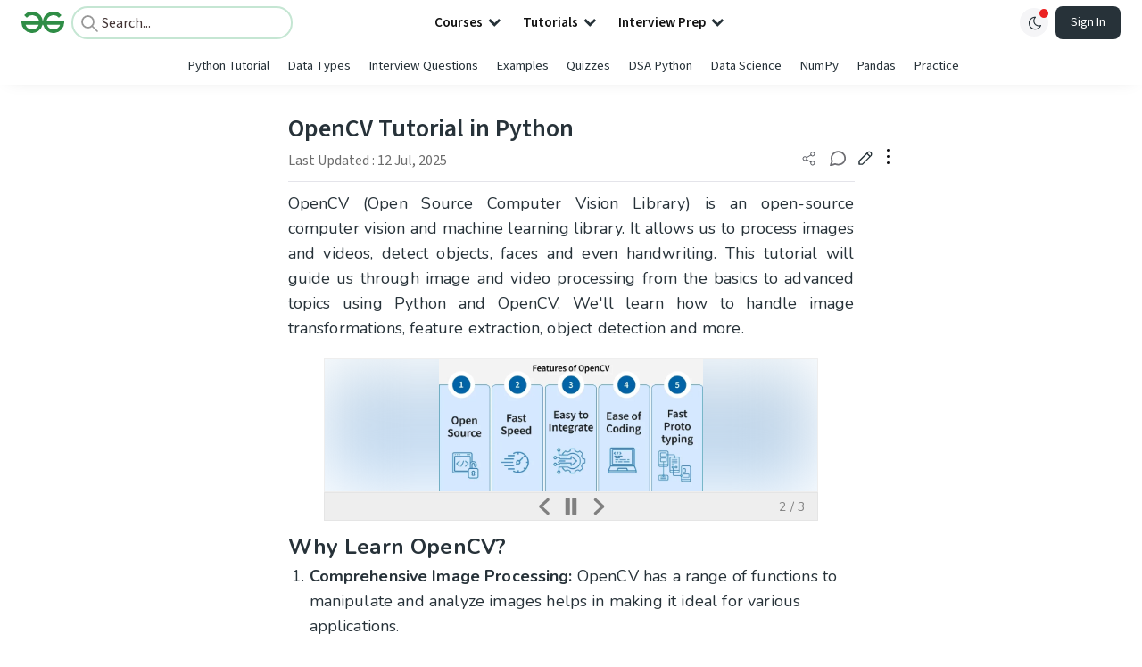

--- FILE ---
content_type: text/html; charset=utf-8
request_url: https://www.geeksforgeeks.org/python/opencv-python-tutorial/
body_size: 70531
content:
<!DOCTYPE html><html lang="en"><head><link rel="preconnect" href="https://fonts.googleapis.com"/><link rel="preconnect" href="https://fonts.gstatic.com" crossorigin="true"/><meta charSet="UTF-8"/><meta name="viewport" content="width=device-width, initial-scale=1.0, minimum-scale=0.5, maximum-scale=3.0"/><meta name="robots" content="index, follow, max-image-preview:large, max-snippet:-1"/><link rel="shortcut icon" href="https://media.geeksforgeeks.org/wp-content/cdn-uploads/gfg_favicon.png" type="image/x-icon"/><meta name="theme-color" content="#308D46"/><meta name="image" property="og:image" content="https://media.geeksforgeeks.org/wp-content/cdn-uploads/gfg_200x200-min.png"/><meta property="og:image:type" content="image/png"/><meta property="og:image:width" content="200"/><meta property="og:image:height" content="200"/><meta name="facebook-domain-verification" content="xo7t4ve2wn3ywfkjdvwbrk01pvdond"/><meta property="og:title" content="OpenCV Tutorial in Python - GeeksforGeeks"/><meta name="description" content="Your All-in-One Learning Portal: GeeksforGeeks is a comprehensive educational platform that empowers learners across domains-spanning computer science and programming, school education, upskilling, commerce, software tools, competitive exams, and more."/><meta property="og:url" content="https://www.geeksforgeeks.org/python/opencv-python-tutorial/"/><meta name="keywords" content="OpenCV, Computer Vision, Machine Learning, Image Processing, Real-Time Video Processing, Feature Extraction, Object Detection, Image Segmentation, Morphological Operations, Background Subtraction, Deep Learning Integration, Video Transformation, Image Enhancement Techniques, Video Processing Techniques, Advanced Image Manipulation"/><meta property="og:site_name" content="GeeksforGeeks"/><meta property="og:image" content="https://media.geeksforgeeks.org/wp-content/cdn-uploads/gfg_200x200-min.png"/><meta property="article:section" content="Python"/><meta property="article:tag" content="OpenCV"/><meta property="article:tag" content="Python-OpenCV"/><meta property="og:type" content="article"/><meta property="og:locale" content="en_US"/><meta property="article:published_time" content="2020-01-30 13:10:11+00:00"/><meta property="article:modified_time" content="2025-07-12 10:14:20+00:00"/><meta property="og:updated_time" content="2025-07-12 10:14:20+00:00"/><meta property="og:image:secure_url" content="https://media.geeksforgeeks.org/wp-content/cdn-uploads/gfg_200x200-min.png"/><meta property="og:description" content="Your All-in-One Learning Portal: GeeksforGeeks is a comprehensive educational platform that empowers learners across domains-spanning computer science and programming, school education, upskilling, commerce, software tools, competitive exams, and more."/><script type="application/ld+json">{"@context":"https://schema.org","@type":"Article","mainEntityOfPage":{"@type":"WebPage","id":"https://www.geeksforgeeks.org/python/opencv-python-tutorial/"},"headline":"OpenCV Tutorial in Python","datePublished":"2020-01-30 01:10:11","dateModified":"2025-07-12 10:14:20","image":{"@type":"ImageObject","url":"https://media.geeksforgeeks.org/wp-content/uploads/20200128164816/Open2.png","width":"1517","height":"559"},"author":{"@type":"Organization","name":"GeeksforGeeks","url":"https://www.geeksforgeeks.org/","logo":{"@type":"ImageObject","url":"https://media.geeksforgeeks.org/wp-content/cdn-uploads/logo-new-2.svg","width":"301","height":"40"}},"publisher":{"@type":"Organization","name":"GeeksforGeeks","url":"https://www.geeksforgeeks.org/","logo":{"@type":"ImageObject","url":"https://media.geeksforgeeks.org/wp-content/cdn-uploads/logo-new-2.svg","width":"301","height":"40"}},"description":"OpenCV (Open Source Computer Vision Library) is an open-source computer vision and machine learning library. It allows us to process images and videos, detect objects, faces and even handwriting. This tutorial will guide us through image and video processing from the basics to advanced topics using Python and OpenCV. We'll","about":[{"@type":"Thing","name":"Python"},{"@type":"Thing","name":"AiMlDs"},{"@type":"Thing","name":"Opencv"},{"@type":"Thing","name":"PythonOpencv"}]}</script><script type="application/ld+json">{"@context":"https://schema.org","@type":"WebSite","name":"GeeksforGeeks","url":"https://www.geeksforgeeks.org/","potentialAction":{"@type":"SearchAction","target":"https://www.geeksforgeeks.org/search/{search_term_string}/","query-input":"required name=search_term_string"}}</script><script type="application/ld+json">{"@context":"https://schema.org","@type":"Organization","name":"GeeksforGeeks","url":"https://www.geeksforgeeks.org/","logo":"https://media.geeksforgeeks.org/wp-content/cdn-uploads/20200817185016/gfg_complete_logo_2x-min.png","description":"Your All-in-One Learning Portal: GeeksforGeeks is a comprehensive educational platform that empowers learners across domains-spanning computer science and programming, school education, upskilling, commerce, software tools, competitive exams, and more.","founder":[{"@type":"Person","name":"Sandeep Jain","url":"https://in.linkedin.com/in/sandeep-jain-b3940815"}],"sameAs":["https://www.facebook.com/geeksforgeeks.org/","https://twitter.com/geeksforgeeks","https://www.linkedin.com/company/1299009","https://www.youtube.com/geeksforgeeksvideos/"]}</script><script type="application/ld+json">{"@context":"https://schema.org","@type":"BreadcrumbList","itemListElement":[{"@type":"ListItem","position":1,"name":"Python","item":{"@type":"Thing","@id":"https://www.geeksforgeeks.org/category/python/"}},{"@type":"ListItem","position":2,"name":"opencv-python-tutorial","item":{"@type":"Thing","@id":"https://www.geeksforgeeks.org/python/opencv-python-tutorial/"}}]}</script><script defer="" src="https://apis.google.com/js/platform.js"></script><title>OpenCV Tutorial in Python - GeeksforGeeks</title><link rel="profile" href="http://gmpg.org/xfn/11"/><link rel="pingback" href="https://www.geeksforgeeks.org/x lrpc.php"/><script type="application/ld+json">{"@context":"https://schema.org","@type":"VideoObject","name":"OpenCV Tutorial in Python","description":"OpenCV Tutorial in Python  Comprehensive GuideIn this tutorial, we will explore OpenCV, a powerful library for computer vision and image processing in Python. OpenCV (Open Source Computer Vision Library) provides a wide range of tools and functionalities that allow developers to work with images and videos, making it an essential library for applications involving image analysis, computer vision, and machine learning.In this guide, youll learn how to set up OpenCV in your Python environment, understand its core functionalities, and implement basic image processing techniques.Key Features of OpenCVImage Processing Perform operations such as filtering, transformations, and color space conversions.Video Capture and Analysis Capture video from cameras or files and analyze frames in real time.Object Detection Implement algorithms for detecting and recognizing objects in images and videos.Steps to Get Started with OpenCV in PythonSet Up Your Environment Install OpenCV using pippip install opencv-pythonImport the OpenCV Library Import OpenCV in your Python script to start using its functionalitiesimport cv2Read and Display Images Learn how to load an image from your filesystem and display it in a window.Basic Image Operations Implement basic operations such as resizing, rotating, and cropping images.Image Filtering Apply various filters like Gaussian blur, median filter, and edge detection.Working with Videos Capture video from a camera or video file, and process each frame in real time.Common Mistakes to AvoidIncorrect Installation Ensure that you install the correct version of OpenCV compatible with your Python version.Neglecting Image Formats Be aware of different image formats and their compatibility with OpenCV functions.Not Handling Errors Implement error handling to manage issues such as missing files or camera access problems.Applications of OpenCVImage Processing Applications Enhance images for better visualization and analysis.Computer Vision Projects Develop applications for face detection, object tracking, and augmented reality.Machine Learning Preprocess images for machine learning models to improve accuracy and performance.Why Learn OpenCV with Python?Learning OpenCV with Python is an excellent way to delve into the fields of computer vision and image processing. By completing this tutorial, you willEnhance Your Python Skills Gain experience in using libraries for advanced data manipulation and analysis.Learn About Computer Vision Understand the fundamentals of computer vision and how to apply them in real-world scenarios.Develop Practical Applications Create innovative applications that utilize image and video processing.Topics CoveredInstalling OpenCV Learn how to install OpenCV and set up your Python environment.Reading and Displaying Images Understand how to load and display images using OpenCV.Basic Image Manipulations Explore resizing, cropping, and rotating images.Image Filtering Techniques Implement various filtering techniques to enhance images.Video Processing with OpenCV Learn how to capture and process video in real time.For more details and complete code examples, check out the full article on GeeksforGeeks OpenCV Tutorial in Python.","thumbnailUrl":["https://media.geeksforgeeks.org/geeksforgeeks/OpenCVTutorialinPython/OpenCVTutorialinPython20241017162152.jpg","https://media.geeksforgeeks.org/geeksforgeeks/OpenCVTutorialinPython/OpenCVTutorialinPython20241017162152-seo.png","https://media.geeksforgeeks.org/geeksforgeeks/OpenCVTutorialinPython/OpenCVTutorialinPython20241017162152-small.png"],"uploadDate":"2024-10-21T17:02:53Z","duration":"PT0H14M54S","contentUrl":"https://www.geeksforgeeks.org/videos/opencv-tutorial-in-python/"}</script><script>
    var arrPostCat = [];
    arrPostCat.push('1789');
arrPostCat.push('9172');
    var arrPostCatName = "aimlds";
    var matching_category = "python";
    var tIds = "1789,9172,2011,4172";
    var termsNames = "python,aimlds,opencv,pythonopencv,programminglanguage";
    var tIdsInclusiveParents = "1789,9172,2011,4172";
    var domain = 1;
    var arrPost = [];
    var post_id = "376102";
    var post_type = "post";
    var post_slug = "opencv-python-tutorial";
    var ip = "23.98.142.178";
    var post_title = `OpenCV Tutorial in Python`;
    var post_status = "publish";
    var practiceAPIURL = "https://practiceapi.geeksforgeeks.org/";
    var practiceURL = "https://practice.geeksforgeeks.org/";
    var post_date = "2020-01-28 19:13:23";
    var commentSysUrl = "https://discuss.geeksforgeeks.org/commentEmbedV2.js";
    var link_on_code_run = '';
    var link_search_modal_top = '';
    var country_code_cf = "US";
    var postAdApiUrlString = "2056/1789/9172/2011/4172/";
  </script><link rel="canonical" href="https://www.geeksforgeeks.org/python/opencv-python-tutorial/"/><link rel="icon" href="https://media.geeksforgeeks.org/wp-content/uploads/gfg_200X200-100x100.png" sizes="32x32"/><link rel="icon" href="https://www.geeksforgeeks.org/wp-content/uploads/gfg_200X200.png" sizes="192x192"/><link rel="apple-touch-icon-precomposed" href="https://www.geeksforgeeks.org/wp-content/uploads/gfg_200X200.png"/><meta name="msapplication-TileImage" content="https://www.geeksforgeeks.org/wp-content/uploads/gfg_200X200.png"/><meta name="next-head-count" content="44"/><style id="stitches">--sxs{--sxs:0 nextui-t-iFDYKV}@media{:root,.nextui-t-iFDYKV{--nextui-fonts-sans:-apple-system, BlinkMacSystemFont, 'Segoe UI','Roboto', 'Oxygen', 'Ubuntu', 'Cantarell', 'Fira Sans', 'Droid Sans','Helvetica Neue', sans-serif;;--nextui-fonts-mono:Menlo, Monaco, 'Lucida Console', 'Liberation Mono', 'DejaVu Sans Mono', 'Bitstream Vera Sans Mono','Courier New', monospace;;--nextui-fontSizes-xs:0.75rem;--nextui-fontSizes-sm:0.875rem;--nextui-fontSizes-base:1rem;--nextui-fontSizes-md:1rem;--nextui-fontSizes-lg:1.125rem;--nextui-fontSizes-xl:1.25rem;--nextui-fontSizes-2xl:1.5rem;--nextui-fontSizes-3xl:1.875rem;--nextui-fontSizes-4xl:2.25rem;--nextui-fontSizes-5xl:3rem;--nextui-fontSizes-6xl:3.75rem;--nextui-fontSizes-7xl:4.5rem;--nextui-fontSizes-8xl:6rem;--nextui-fontSizes-9xl:8rem;--nextui-fontWeights-hairline:100;--nextui-fontWeights-thin:200;--nextui-fontWeights-light:300;--nextui-fontWeights-normal:400;--nextui-fontWeights-medium:500;--nextui-fontWeights-semibold:600;--nextui-fontWeights-bold:700;--nextui-fontWeights-extrabold:800;--nextui-fontWeights-black:900;--nextui-lineHeights-xs:1;--nextui-lineHeights-sm:1.25;--nextui-lineHeights-base:1.5;--nextui-lineHeights-md:1.5;--nextui-lineHeights-lg:1.75;--nextui-lineHeights-xl:1.75;--nextui-lineHeights-2xl:2;--nextui-lineHeights-3xl:2.25;--nextui-lineHeights-4xl:2.5;--nextui-lineHeights-5xl:1;--nextui-lineHeights-6xl:1;--nextui-lineHeights-7xl:1;--nextui-lineHeights-8xl:1;--nextui-lineHeights-9xl:1;--nextui-letterSpacings-tighter:-0.05em;--nextui-letterSpacings-tight:-0.025em;--nextui-letterSpacings-normal:0;--nextui-letterSpacings-wide:0.025em;--nextui-letterSpacings-wider:0.05em;--nextui-letterSpacings-widest:0.1em;--nextui-space-0:0rem;--nextui-space-1:0.125rem;--nextui-space-2:0.25rem;--nextui-space-3:0.375rem;--nextui-space-4:0.5rem;--nextui-space-5:0.625rem;--nextui-space-6:0.75rem;--nextui-space-7:0.875rem;--nextui-space-8:1rem;--nextui-space-9:1.25rem;--nextui-space-10:1.5rem;--nextui-space-11:1.75rem;--nextui-space-12:2rem;--nextui-space-13:2.25rem;--nextui-space-14:2.5rem;--nextui-space-15:2.75rem;--nextui-space-16:3rem;--nextui-space-17:3.5rem;--nextui-space-18:4rem;--nextui-space-20:5rem;--nextui-space-24:6rem;--nextui-space-28:7rem;--nextui-space-32:8rem;--nextui-space-36:9rem;--nextui-space-40:10rem;--nextui-space-44:11rem;--nextui-space-48:12rem;--nextui-space-52:13rem;--nextui-space-56:14rem;--nextui-space-60:15rem;--nextui-space-64:16rem;--nextui-space-72:18rem;--nextui-space-80:20rem;--nextui-space-96:24rem;--nextui-space-xs:0.5rem;--nextui-space-sm:0.75rem;--nextui-space-md:1rem;--nextui-space-lg:1.25rem;--nextui-space-xl:2.25rem;--nextui-space-2xl:3rem;--nextui-space-3xl:5rem;--nextui-space-4xl:10rem;--nextui-space-5xl:14rem;--nextui-space-6xl:18rem;--nextui-space-7xl:24rem;--nextui-space-8xl:32rem;--nextui-space-9xl:40rem;--nextui-space-min:min-content;--nextui-space-max:max-content;--nextui-space-fit:fit-content;--nextui-space-screen:100vw;--nextui-space-full:100%;--nextui-space-px:1px;--nextui-radii-xs:7px;--nextui-radii-sm:9px;--nextui-radii-md:12px;--nextui-radii-base:14px;--nextui-radii-lg:14px;--nextui-radii-xl:18px;--nextui-radii-2xl:24px;--nextui-radii-3xl:32px;--nextui-radii-squared:33%;--nextui-radii-rounded:50%;--nextui-radii-pill:9999px;--nextui-zIndices-1:100;--nextui-zIndices-2:200;--nextui-zIndices-3:300;--nextui-zIndices-4:400;--nextui-zIndices-5:500;--nextui-zIndices-10:1000;--nextui-zIndices-max:9999;--nextui-borderWeights-light:1px;--nextui-borderWeights-normal:2px;--nextui-borderWeights-bold:3px;--nextui-borderWeights-extrabold:4px;--nextui-borderWeights-black:5px;--nextui-transitions-default:all 250ms ease;--nextui-transitions-button:background 0.25s ease 0s, color 0.25s ease 0s, border-color 0.25s ease 0s, box-shadow 0.25s ease 0s, transform 0.25s ease 0s, opacity 0.25s ease 0s;--nextui-transitions-avatar:box-shadow 0.25s ease 0s, opacity 0.25s ease 0s;--nextui-transitions-card:transform 0.25s ease 0s, filter 0.25s ease 0s, box-shadow 0.25s ease 0s;--nextui-transitions-dropdownItem:background 0.12s ease, transform 0.12s ease, color 0.12s ease, box-shadow 0.12s ease 0s;--nextui-breakpoints-xs:650px;--nextui-breakpoints-sm:960px;--nextui-breakpoints-md:1280px;--nextui-breakpoints-lg:1400px;--nextui-breakpoints-xl:1920px;--nextui-colors-white:#ffffff;--nextui-colors-black:#000000;--nextui-colors-primaryLight:var(--nextui-colors-blue200);--nextui-colors-primaryLightHover:var(--nextui-colors-blue300);--nextui-colors-primaryLightActive:var(--nextui-colors-blue400);--nextui-colors-primaryLightContrast:var(--nextui-colors-blue600);--nextui-colors-primary:var(--nextui-colors-blue600);--nextui-colors-primaryBorder:var(--nextui-colors-blue500);--nextui-colors-primaryBorderHover:var(--nextui-colors-blue600);--nextui-colors-primarySolidHover:var(--nextui-colors-blue700);--nextui-colors-primarySolidContrast:var(--nextui-colors-white);--nextui-colors-primaryShadow:var(--nextui-colors-blue500);--nextui-colors-secondaryLight:var(--nextui-colors-purple200);--nextui-colors-secondaryLightHover:var(--nextui-colors-purple300);--nextui-colors-secondaryLightActive:var(--nextui-colors-purple400);--nextui-colors-secondaryLightContrast:var(--nextui-colors-purple600);--nextui-colors-secondary:var(--nextui-colors-purple600);--nextui-colors-secondaryBorder:var(--nextui-colors-purple500);--nextui-colors-secondaryBorderHover:var(--nextui-colors-purple600);--nextui-colors-secondarySolidHover:var(--nextui-colors-purple700);--nextui-colors-secondarySolidContrast:var(--nextui-colors-white);--nextui-colors-secondaryShadow:var(--nextui-colors-purple500);--nextui-colors-successLight:var(--nextui-colors-green200);--nextui-colors-successLightHover:var(--nextui-colors-green300);--nextui-colors-successLightActive:var(--nextui-colors-green400);--nextui-colors-successLightContrast:var(--nextui-colors-green700);--nextui-colors-success:var(--nextui-colors-green600);--nextui-colors-successBorder:var(--nextui-colors-green500);--nextui-colors-successBorderHover:var(--nextui-colors-green600);--nextui-colors-successSolidHover:var(--nextui-colors-green700);--nextui-colors-successSolidContrast:var(--nextui-colors-white);--nextui-colors-successShadow:var(--nextui-colors-green500);--nextui-colors-warningLight:var(--nextui-colors-yellow200);--nextui-colors-warningLightHover:var(--nextui-colors-yellow300);--nextui-colors-warningLightActive:var(--nextui-colors-yellow400);--nextui-colors-warningLightContrast:var(--nextui-colors-yellow700);--nextui-colors-warning:var(--nextui-colors-yellow600);--nextui-colors-warningBorder:var(--nextui-colors-yellow500);--nextui-colors-warningBorderHover:var(--nextui-colors-yellow600);--nextui-colors-warningSolidHover:var(--nextui-colors-yellow700);--nextui-colors-warningSolidContrast:var(--nextui-colors-white);--nextui-colors-warningShadow:var(--nextui-colors-yellow500);--nextui-colors-errorLight:var(--nextui-colors-red200);--nextui-colors-errorLightHover:var(--nextui-colors-red300);--nextui-colors-errorLightActive:var(--nextui-colors-red400);--nextui-colors-errorLightContrast:var(--nextui-colors-red600);--nextui-colors-error:var(--nextui-colors-red600);--nextui-colors-errorBorder:var(--nextui-colors-red500);--nextui-colors-errorBorderHover:var(--nextui-colors-red600);--nextui-colors-errorSolidHover:var(--nextui-colors-red700);--nextui-colors-errorSolidContrast:var(--nextui-colors-white);--nextui-colors-errorShadow:var(--nextui-colors-red500);--nextui-colors-neutralLight:var(--nextui-colors-gray100);--nextui-colors-neutralLightHover:var(--nextui-colors-gray200);--nextui-colors-neutralLightActive:var(--nextui-colors-gray300);--nextui-colors-neutralLightContrast:var(--nextui-colors-gray800);--nextui-colors-neutral:var(--nextui-colors-gray600);--nextui-colors-neutralBorder:var(--nextui-colors-gray400);--nextui-colors-neutralBorderHover:var(--nextui-colors-gray500);--nextui-colors-neutralSolidHover:var(--nextui-colors-gray600);--nextui-colors-neutralSolidContrast:var(--nextui-colors-white);--nextui-colors-neutralShadow:var(--nextui-colors-gray400);--nextui-colors-gradient:linear-gradient(112deg, var(--nextui-colors-cyan600) -63.59%, var(--nextui-colors-pink600) -20.3%, var(--nextui-colors-blue600) 70.46%);--nextui-colors-accents0:var(--nextui-colors-gray50);--nextui-colors-accents1:var(--nextui-colors-gray100);--nextui-colors-accents2:var(--nextui-colors-gray200);--nextui-colors-accents3:var(--nextui-colors-gray300);--nextui-colors-accents4:var(--nextui-colors-gray400);--nextui-colors-accents5:var(--nextui-colors-gray500);--nextui-colors-accents6:var(--nextui-colors-gray600);--nextui-colors-accents7:var(--nextui-colors-gray700);--nextui-colors-accents8:var(--nextui-colors-gray800);--nextui-colors-accents9:var(--nextui-colors-gray900);--nextui-colors-background:var(--nextui-colors-white);--nextui-colors-backgroundAlpha:rgba(255, 255, 255, 0.8);--nextui-colors-foreground:var(--nextui-colors-black);--nextui-colors-backgroundContrast:var(--nextui-colors-white);--nextui-colors-blue50:#EDF5FF;--nextui-colors-blue100:#E1EFFF;--nextui-colors-blue200:#CEE4FE;--nextui-colors-blue300:#B7D5F8;--nextui-colors-blue400:#96C1F2;--nextui-colors-blue500:#5EA2EF;--nextui-colors-blue600:#0072F5;--nextui-colors-blue700:#005FCC;--nextui-colors-blue800:#004799;--nextui-colors-blue900:#00254D;--nextui-colors-purple50:#F7F2FD;--nextui-colors-purple100:#F1E8FB;--nextui-colors-purple200:#EADCF8;--nextui-colors-purple300:#E0CBF5;--nextui-colors-purple400:#D1B1F0;--nextui-colors-purple500:#BC8EE9;--nextui-colors-purple600:#7828C8;--nextui-colors-purple700:#6622AA;--nextui-colors-purple800:#4D1980;--nextui-colors-purple900:#290E44;--nextui-colors-green50:#F1FDF7;--nextui-colors-green100:#E8FCF1;--nextui-colors-green200:#DAFBE8;--nextui-colors-green300:#C8F9DD;--nextui-colors-green400:#ADF5CC;--nextui-colors-green500:#88F1B6;--nextui-colors-green600:#17C964;--nextui-colors-green700:#13A452;--nextui-colors-green800:#108944;--nextui-colors-green900:#06371B;--nextui-colors-yellow50:#FEF9F0;--nextui-colors-yellow100:#FEF5E7;--nextui-colors-yellow200:#FDEFD8;--nextui-colors-yellow300:#FCE7C5;--nextui-colors-yellow400:#FBDBA7;--nextui-colors-yellow500:#F9CB80;--nextui-colors-yellow600:#F5A524;--nextui-colors-yellow700:#B97509;--nextui-colors-yellow800:#925D07;--nextui-colors-yellow900:#4E3104;--nextui-colors-red50:#FEF0F5;--nextui-colors-red100:#FEE7EF;--nextui-colors-red200:#FDD8E5;--nextui-colors-red300:#FCC5D8;--nextui-colors-red400:#FAA8C5;--nextui-colors-red500:#F881AB;--nextui-colors-red600:#F31260;--nextui-colors-red700:#B80A47;--nextui-colors-red800:#910838;--nextui-colors-red900:#4E041E;--nextui-colors-cyan50:#F0FCFF;--nextui-colors-cyan100:#E6FAFE;--nextui-colors-cyan200:#D7F8FE;--nextui-colors-cyan300:#C3F4FD;--nextui-colors-cyan400:#A5EEFD;--nextui-colors-cyan500:#7EE7FC;--nextui-colors-cyan600:#06B7DB;--nextui-colors-cyan700:#09AACD;--nextui-colors-cyan800:#0E8AAA;--nextui-colors-cyan900:#053B48;--nextui-colors-pink50:#FFF0FB;--nextui-colors-pink100:#FFE5F8;--nextui-colors-pink200:#FFD6F3;--nextui-colors-pink300:#FFC2EE;--nextui-colors-pink400:#FFA3E5;--nextui-colors-pink500:#FF7AD9;--nextui-colors-pink600:#FF4ECD;--nextui-colors-pink700:#D6009A;--nextui-colors-pink800:#B80084;--nextui-colors-pink900:#4D0037;--nextui-colors-gray50:#F1F3F5;--nextui-colors-gray100:#ECEEF0;--nextui-colors-gray200:#E6E8EB;--nextui-colors-gray300:#DFE3E6;--nextui-colors-gray400:#D7DBDF;--nextui-colors-gray500:#C1C8CD;--nextui-colors-gray600:#889096;--nextui-colors-gray700:#7E868C;--nextui-colors-gray800:#687076;--nextui-colors-gray900:#11181C;--nextui-colors-text:var(--nextui-colors-gray900);--nextui-colors-link:var(--nextui-colors-blue600);--nextui-colors-codeLight:var(--nextui-colors-pink100);--nextui-colors-code:var(--nextui-colors-pink600);--nextui-colors-selection:var(--nextui-colors-blue200);--nextui-colors-border:rgba(0, 0, 0, 0.15);--nextui-shadows-xs:0 2px 8px 1px rgb(104 112 118 / 0.07), 0 1px 1px -1px rgb(104 112 118 / 0.04);--nextui-shadows-sm:0 2px 8px 2px rgb(104 112 118 / 0.07), 0 2px 4px -1px rgb(104 112 118 / 0.04);--nextui-shadows-md:0 12px 20px 6px rgb(104 112 118 / 0.08);--nextui-shadows-lg:0 12px 34px 6px rgb(104 112 118 / 0.18);--nextui-shadows-xl:0 25px 65px 0px rgb(104 112 118 / 0.35);--nextui-dropShadows-xs:drop-shadow(0 2px 4px rgb(104 112 118 / 0.07)) drop-shadow(0 1px 1px rgb(104 112 118 / 0.04));--nextui-dropShadows-sm:drop-shadow(0 2px 8px rgb(104 112 118 / 0.07)) drop-shadow(0 2px 4px rgb(104 112 118 / 0.04));--nextui-dropShadows-md:drop-shadow(0 4px 12px rgb(104 112 118 / 0.08)) drop-shadow(0 20px 8px rgb(104 112 118 / 0.04));--nextui-dropShadows-lg:drop-shadow(0 12px 24px rgb(104 112 118 / 0.15)) drop-shadow(0 12px 14px rgb(104 112 118 / 0.1));--nextui-dropShadows-xl:drop-shadow(0 25px 34px rgb(104 112 118 / 0.35))}}--sxs{--sxs:1 nextui-k-dPxXDy nextui-k-jjQGhG nextui-k-eKsxVP nextui-k-fehnNV nextui-k-dSVASG nextui-k-fLOxFp nextui-k-itSsug nextui-k-kczHuk nextui-k-gWfstQ nextui-k-jvYHWg nextui-k-khapXo nextui-k-jtoOCl nextui-k-coIGzE nextui-k-gJKQzh nextui-k-fyNack nextui-k-fAlzUo nextui-k-dfOUfo nextui-k-AVtYN eKDgFc}@media{@keyframes nextui-k-dPxXDy{0%{opacity:0;transform:scale(0.25)}30%{opacity:1}80%{opacity:0.5}100%{transform:scale(28);opacity:0}}@keyframes nextui-k-jjQGhG{0%{background-position:200% 0}to{background-position:-200% 0}}@keyframes nextui-k-eKsxVP{0%{opacity:1}100%{opacity:0.15}}@keyframes nextui-k-fehnNV{0%{transform:rotate(0deg)}100%{transform:rotate(360deg)}}@keyframes nextui-k-dSVASG{0%{transform:translate(0px, 0px)}50%{transform:translate(0, calc(calc(var(--nextui--loadingSize)*-1) * 1.4))}100%{transform:translate(0px, 0px)}}@keyframes nextui-k-fLOxFp{0%{opacity:0.2}20%{opacity:1}100%{opacity:0.2}}@keyframes nextui-k-itSsug{0%{left:-40%}100%{left:100%}}@keyframes nextui-k-kczHuk{0%{transform:scale(1)}60%{transform:scale(var(--nextui--paginationScaleTransform))}100%{transform:scale(1)}}@keyframes nextui-k-gWfstQ{100%{stroke-dashoffset:0}}@keyframes nextui-k-jvYHWg{0%{opacity:0;transform:scale(0.2) translate(50%, -50%)}60%{opacity:0.75;transform:scale(1.2) translate(50%, -50%)}100%{opacity:1;transform:scale(1) translate(50%, -50%)}}@keyframes nextui-k-khapXo{0%{opacity:1;transform:scale(1) translate(50%, -50%)}100%{opacity:0;transform:scale(0.2) translate(50%, -50%)}}@keyframes nextui-k-jtoOCl{0%{opacity:0;transform:scale(0.2) translate(-50%, -50%)}60%{opacity:0.75;transform:scale(1.2) translate(-50%, -50%)}100%{opacity:1;transform:scale(1) translate(-50%, -50%)}}@keyframes nextui-k-coIGzE{0%{opacity:1;transform:scale(1) translate(-50%, -50%)}100%{opacity:0;transform:scale(0.2) translate(-50%, -50%)}}@keyframes nextui-k-gJKQzh{0%{opacity:0;transform:scale(0.2) translate(50%, 50%)}60%{opacity:0.75;transform:scale(1.2) translate(50%, 50%)}100%{opacity:1;transform:scale(1) translate(50%, 50%)}}@keyframes nextui-k-fyNack{0%{opacity:1;transform:scale(1) translate(50%, 50%)}100%{opacity:0;transform:scale(0.2) translate(50%, 50%)}}@keyframes nextui-k-fAlzUo{0%{opacity:0;transform:scale(0.2) translate(-50%, 50%)}60%{opacity:0.75;transform:scale(1.2) translate(-50%, 50%)}100%{opacity:1;transform:scale(1) translate(-50%, 50%)}}@keyframes nextui-k-dfOUfo{0%{opacity:1;transform:scale(1) translate(-50%, 50%)}100%{opacity:0;transform:scale(0.2) translate(-50%, 50%)}}@keyframes nextui-k-AVtYN{0%{opacity:1}50%{opacity:0.4;transform:scale(0.5)}100%{opacity:1}}*,*:before,*:after{box-sizing:border-box;text-rendering:geometricPrecision;-webkit-tap-highlight-color:transparent}html{font-size:var(--nextui-fontSizes-base)}body{margin:0;padding:0;min-height:100%;position:relative;overflow-x:hidden;-webkit-font-smoothing:antialiased;-moz-osx-font-smoothing:grayscale;text-rendering:optimizeLegibility;font-size:var(--nextui-fontSizes-base);line-height:var(--nextui-lineHeights-md);font-family:var(--nextui-fonts-sans)}html,body{background-color:var(--nextui-colors-background);color:var(--nextui-colors-text)}p,small{color:inherit;letter-spacing:var(--nextui-letterSpacings-tighter);font-weight:var(--nextui-fontWeights-normal);font-family:var(--nextui-fonts-sans)}p{font-size:var(--nextui-fontSizes-base);line-height:var(--nextui-lineHeights-lg)}small{margin:0;line-height:var(--nextui-lineHeights-xs);font-size:var(--nextui-fontSizes-xs)}b{font-weight:var(--nextui-fontWeights-semibold)}span{font-size:inherit;color:inherit;font-weight:inherit}img{max-width:100%}a{cursor:pointer;font-size:inherit;-webkit-touch-callout:none;-webkit-tap-highlight-color:rgba(0, 0, 0, 0);-webkit-box-align:center;align-items:center;color:var(--nextui-colors-link);text-decoration:none}a:hover{text-decoration:none}ul,ol{padding:0;list-style-type:none;margin:var(--nextui-space-sm) var(--nextui-space-sm) var(--nextui-space-sm) var(--nextui-space-lg);color:var(--nextui-colors-foreground)}ol{list-style-type:decimal}li{margin-bottom:var(--nextui-space-5);font-size:var(--nextui-fontSizes-base);line-height:var(--nextui-lineHeights-lg)}h1,h2,h3,h4,h5,h6{color:inherit;margin:0 0 var(--nextui-space-5) 0}h1{letter-spacing:var(--nextui-letterSpacings-tighter);font-size:var(--nextui-fontSizes-5xl);line-height:var(--nextui-lineHeights-md);font-weight:var(--nextui-fontWeights-bold)}h2{letter-spacing:var(--nextui-letterSpacings-tighter);font-size:var(--nextui-fontSizes-4xl);font-weight:var(--nextui-fontWeights-semibold)}h3{letter-spacing:var(--nextui-letterSpacings-tighter);font-size:var(--nextui-fontSizes-2xl);font-weight:var(--nextui-fontWeights-semibold)}h4{letter-spacing:var(--nextui-letterSpacings-tighter);font-size:var(--nextui-fontSizes-xl);font-weight:var(--nextui-fontWeights-semibold)}h5{letter-spacing:var(--nextui-letterSpacings-tight);font-size:var(--nextui-fontSizes-md);font-weight:var(--nextui-fontWeights-semibold)}h6{letter-spacing:var(--nextui-letterSpacings-tight);font-size:var(--nextui-fontSizes-sm);font-weight:var(--nextui-fontWeights-semibold)}button,input,select,textarea{font-family:inherit;font-size:inherit;line-height:inherit;color:inherit;margin:0}button:focus,input:focus,select:focus,textarea:focus{outline:none}code{color:var(--nextui-colors-code);padding:var(--nextui-space-1) var(--nextui-space-2);border-radius:var(--nextui-radii-xs);background:var(--nextui-colors-codeLight);font-family:var(--nextui-fonts-mono);font-size:var(--nextui-fontSizes-sm);white-space:pre-wrap;transition:opacity 0.25s ease 0s}code:hover{opacity:0.8}pre{overflow:auto;white-space:pre;text-align:left;font-size:var(--nextui-fontSizes-sm);border-radius:var(--nextui-radii-lg);padding:var(--nextui-space-md) var(--nextui-space-lg);margin:var(--nextui-space-lg) 0;font-family:var(--nextui-fonts-mono);line-height:var(--nextui-lineHeights-md);webkit-overflow-scrolling:touch}pre code{color:var(--nextui-colors-foreground);font-size:var(--nextui-fontSizes-sm);line-height:var(--nextui-lineHeights-sm);white-space:pre}pre code:before,pre code:after{display:none}pre p{margin:0}pre::-webkit-scrollbar{display:none;width:0;height:0;background:transparent}hr{background:var(--nextui-colors-border);border-color:transparent;border-width:0px;border-style:none;height:1px}details{background-color:var(--nextui-colors-accents1);border:none}details:focus,details:hover,details:active{outline:none}summary{cursor:pointer;-webkit-user-select:none;user-select:none;list-style:none;outline:none}summary::-webkit-details-marker,summary::before{display:none}summary::-moz-list-bullet{font-size:0}summary:focus,summary:hover,summary:active{outline:none;list-style:none}::selection{background-color:var(--nextui-colors-selection)}blockquote{padding:var(--nextui-space-md) var(--nextui-space-lg);color:var(--nextui-colors-accents7);background-color:var(--nextui-colors-accents0);border-radius:var(--nextui-radii-lg);margin:var(--nextui-space-10) 0}blockquote *:first-child{margin-top:0}blockquote *:last-child{margin-bottom:0}kbd{width:-moz-fit-content;width:fit-content;text-align:center;display:inline-block;color:var(--nextui-colors-accents8);background:var(--nextui-colors-accents0);border:1px solid var(--nextui-colors-border);box-shadow:0 0 1px 0 rgb(0 0 0 / 14%);font-family:var(--nextui-fonts-sans);border-radius:5px;padding:var(--nextui-space-1) var(--nextui-space-3);margin-left:var(--nextui-space-1);margin-right:var(--nextui-space-1);line-height:var(--nextui-lineHeights-sm);font-size:var(--nextui-fontSizes-sm)}kbd + kbd{margin-left:var(--nextui-space-2)}dl,dd,hr,figure,p{margin:0}}--sxs{--sxs:2 nextui-c-iVzbCs nextui-c-FIiRH nextui-c-kbhVdb nextui-c-kRHeuF nextui-c-eKVPvf nextui-c-cUthvm nextui-c-huiNHE nextui-c-fItrmj nextui-c-eKuzCY nextui-c-cAbbLF nextui-c-kSOHfs nextui-c-bOoPrE nextui-c-chTLhx}@media{.nextui-c-iVzbCs{opacity:0;margin:0 auto;position:relative;overflow:hidden;max-width:100%;transition:transform 250ms ease 0ms, opacity 200ms ease-in 0ms}@media (prefers-reduced-motion: reduce){.nextui-c-iVzbCs{transition:none}}.nextui-c-FIiRH{position:absolute;top:0;left:0;right:0;bottom:0;width:100%;height:100%;border-radius:inherit;background-image:linear-gradient(270deg, var(--nextui-colors-accents1), var(--nextui-colors-accents2), var(--nextui-colors-accents2), var(--nextui-colors-accents1));background-size:400% 100%;animation:nextui-k-jjQGhG 5s ease-in-out infinite;transition:opacity 300ms ease-out}.nextui-c-kbhVdb{width:100%;height:100%;display:block}.nextui-c-kRHeuF{margin:0;box-sizing:border-box;padding:var(--nextui--gridGapUnit)}.nextui-c-eKVPvf{margin:0;padding:0;display:inline-flex;position:relative;font-variant:tabular-nums;font-feature-settings:tnum}.nextui-c-cUthvm{border:none;position:relative;display:inline-flex;margin:0 var(--nextui--paginationItemMargin);align-items:center;justify-content:center;padding:0;box-sizing:border-box;text-transform:capitalize;-webkit-user-select:none;-webkit-user-select:none;user-select:none;white-space:nowrap;text-align:center;vertical-align:middle;box-shadow:none;outline:none;height:var(--nextui--paginationSize);min-width:var(--nextui--paginationSize);font-size:inherit;cursor:pointer;border-radius:var(--nextui--paginationItemRadius);color:var(--nextui-colors-text);background:var(--nextui-colors-accents0)}@media (prefers-reduced-motion: reduce){.nextui-c-cUthvm{transition:none}}.nextui-c-cUthvm:hover{background:var(--nextui-colors-accents1)}.nextui-c-cUthvm .nextui-c-eKuzCY{width:var(--nextui--paginationFontSize);height:var(--nextui--paginationFontSize)}.nextui-c-cUthvm .nextui-c-kSOHfs{width:var(--nextui--paginationFontSize);height:var(--nextui--paginationFontSize)}.nextui-c-huiNHE{-webkit-tap-highlight-color:transparent}.nextui-c-huiNHE:focus:not(.nextui-c-huiNHE:focus-visible){box-shadow:none}.nextui-c-huiNHE:focus{outline:none;box-shadow:0 0 0 2px var(--nextui-colors-background), 0 0 0 4px var(--nextui-colors-primary)}@media not all and (min-resolution:.001dpcm){.nextui-c-huiNHE{-webkit-tap-highlight-color:transparent;outline:none}}.nextui-c-fItrmj{position:relative;display:inline-flex;align-items:center;top:0;left:0;z-index:var(--nextui-zIndices-2)}.nextui-c-eKuzCY{transform:rotate(180deg)}.nextui-c-cAbbLF{position:absolute;contain:strict;top:0px;z-index:var(--nextui-zIndices-1);background:var(--nextui--paginationColor);border-radius:var(--nextui--paginationItemRadius);height:var(--nextui--paginationSize);min-width:var(--nextui--paginationSize);animation-name:nextui-k-kczHuk;animation-direction:normal}.nextui-c-cAbbLF.nextui-pagination-highlight--moving{transform:scale(var(--nextui--paginationScaleTransform))}@media (prefers-reduced-motion: reduce){.nextui-c-cAbbLF{transition:none}}@media (prefers-reduced-motion: reduce){.nextui-c-cAbbLF.nextui-pagination-highlight--moving{transform:scale(1)}}.nextui-c-kSOHfs{color:currentColor;stroke:currentColor}.nextui-c-bOoPrE{display:inline-flex;flex-direction:column;align-items:center;position:relative}.nextui-c-chTLhx{position:absolute;top:0;left:0;right:0;bottom:0;width:100%;height:100%;display:flex;align-items:center;justify-content:center;background-color:transparent;-webkit-user-select:none;-webkit-user-select:none;user-select:none}}--sxs{--sxs:3 nextui-c-iVzbCs-bDGmTT-ready-true nextui-c-eKVPvf-eRVXIx-color-success nextui-c-eKVPvf-UECOZ-size-md nextui-c-eKVPvf-iTJsWG-borderWeight-normal nextui-c-eKVPvf-ibzOHM-onlyDots-false nextui-c-eKVPvf-bNGYLg-rounded-false nextui-c-eKVPvf-QbeIJ-noMargin-false nextui-c-cUthvm-gZRAkC-disabled-true nextui-c-cUthvm-SWDEj-animated-true nextui-c-eKuzCY-xROYZ-isPrev-true nextui-c-cAbbLF-QIzBs-animated-true nextui-c-cAbbLF-gZGrDk-shadow-true nextui-c-cUthvm-dZWCtT-active-true nextui-c-bOoPrE-iWdsRK-color-default nextui-c-bOoPrE-fQoxSm-textColor-default nextui-c-chTLhx-fYAaIu-size-xl nextui-c-chTLhx-jJwoeB-type-default nextui-c-bOoPrE-iWdsRK-color-primary nextui-c-chTLhx-cPGQpm-size-md}@media{.nextui-c-iVzbCs-bDGmTT-ready-true{opacity:1}.nextui-c-eKVPvf-eRVXIx-color-success{--nextui--paginationColor:var(--nextui-colors-success);--nextui--paginationShadowColor:var(--nextui-colors-successShadow)}.nextui-c-eKVPvf-UECOZ-size-md{--nextui--paginationWidth:var(--nextui-space-13);--nextui--paginationFontSize:var(--nextui-space-7);font-size:var(--nextui--paginationFontSize)}.nextui-c-eKVPvf-iTJsWG-borderWeight-normal{--nextui--paginationItemBorderWeight:var(--nextui-borderWeights-normal)}.nextui-c-eKVPvf-ibzOHM-onlyDots-false{--nextui--paginationSize:var(--nextui--paginationWidth);--nextui--paginationScaleTransform:1.1}.nextui-c-eKVPvf-bNGYLg-rounded-false{--nextui--paginationItemRadius:var(--nextui-radii-squared)}.nextui-c-eKVPvf-QbeIJ-noMargin-false{--nextui--paginationItemMargin:var(--nextui-space-1)}.nextui-c-cUthvm-gZRAkC-disabled-true{color:var(--nextui-colors-accents5);cursor:not-allowed}.nextui-c-cUthvm-SWDEj-animated-true{transition:transform 0.25s ease 0s, background 0.25s ease 0s, box-shadow 0.25s ease 0s}.nextui-c-eKuzCY-xROYZ-isPrev-true{transform:rotate(0deg)}.nextui-c-cAbbLF-QIzBs-animated-true{animation-duration:350ms;animation-timing-function:ease;transition:left 350ms ease 0s, transform 300ms ease 0s}.nextui-c-cAbbLF-gZGrDk-shadow-true{box-shadow:0 4px 14px 0 var(--nextui--paginationShadowColor)}.nextui-c-cUthvm-dZWCtT-active-true{font-weight:var(--nextui-fontWeights-bold);cursor:default;box-shadow:var(--nextui-shadows-sm)}.nextui-c-cUthvm-dZWCtT-active-true .nextui-c-fItrmj{color:var(--nextui-colors-white)}.nextui-c-bOoPrE-iWdsRK-color-default{--nextui--loadingColor:var(--nextui-colors-primary)}.nextui-c-bOoPrE-fQoxSm-textColor-default{--nextui--loadingTextColor:var(--nextui-colors-text)}.nextui-c-chTLhx-fYAaIu-size-xl{--nextui--loadingSize:var(--nextui-space-18);--nextui--loadingBorder:var(--nextui-space-3)}.nextui-c-chTLhx-jJwoeB-type-default{display:flex;border-radius:var(--nextui-radii-rounded);position:relative;width:var(--nextui--loadingSize);height:var(--nextui--loadingSize)}.nextui-c-chTLhx-jJwoeB-type-default i{top:0px;width:100%;height:100%;position:absolute;border-radius:inherit}.nextui-c-chTLhx-jJwoeB-type-default ._1{border:var(--nextui--loadingBorder) solid var(--nextui--loadingColor);border-top:var(--nextui--loadingBorder) solid transparent;border-left:var(--nextui--loadingBorder) solid transparent;border-right:var(--nextui--loadingBorder) solid transparent;animation:nextui-k-fehnNV 0.8s ease infinite}.nextui-c-chTLhx-jJwoeB-type-default ._2{border:var(--nextui--loadingBorder) dotted var(--nextui--loadingColor);border-top:var(--nextui--loadingBorder) solid transparent;border-left:var(--nextui--loadingBorder) solid transparent;border-right:var(--nextui--loadingBorder) solid transparent;animation:nextui-k-fehnNV 0.8s linear infinite;opacity:0.5}.nextui-c-chTLhx-jJwoeB-type-default ._3{display:none}.nextui-c-bOoPrE-iWdsRK-color-primary{--nextui--loadingColor:var(--nextui-colors-primary)}.nextui-c-chTLhx-cPGQpm-size-md{--nextui--loadingSize:var(--nextui-space-12);--nextui--loadingBorder:calc(var(--nextui-space-1) * 1.5)}}--sxs{--sxs:6 nextui-c-iVzbCs-ieUYNBT-css nextui-c-FIiRH-ibDGmTT-css nextui-c-kbhVdb-iUwpmy-css nextui-c-iVzbCs-iyXqdA-css nextui-c-kbhVdb-ikZHsFe-css nextui-c-kRHeuF-ibhkOxP-css nextui-c-kRHeuF-icxokNG-css nextui-c-cAbbLF-ikgtVxo-css nextui-c-chTLhx-iPJLV-css nextui-c-kRHeuF-ijDEIix-css nextui-c-kRHeuF-igNCIse-css nextui-c-chTLhx-ifwQmLC-css}@media{.nextui-c-iVzbCs-ieUYNBT-css{width:500px;height:280px}.nextui-c-FIiRH-ibDGmTT-css{opacity:1}.nextui-c-kbhVdb-iUwpmy-css{object-fit:fill}.nextui-c-iVzbCs-iyXqdA-css{width:60px;height:60px}.nextui-c-kbhVdb-ikZHsFe-css{object-fit:scale-down}.nextui-c-kRHeuF-ibhkOxP-css{align-items:;align-content:;justify-content:;flex-direction:}.nextui-c-kRHeuF-ibhkOxP-css.xs{flex-grow:1;display:inherit;max-width:100%;flex-basis:0}@media (max-width: 650px){.nextui-c-kRHeuF-ibhkOxP-css.xs{flex-grow:1;display:inherit;max-width:100%;flex-basis:0}}@media (min-width: 960px){.nextui-c-kRHeuF-ibhkOxP-css.sm{flex-grow:1;display:inherit;max-width:100%;flex-basis:0}}@media (min-width: 1280px){.nextui-c-kRHeuF-ibhkOxP-css.md{flex-grow:1;display:inherit;max-width:100%;flex-basis:0}}@media (min-width: 1400px){.nextui-c-kRHeuF-ibhkOxP-css.lg{flex-grow:1;display:inherit;max-width:100%;flex-basis:0}}@media (min-width: 1920px){.nextui-c-kRHeuF-ibhkOxP-css.xl{flex-grow:1;display:inherit;max-width:100%;flex-basis:0}}.nextui-c-kRHeuF-ibhkOxP-css{--nextui--gridGapUnit:calc(2 * var(--nextui-space-3));display:flex;flex-wrap:wrap;box-sizing:border-box;margin:calc(-1 * var(--nextui--gridGapUnit));width:calc(100% + var(--nextui--gridGapUnit) * 2)}.nextui-c-kRHeuF-icxokNG-css{align-items:;align-content:;justify-content:;flex-direction:}.nextui-c-kRHeuF-icxokNG-css.xs{flex-grow:0;display:inherit;max-width:100%;flex-basis:100%}@media (max-width: 650px){.nextui-c-kRHeuF-icxokNG-css.xs{flex-grow:0;display:inherit;max-width:100%;flex-basis:100%}}@media (min-width: 960px){.nextui-c-kRHeuF-icxokNG-css.sm{flex-grow:1;display:inherit;max-width:100%;flex-basis:0}}@media (min-width: 1280px){.nextui-c-kRHeuF-icxokNG-css.md{flex-grow:1;display:inherit;max-width:100%;flex-basis:0}}@media (min-width: 1400px){.nextui-c-kRHeuF-icxokNG-css.lg{flex-grow:1;display:inherit;max-width:100%;flex-basis:0}}@media (min-width: 1920px){.nextui-c-kRHeuF-icxokNG-css.xl{flex-grow:1;display:inherit;max-width:100%;flex-basis:0}}.nextui-c-cAbbLF-ikgtVxo-css{left:var(--nextui--paginationLeft)}.nextui-c-kRHeuF-ijDEIix-css{align-items:;align-content:;justify-content:;flex-direction:}.nextui-c-kRHeuF-ijDEIix-css.xs{flex-grow:1;display:inherit;max-width:100%;flex-basis:0}@media (max-width: 650px){.nextui-c-kRHeuF-ijDEIix-css.xs{flex-grow:1;display:inherit;max-width:100%;flex-basis:0}}@media (min-width: 960px){.nextui-c-kRHeuF-ijDEIix-css.sm{flex-grow:1;display:inherit;max-width:100%;flex-basis:0}}@media (min-width: 1280px){.nextui-c-kRHeuF-ijDEIix-css.md{flex-grow:1;display:inherit;max-width:100%;flex-basis:0}}@media (min-width: 1400px){.nextui-c-kRHeuF-ijDEIix-css.lg{flex-grow:1;display:inherit;max-width:100%;flex-basis:0}}@media (min-width: 1920px){.nextui-c-kRHeuF-ijDEIix-css.xl{flex-grow:1;display:inherit;max-width:100%;flex-basis:0}}.nextui-c-kRHeuF-ijDEIix-css{--nextui--gridGapUnit:calc(0 * var(--nextui-space-3));display:flex;flex-wrap:wrap;box-sizing:border-box;margin:calc(-1 * var(--nextui--gridGapUnit));width:calc(100% + var(--nextui--gridGapUnit) * 2)}.nextui-c-kRHeuF-igNCIse-css{align-items:;align-content:;justify-content:;flex-direction:}.nextui-c-kRHeuF-igNCIse-css.xs{flex-grow:1;display:inherit;max-width:100%;flex-basis:0}@media (max-width: 650px){.nextui-c-kRHeuF-igNCIse-css.xs{flex-grow:1;display:inherit;max-width:100%;flex-basis:0}}@media (min-width: 960px){.nextui-c-kRHeuF-igNCIse-css.sm{flex-grow:1;display:inherit;max-width:100%;flex-basis:0}}@media (min-width: 1280px){.nextui-c-kRHeuF-igNCIse-css.md{flex-grow:1;display:inherit;max-width:100%;flex-basis:0}}@media (min-width: 1400px){.nextui-c-kRHeuF-igNCIse-css.lg{flex-grow:1;display:inherit;max-width:100%;flex-basis:0}}@media (min-width: 1920px){.nextui-c-kRHeuF-igNCIse-css.xl{flex-grow:1;display:inherit;max-width:100%;flex-basis:0}}.nextui-c-chTLhx-ifwQmLC-css{--nextui--loadingSize:70px;--nextui--loadingBorder:10px}}</style><meta name="description" content="Your All-in-One Learning Portal. It contains well written, well thought and well explained computer science and programming articles, quizzes and practice/competitive programming/company interview Questions."/><link rel="preconnect" href="https://fonts.gstatic.com" crossorigin /><link rel="preload" href="https://assets.geeksforgeeks.org/gfg-assets/_next/static/css/85a50a24f5138894.css" as="style"/><link rel="stylesheet" href="https://assets.geeksforgeeks.org/gfg-assets/_next/static/css/85a50a24f5138894.css" data-n-g=""/><link rel="preload" href="https://assets.geeksforgeeks.org/gfg-assets/_next/static/css/787bdfe57fccdb4b.css" as="style"/><link rel="stylesheet" href="https://assets.geeksforgeeks.org/gfg-assets/_next/static/css/787bdfe57fccdb4b.css" data-n-p=""/><link rel="preload" href="https://assets.geeksforgeeks.org/gfg-assets/_next/static/css/1142cfe37dce110f.css" as="style"/><link rel="stylesheet" href="https://assets.geeksforgeeks.org/gfg-assets/_next/static/css/1142cfe37dce110f.css"/><noscript data-n-css=""></noscript><script defer="" nomodule="" src="https://assets.geeksforgeeks.org/gfg-assets/_next/static/chunks/polyfills-c67a75d1b6f99dc8.js"></script><script defer="" src="https://assets.geeksforgeeks.org/gfg-assets/_next/static/chunks/9873.0a8f63b716070844.js"></script><script defer="" src="https://assets.geeksforgeeks.org/gfg-assets/_next/static/chunks/3914.951f46ff700fc404.js"></script><script defer="" src="https://assets.geeksforgeeks.org/gfg-assets/_next/static/chunks/1119.ecfb8447af8524c5.js"></script><script defer="" src="https://assets.geeksforgeeks.org/gfg-assets/_next/static/chunks/7792.f845f4f2c2ed5c7d.js"></script><script src="https://assets.geeksforgeeks.org/gfg-assets/_next/static/chunks/webpack-3000f6c225472c94.js" defer=""></script><script src="https://assets.geeksforgeeks.org/gfg-assets/_next/static/chunks/framework-3412d1150754b2fb.js" defer=""></script><script src="https://assets.geeksforgeeks.org/gfg-assets/_next/static/chunks/main-83950604a31ac5bb.js" defer=""></script><script src="https://assets.geeksforgeeks.org/gfg-assets/_next/static/chunks/pages/_app-d5e0346b8395d793.js" defer=""></script><script src="https://assets.geeksforgeeks.org/gfg-assets/_next/static/chunks/4874-57a7136eb710aa7f.js" defer=""></script><script src="https://assets.geeksforgeeks.org/gfg-assets/_next/static/chunks/6317-4048f7c64ad5dcbc.js" defer=""></script><script src="https://assets.geeksforgeeks.org/gfg-assets/_next/static/chunks/pages/%5B...params%5D-46e0453d37f3add1.js" defer=""></script><script src="https://assets.geeksforgeeks.org/gfg-assets/_next/static/-qziHRV9prHrLOPsGRmDk/_buildManifest.js" defer=""></script><script src="https://assets.geeksforgeeks.org/gfg-assets/_next/static/-qziHRV9prHrLOPsGRmDk/_ssgManifest.js" defer=""></script><style data-href="https://fonts.googleapis.com/css2?family=Nunito:wght@400;700&family=Source+Sans+3:wght@400;600&display=swap">@font-face{font-family:'Nunito';font-style:normal;font-weight:400;font-display:swap;src:url(https://fonts.gstatic.com/l/font?kit=XRXI3I6Li01BKofiOc5wtlZ2di8HDLshRTA&skey=27bb6aa8eea8a5e7&v=v32) format('woff')}@font-face{font-family:'Nunito';font-style:normal;font-weight:700;font-display:swap;src:url(https://fonts.gstatic.com/l/font?kit=XRXI3I6Li01BKofiOc5wtlZ2di8HDFwmRTA&skey=27bb6aa8eea8a5e7&v=v32) format('woff')}@font-face{font-family:'Source Sans 3';font-style:normal;font-weight:400;font-display:swap;src:url(https://fonts.gstatic.com/l/font?kit=nwpBtKy2OAdR1K-IwhWudF-R9QMylBJAV3Bo8Ky461EO&skey=1497ac707ba83cff&v=v19) format('woff')}@font-face{font-family:'Source Sans 3';font-style:normal;font-weight:600;font-display:swap;src:url(https://fonts.gstatic.com/l/font?kit=nwpBtKy2OAdR1K-IwhWudF-R9QMylBJAV3Bo8Kxm7FEO&skey=1497ac707ba83cff&v=v19) format('woff')}@font-face{font-family:'Nunito';font-style:normal;font-weight:400;font-display:swap;src:url(https://fonts.gstatic.com/s/nunito/v32/XRXV3I6Li01BKofIOOaBTMnFcQIG.woff2) format('woff2');unicode-range:U+0460-052F,U+1C80-1C8A,U+20B4,U+2DE0-2DFF,U+A640-A69F,U+FE2E-FE2F}@font-face{font-family:'Nunito';font-style:normal;font-weight:400;font-display:swap;src:url(https://fonts.gstatic.com/s/nunito/v32/XRXV3I6Li01BKofIMeaBTMnFcQIG.woff2) format('woff2');unicode-range:U+0301,U+0400-045F,U+0490-0491,U+04B0-04B1,U+2116}@font-face{font-family:'Nunito';font-style:normal;font-weight:400;font-display:swap;src:url(https://fonts.gstatic.com/s/nunito/v32/XRXV3I6Li01BKofIOuaBTMnFcQIG.woff2) format('woff2');unicode-range:U+0102-0103,U+0110-0111,U+0128-0129,U+0168-0169,U+01A0-01A1,U+01AF-01B0,U+0300-0301,U+0303-0304,U+0308-0309,U+0323,U+0329,U+1EA0-1EF9,U+20AB}@font-face{font-family:'Nunito';font-style:normal;font-weight:400;font-display:swap;src:url(https://fonts.gstatic.com/s/nunito/v32/XRXV3I6Li01BKofIO-aBTMnFcQIG.woff2) format('woff2');unicode-range:U+0100-02BA,U+02BD-02C5,U+02C7-02CC,U+02CE-02D7,U+02DD-02FF,U+0304,U+0308,U+0329,U+1D00-1DBF,U+1E00-1E9F,U+1EF2-1EFF,U+2020,U+20A0-20AB,U+20AD-20C0,U+2113,U+2C60-2C7F,U+A720-A7FF}@font-face{font-family:'Nunito';font-style:normal;font-weight:400;font-display:swap;src:url(https://fonts.gstatic.com/s/nunito/v32/XRXV3I6Li01BKofINeaBTMnFcQ.woff2) format('woff2');unicode-range:U+0000-00FF,U+0131,U+0152-0153,U+02BB-02BC,U+02C6,U+02DA,U+02DC,U+0304,U+0308,U+0329,U+2000-206F,U+20AC,U+2122,U+2191,U+2193,U+2212,U+2215,U+FEFF,U+FFFD}@font-face{font-family:'Nunito';font-style:normal;font-weight:700;font-display:swap;src:url(https://fonts.gstatic.com/s/nunito/v32/XRXV3I6Li01BKofIOOaBTMnFcQIG.woff2) format('woff2');unicode-range:U+0460-052F,U+1C80-1C8A,U+20B4,U+2DE0-2DFF,U+A640-A69F,U+FE2E-FE2F}@font-face{font-family:'Nunito';font-style:normal;font-weight:700;font-display:swap;src:url(https://fonts.gstatic.com/s/nunito/v32/XRXV3I6Li01BKofIMeaBTMnFcQIG.woff2) format('woff2');unicode-range:U+0301,U+0400-045F,U+0490-0491,U+04B0-04B1,U+2116}@font-face{font-family:'Nunito';font-style:normal;font-weight:700;font-display:swap;src:url(https://fonts.gstatic.com/s/nunito/v32/XRXV3I6Li01BKofIOuaBTMnFcQIG.woff2) format('woff2');unicode-range:U+0102-0103,U+0110-0111,U+0128-0129,U+0168-0169,U+01A0-01A1,U+01AF-01B0,U+0300-0301,U+0303-0304,U+0308-0309,U+0323,U+0329,U+1EA0-1EF9,U+20AB}@font-face{font-family:'Nunito';font-style:normal;font-weight:700;font-display:swap;src:url(https://fonts.gstatic.com/s/nunito/v32/XRXV3I6Li01BKofIO-aBTMnFcQIG.woff2) format('woff2');unicode-range:U+0100-02BA,U+02BD-02C5,U+02C7-02CC,U+02CE-02D7,U+02DD-02FF,U+0304,U+0308,U+0329,U+1D00-1DBF,U+1E00-1E9F,U+1EF2-1EFF,U+2020,U+20A0-20AB,U+20AD-20C0,U+2113,U+2C60-2C7F,U+A720-A7FF}@font-face{font-family:'Nunito';font-style:normal;font-weight:700;font-display:swap;src:url(https://fonts.gstatic.com/s/nunito/v32/XRXV3I6Li01BKofINeaBTMnFcQ.woff2) format('woff2');unicode-range:U+0000-00FF,U+0131,U+0152-0153,U+02BB-02BC,U+02C6,U+02DA,U+02DC,U+0304,U+0308,U+0329,U+2000-206F,U+20AC,U+2122,U+2191,U+2193,U+2212,U+2215,U+FEFF,U+FFFD}@font-face{font-family:'Source Sans 3';font-style:normal;font-weight:400;font-display:swap;src:url(https://fonts.gstatic.com/s/sourcesans3/v19/nwpStKy2OAdR1K-IwhWudF-R3wIaZejf5HdF8Q.woff2) format('woff2');unicode-range:U+0460-052F,U+1C80-1C8A,U+20B4,U+2DE0-2DFF,U+A640-A69F,U+FE2E-FE2F}@font-face{font-family:'Source Sans 3';font-style:normal;font-weight:400;font-display:swap;src:url(https://fonts.gstatic.com/s/sourcesans3/v19/nwpStKy2OAdR1K-IwhWudF-R3wsaZejf5HdF8Q.woff2) format('woff2');unicode-range:U+0301,U+0400-045F,U+0490-0491,U+04B0-04B1,U+2116}@font-face{font-family:'Source Sans 3';font-style:normal;font-weight:400;font-display:swap;src:url(https://fonts.gstatic.com/s/sourcesans3/v19/nwpStKy2OAdR1K-IwhWudF-R3wMaZejf5HdF8Q.woff2) format('woff2');unicode-range:U+1F00-1FFF}@font-face{font-family:'Source Sans 3';font-style:normal;font-weight:400;font-display:swap;src:url(https://fonts.gstatic.com/s/sourcesans3/v19/nwpStKy2OAdR1K-IwhWudF-R3wwaZejf5HdF8Q.woff2) format('woff2');unicode-range:U+0370-0377,U+037A-037F,U+0384-038A,U+038C,U+038E-03A1,U+03A3-03FF}@font-face{font-family:'Source Sans 3';font-style:normal;font-weight:400;font-display:swap;src:url(https://fonts.gstatic.com/s/sourcesans3/v19/nwpStKy2OAdR1K-IwhWudF-R3wAaZejf5HdF8Q.woff2) format('woff2');unicode-range:U+0102-0103,U+0110-0111,U+0128-0129,U+0168-0169,U+01A0-01A1,U+01AF-01B0,U+0300-0301,U+0303-0304,U+0308-0309,U+0323,U+0329,U+1EA0-1EF9,U+20AB}@font-face{font-family:'Source Sans 3';font-style:normal;font-weight:400;font-display:swap;src:url(https://fonts.gstatic.com/s/sourcesans3/v19/nwpStKy2OAdR1K-IwhWudF-R3wEaZejf5HdF8Q.woff2) format('woff2');unicode-range:U+0100-02BA,U+02BD-02C5,U+02C7-02CC,U+02CE-02D7,U+02DD-02FF,U+0304,U+0308,U+0329,U+1D00-1DBF,U+1E00-1E9F,U+1EF2-1EFF,U+2020,U+20A0-20AB,U+20AD-20C0,U+2113,U+2C60-2C7F,U+A720-A7FF}@font-face{font-family:'Source Sans 3';font-style:normal;font-weight:400;font-display:swap;src:url(https://fonts.gstatic.com/s/sourcesans3/v19/nwpStKy2OAdR1K-IwhWudF-R3w8aZejf5Hc.woff2) format('woff2');unicode-range:U+0000-00FF,U+0131,U+0152-0153,U+02BB-02BC,U+02C6,U+02DA,U+02DC,U+0304,U+0308,U+0329,U+2000-206F,U+20AC,U+2122,U+2191,U+2193,U+2212,U+2215,U+FEFF,U+FFFD}@font-face{font-family:'Source Sans 3';font-style:normal;font-weight:600;font-display:swap;src:url(https://fonts.gstatic.com/s/sourcesans3/v19/nwpStKy2OAdR1K-IwhWudF-R3wIaZejf5HdF8Q.woff2) format('woff2');unicode-range:U+0460-052F,U+1C80-1C8A,U+20B4,U+2DE0-2DFF,U+A640-A69F,U+FE2E-FE2F}@font-face{font-family:'Source Sans 3';font-style:normal;font-weight:600;font-display:swap;src:url(https://fonts.gstatic.com/s/sourcesans3/v19/nwpStKy2OAdR1K-IwhWudF-R3wsaZejf5HdF8Q.woff2) format('woff2');unicode-range:U+0301,U+0400-045F,U+0490-0491,U+04B0-04B1,U+2116}@font-face{font-family:'Source Sans 3';font-style:normal;font-weight:600;font-display:swap;src:url(https://fonts.gstatic.com/s/sourcesans3/v19/nwpStKy2OAdR1K-IwhWudF-R3wMaZejf5HdF8Q.woff2) format('woff2');unicode-range:U+1F00-1FFF}@font-face{font-family:'Source Sans 3';font-style:normal;font-weight:600;font-display:swap;src:url(https://fonts.gstatic.com/s/sourcesans3/v19/nwpStKy2OAdR1K-IwhWudF-R3wwaZejf5HdF8Q.woff2) format('woff2');unicode-range:U+0370-0377,U+037A-037F,U+0384-038A,U+038C,U+038E-03A1,U+03A3-03FF}@font-face{font-family:'Source Sans 3';font-style:normal;font-weight:600;font-display:swap;src:url(https://fonts.gstatic.com/s/sourcesans3/v19/nwpStKy2OAdR1K-IwhWudF-R3wAaZejf5HdF8Q.woff2) format('woff2');unicode-range:U+0102-0103,U+0110-0111,U+0128-0129,U+0168-0169,U+01A0-01A1,U+01AF-01B0,U+0300-0301,U+0303-0304,U+0308-0309,U+0323,U+0329,U+1EA0-1EF9,U+20AB}@font-face{font-family:'Source Sans 3';font-style:normal;font-weight:600;font-display:swap;src:url(https://fonts.gstatic.com/s/sourcesans3/v19/nwpStKy2OAdR1K-IwhWudF-R3wEaZejf5HdF8Q.woff2) format('woff2');unicode-range:U+0100-02BA,U+02BD-02C5,U+02C7-02CC,U+02CE-02D7,U+02DD-02FF,U+0304,U+0308,U+0329,U+1D00-1DBF,U+1E00-1E9F,U+1EF2-1EFF,U+2020,U+20A0-20AB,U+20AD-20C0,U+2113,U+2C60-2C7F,U+A720-A7FF}@font-face{font-family:'Source Sans 3';font-style:normal;font-weight:600;font-display:swap;src:url(https://fonts.gstatic.com/s/sourcesans3/v19/nwpStKy2OAdR1K-IwhWudF-R3w8aZejf5Hc.woff2) format('woff2');unicode-range:U+0000-00FF,U+0131,U+0152-0153,U+02BB-02BC,U+02C6,U+02DA,U+02DC,U+0304,U+0308,U+0329,U+2000-206F,U+20AC,U+2122,U+2191,U+2193,U+2212,U+2215,U+FEFF,U+FFFD}</style></head><body><div id="__next" data-reactroot=""><div style="visibility:hidden;background-color:#ffffff;min-height:100vh"><div data-overlay-container="true"><style>
      #nprogress {
        pointer-events: none;
      }
      #nprogress .bar {
        background: #29D;
        position: fixed;
        z-index: 9999;
        top: 0;
        left: 0;
        width: 100%;
        height: 3px;
      }
      #nprogress .peg {
        display: block;
        position: absolute;
        right: 0px;
        width: 100px;
        height: 100%;
        box-shadow: 0 0 10px #29D, 0 0 5px #29D;
        opacity: 1;
        -webkit-transform: rotate(3deg) translate(0px, -4px);
        -ms-transform: rotate(3deg) translate(0px, -4px);
        transform: rotate(3deg) translate(0px, -4px);
      }
      #nprogress .spinner {
        display: block;
        position: fixed;
        z-index: 1031;
        top: 15px;
        right: 15px;
      }
      #nprogress .spinner-icon {
        width: 18px;
        height: 18px;
        box-sizing: border-box;
        border: solid 2px transparent;
        border-top-color: #29D;
        border-left-color: #29D;
        border-radius: 50%;
        -webkit-animation: nprogresss-spinner 400ms linear infinite;
        animation: nprogress-spinner 400ms linear infinite;
      }
      .nprogress-custom-parent {
        overflow: hidden;
        position: relative;
      }
      .nprogress-custom-parent #nprogress .spinner,
      .nprogress-custom-parent #nprogress .bar {
        position: absolute;
      }
      @-webkit-keyframes nprogress-spinner {
        0% {
          -webkit-transform: rotate(0deg);
        }
        100% {
          -webkit-transform: rotate(360deg);
        }
      }
      @keyframes nprogress-spinner {
        0% {
          transform: rotate(0deg);
        }
        100% {
          transform: rotate(360deg);
        }
      }
    </style><div class="root" id="data-mode" data-dark-mode="false" style="display:block"><div id="comp"><div class="root gfg_header__root" style="display:none"><div id="comp"><div class="gfgheader_parentContainer"><div class="containerWrapper " id="topMainHeader"><div class="headerContainer"><div style="display:flex;align-items:center;width:304px"><a class="headerMainLogo" href="https://www.geeksforgeeks.org/"><div class="logo"><img class="gfgLogoImg normal" src="https://media.geeksforgeeks.org/gfg-gg-logo.svg" alt="geeksforgeeks" width="48" height="24"/></div></a><div class="gs-plus-suggestion-container" style="padding-left:6px;border-radius:7px"><div class="gs-input_wrapper gs-show-search-bar"><span class="flexR gs-search-icon"><i class="gfg-icon   gfg-icon-grey-search "></i></span><form class="gs-form"><input type="text" value="" placeholder="Search..." class="gs-input"/></form></div></div></div><ul class="headerMainList"><li class="headerMainListItem"><span style="display:flex;align-items:center" class="genericHeaderListClass"><div style="display:inline">Courses<div></div></div><i class="gfg-icon   gfg-icon-black-down-carrot genericHeaderListClass" style="position:relative;left:2px;top:0px"></i></span></li><li class="headerMainListItem"><span style="display:flex;align-items:center" class="genericHeaderListClass"><div style="display:inline">Tutorials<div></div></div><i class="gfg-icon   gfg-icon-black-down-carrot genericHeaderListClass" style="position:relative;left:2px;top:0px"></i></span></li><li class="headerMainListItem"><span style="display:flex;align-items:center" class="genericHeaderListClass"><div style="display:inline">Interview Prep<div></div></div><i class="gfg-icon   gfg-icon-black-down-carrot genericHeaderListClass" style="position:relative;left:2px;top:0px"></i></span></li></ul><div class="header-main__container" style="display:flex;width:auto;align-items:center"><div style="width:100px;margin-right:20px;display:flex;justify-content:flex-end"></div><div style="display:flex;align-items:center;margin:0 6px;gap:6px"><div class="darkMode-wrap darkMode-wrap-desktop" data-mode="Switch to Dark Mode"><button data-gfg-action="toggleGFGTheme" aria-label="Toggle GFG Theme"><div class="darkMode-wrap-red-dot"></div><i class="gfg-icon gfg-icon_dark-mode"></i></button><span class="darkModeTooltipText"></span></div></div><div style="min-width:73px"><div style="height:36px"></div></div></div></div></div></div></div><div id="script"></div></div><div class="mainSubHeaderDiv" style="position:sticky;top:0;z-index:100;width:100%;display:block"><div class="gfg_header__root" data-dark-mode="false"><div class="outisdeMainContainerSubheader with_shadow" style="background-color:white"><div class="mainContainerSubheader with_shadow" id="secondarySubHeader"><ul class="containerSubheader" style="background-color:white;justify-content:center"><li><a href="https://www.geeksforgeeks.org/python/python-programming-language-tutorial/" class="link" style="color:#273239">Python Tutorial</a></li><li><a href="https://www.geeksforgeeks.org/python/python-data-types/" class="link" style="color:#273239">Data Types</a></li><li><a href="https://www.geeksforgeeks.org/python/python-interview-questions/" class="link" style="color:#273239">Interview Questions</a></li><li><a href="https://www.geeksforgeeks.org/python/python-programming-examples/" class="link" style="color:#273239">Examples</a></li><li><a href="https://www.geeksforgeeks.org/python/python-quizzes/" class="link" style="color:#273239">Quizzes</a></li><li><a href="https://www.geeksforgeeks.org/dsa/python-data-structures-and-algorithms/" class="link" style="color:#273239">DSA Python</a></li><li><a href="https://www.geeksforgeeks.org/data-science/data-science-with-python-tutorial/" class="link" style="color:#273239">Data Science</a></li><li><a href="https://www.geeksforgeeks.org/python/numpy-tutorial/" class="link" style="color:#273239">NumPy</a></li><li><a href="https://www.geeksforgeeks.org/pandas/pandas-tutorial/" class="link" style="color:#273239">Pandas</a></li><li><a href="https://www.geeksforgeeks.org/dsa/geeksforgeeks-practice-best-online-coding-platform/" class="link" style="color:#273239">Practice</a></li><li><a href="https://www.geeksforgeeks.org/python/django-tutorial/" class="link" style="color:#273239">Django</a></li><li><a href="https://www.geeksforgeeks.org/python/flask-tutorial/" class="link" style="color:#273239">Flask</a></li></ul></div></div></div></div><div></div><script src="https://securepubads.g.doubleclick.net/tag/js/gpt.js" defer=""></script><script src="https://cdnads.geeksforgeeks.org/gfg_ads.min.js?ver=0.1" defer=""></script><script src="https://cdnads.geeksforgeeks.org/synchronously_gfg_ads.min.js"></script><script src="https://cdnads.geeksforgeeks.org/prebid.js?ver=0.1" defer=""></script><div id="ArticlePagePostLayout_home-page__1dC9q" class="ArticlePagePostLayout_containerFluid__q38gg"><div class="ArticlePagePostLayout_containerFluid__articlePageFlex__usibP"><div id="LeftBarOutsideIndia_sidebar_OI__n_7R4" class="sidebar_wrapper"><div style="margin-bottom:10px" id="GFG_AD_Leftsidebar_300x250_chained_1"></div><div style="margin-bottom:10px" id="GFG_AD_Leftsidebar_300x250_chained_2"></div><div style="margin-bottom:10px" id="GFG_AD_Leftsidebar_300x250_chained_3"></div><div style="margin-bottom:10px" id="GFG_AD_Leftsidebar_300x600_chained_1"></div></div><div class="ArticlePagePostLayout_containerFluid__articlePageFlex__article__viewer__83Rkj article--viewer ArticlePagePostLayout_containerFluid__articlePageFlex__article__viewer__outsideIN__XrB6Q"><div style="display:flex;flex-direction:column"><div><div><div class="ArticleHeader_main_wrapper__yCL1Y" style="display:flex;align-items:center"><div style="width:100%"><div class="ArticleHeader_article-title__futDC"><h1>OpenCV Tutorial in Python</h1></div><div class="ArticleHeader_last_updated_parent__ohhpb"><div><span>Last Updated : </span><span>12 Jul, 2025</span></div><div class="ArticleHeader_last_updated_parent--three_dot_dropdown__yslcL"><div styles="[object Object]"><div class="ArticleThreeDot_threedotcontainer__dfGWD"><div class="ArticleThreeDot_share__OyG4_" style="background-position:0px -26px"></div><div class="ArticleThreeDot_comment__gJfFl" style="background-position:0px 0px"></div><div class="ArticleThreeDot_improve___NFbl" style="background-position:-40px -521px"></div><div class="ArticleThreeDot_threedot-wrapper__q4ELY"><ul class="ArticleThreeDot_threedot__ZQ19q"><li></li><li></li><li></li></ul></div></div></div></div></div></div></div><div class="MainArticleContent_articleMainContentCss__b_1_R article--viewer_content"><div class="a-wrapper"><div class="content"><div class="text"><div class="html-chunk"><p dir="ltr" style="text-align: justify;"><span>OpenCV (Open Source Computer Vision Library) is an open-source computer vision and machine learning library. It allows us to process images and videos, detect objects, faces and even handwriting. This tutorial will guide us through image and video processing from the basics to advanced topics using Python and OpenCV. We'll learn how to handle image transformations, feature extraction, object detection and more.</span></p><gfg-carousel><gfg-carousel-content alt="Introduction-to-OpenCV.webp" src="https://media.geeksforgeeks.org/wp-content/uploads/20250703102503773807/Introduction-to-OpenCV.webp" width="800" height="400"></gfg-carousel-content><gfg-carousel-content alt="Features-of-OpenCV.webp" src="https://media.geeksforgeeks.org/wp-content/uploads/20250703102503506913/Features-of-OpenCV.webp" width="800" height="400"></gfg-carousel-content><gfg-carousel-content alt="Applications-of-OpenCV.webp" src="https://media.geeksforgeeks.org/wp-content/uploads/20250703102503142696/Applications-of-OpenCV.webp" width="800" height="400"></gfg-carousel-content></gfg-carousel><h2 id="why-learn-opencv" style="text-align:left"><span>Why Learn OpenCV?</span></h2><ol><li value="1"><b><strong>Comprehensive Image Processing: </strong></b><span>OpenCV has a range of functions to manipulate and analyze images helps in making it ideal for various applications.</span></li><li value="2"><b><strong>Real-Time Video Processing:</strong></b><span> It supports video capture and real-time video processing.</span></li><li value="3"><b><strong>Cross-Platform:</strong></b><span> Works on multiple platforms like Windows, Linux, macOS and Android.</span></li><li value="4"><b><strong>Open-Source:</strong></b><span> It is free to use and has a large community support.</span></li><li value="5"><b><strong>Integration with Deep Learning:</strong></b><span> It integrates with popular deep learning libraries like TensorFlow and PyTorch.</span></li></ol><h2 id="1-getting-started" style="text-align:left"><b><strong>Introduction to OpenCV</strong></b></h2><p dir="ltr" style="text-align: start;"><span>Before moving into OpenCV, make sure we have set it up correctly in our environment. Whether we're working on Windows, Linux, macOS or using Anaconda.</span></p><ul><li value="1"><a href="https://www.geeksforgeeks.org/machine-learning/introduction-to-opencv/" target="_blank" rel="noopener"><span>Introduction to OpenCV</span></a></li><li value="2"><a href="https://www.geeksforgeeks.org/python/how-to-install-opencv-for-python-in-windows/" target="_blank" rel="noopener"><span>Install OpenCV for Python on Windows</span></a></li><li value="3"><a href="https://www.geeksforgeeks.org/python/how-to-install-opencv-for-python-in-linux/" target="_blank" rel="noopener"><span>Install OpenCV for Python on Linux</span></a></li><li value="4"><a href="https://www.geeksforgeeks.org/python/set-opencv-anaconda-environment/" target="_blank" rel="noopener"><span>Set up Opencv with anaconda environment</span></a></li><li value="5"><a href="https://www.geeksforgeeks.org/python/getting-started-with-python-opencv/" target="_blank" rel="noopener"><span>Getting started with OpenCV</span></a></li><li value="6"><a href="https://www.geeksforgeeks.org/computer-vision/essential-opencv-functions-to-get-started-into-computer-vision/" target="_blank" rel="noopener"><span>Essential OpenCV Functions</span></a></li></ul><h2 id="2-working-with-images" style="text-align:left"><b><strong>Working with Images</strong></b></h2><p dir="ltr"><span>Here we see how to manipulate and process images with OpenCV in Python. This section will introduce basic image operations like loading, saving and displaying images followed by more advanced image processing tasks.</span></p><ul><li value="1"><a href="https://www.geeksforgeeks.org/python/color-spaces-in-opencv-python/" target="_blank" rel="noopener"><span>Color Spaces</span></a></li><li value="2"><a href="https://www.geeksforgeeks.org/python/arithmetic-operations-on-images-using-opencv-set-1-addition-and-subtraction/" target="_blank" rel="noopener"><span>Arithmetic operations on Images</span></a></li><li value="3"><a href="https://www.geeksforgeeks.org/python/arithmetic-operations-on-images-using-opencv-set-2-bitwise-operations-on-binary-images/" target="_blank" rel="noopener"><span>Bitwise Operations on Binary Images</span></a></li></ul><h3 id="-22-image-processing" style="text-align:left"><b><strong>1. Image Processing and Enhancement</strong></b></h3><p dir="ltr"><span>This includes techniques that transform or enhance images for better visual quality and manipulation:</span></p><ul><li value="1"><a href="https://www.geeksforgeeks.org/python/python-image-blurring-using-opencv/" target="_blank" rel="noopener"><span>Blurring an Image</span></a></li><li value="2"><a href="https://www.geeksforgeeks.org/python/python-grayscaling-of-images-using-opencv/" target="_blank" rel="noopener"><span>Grayscaling of Images</span></a></li><li value="3"><a href="https://www.geeksforgeeks.org/python/image-processing-in-python/" target="_blank" rel="noopener"><span>Scaling, Rotating, Shifting and Edge Detection</span></a></li><li value="4"><a href="https://www.geeksforgeeks.org/python/python-intensity-transformation-operations-on-images/" target="_blank" rel="noopener"><span>Intensity Transformation Operations on Images</span></a></li><li value="5"><a href="https://www.geeksforgeeks.org/python/image-translation-using-opencv-python/" target="_blank" rel="noopener"><span>Image Translation</span></a></li><li value="6"><a href="https://www.geeksforgeeks.org/python/image-pyramid-using-opencv-python/" target="_blank" rel="noopener"><span>Image Pyramid</span></a></li><li value="7"><a href="https://www.geeksforgeeks.org/python/histograms-equalization-opencv/" target="_blank" rel="noopener"><span>Histograms Equalization</span></a></li><li value="8"><a href="https://www.geeksforgeeks.org/python/python-opencv-cv2-cvtcolor-method/" target="_blank" rel="noopener"><span>Convert an image from one color space to another</span></a></li><li value="9"><a href="https://www.geeksforgeeks.org/python/python-visualizing-image-in-different-color-spaces/" target="_blank" rel="noopener"><span>Visualizing image in different color spaces</span></a></li><li value="10"><a href="https://www.geeksforgeeks.org/python/python-opencv-cv2-copymakeborder-method/" target="_blank" rel="noopener"><span>Create Border around Images</span></a></li></ul><h3 id="image-segmentation-thresholding" style="text-align:left"><span>2. Image Segmentation and Thresholding</span></h3><p dir="ltr"><span>Techniques that help in dividing an image into meaningful regions or objects:</span></p><ul><li value="1"><a href="https://www.geeksforgeeks.org/python/python-thresholding-techniques-using-opencv-set-1-simple-thresholding/" target="_blank" rel="noopener"><span>Simple Thresholding</span></a></li><li value="2"><a href="https://www.geeksforgeeks.org/python/python-thresholding-techniques-using-opencv-set-2-adaptive-thresholding/" target="_blank" rel="noopener"><span>Adaptive Thresholding</span></a></li><li value="3"><a href="https://www.geeksforgeeks.org/python/python-thresholding-techniques-using-opencv-set-3-otsu-thresholding/" target="_blank" rel="noopener"><span>Otsu Thresholding</span></a></li><li value="4"><a href="https://www.geeksforgeeks.org/python/image-segmentation-using-morphological-operation/" target="_blank" rel="noopener"><span>Image segmentation using Morphological operations</span></a></li></ul><h3 id="3-morphological-operations-filtering" style="text-align:left"><span>3. Morphological Operations &amp; Filtering</span></h3><p dir="ltr"><span>Operations focused on structuring objects and reducing noise or unwanted features:</span></p><ul><li value="1"><a href="https://www.geeksforgeeks.org/python/erosion-dilation-images-using-opencv-python/" target="_blank" rel="noopener"><span>Erosion and Dilation of images</span></a></li><li value="2"><a href="https://www.geeksforgeeks.org/python/python-bilateral-filtering/" target="_blank" rel="noopener"><span>Bilateral Filtering</span></a></li><li value="3"><a href="https://www.geeksforgeeks.org/python/python-denoising-of-colored-images-using-opencv/" target="_blank" rel="noopener"><span>Denoising of colored images</span></a></li><li value="4"><a href="https://www.geeksforgeeks.org/python/filter-color-with-opencv/" target="_blank" rel="noopener"><span>Filter Color with OpenCV</span></a></li><li value="5"><a href="https://www.geeksforgeeks.org/python/python-opencv-morphological-operations/" target="_blank" rel="noopener"><span>Python OpenCV - Morphological Operations</span></a></li><li value="6"><a href="https://www.geeksforgeeks.org/python/python-morphological-operations-in-image-processing-opening-set-1/" target="_blank" rel="noopener"><span>Morphological Operations in Image Processing (Opening)</span></a></li><li value="7"><a href="https://www.geeksforgeeks.org/python/python-morphological-operations-in-image-processing-closing-set-2/" target="_blank" rel="noopener"><span>Morphological Operations in Image Processing (Closing)</span></a></li><li value="8"><a href="https://www.geeksforgeeks.org/python/python-morphological-operations-in-image-processing-gradient-set-3/" target="_blank" rel="noopener"><span>Morphological Operations in Image Processing (Gradient)</span></a></li></ul><h3 id="advanced-image-manipulation-background-subtraction" style="text-align:left"><span>4. Advanced Image Manipulation &amp; Background Subtraction</span></h3><p dir="ltr"><span>More advanced techniques for handling complex image manipulations and background removal:</span></p><ul><li value="1"><a href="https://www.geeksforgeeks.org/python/image-inpainting-using-opencv/" target="_blank" rel="noopener"><span>Image Inpainting using OpenCV</span></a></li><li value="2"><a href="https://www.geeksforgeeks.org/python/image-registration-using-opencv-python/" target="_blank" rel="noopener"><span>Image Registration</span></a></li><li value="3"><a href="https://www.geeksforgeeks.org/python/python-background-subtraction-using-opencv/" target="_blank" rel="noopener"><span>Background subtraction</span></a></li><li value="4"><a href="https://www.geeksforgeeks.org/python/background-subtraction-in-an-image-using-concept-of-running-average/" target="_blank" rel="noopener"><span>Background Subtraction in an Image using Concept of Running Average</span></a></li><li value="5"><a href="https://www.geeksforgeeks.org/python/python-foreground-extraction-in-an-image-using-grabcut-algorithm/" target="_blank" rel="noopener"><span>Foreground Extraction in an Image using Grabcut Algorithm</span></a></li></ul><h3 id="6-feature-detection-and-description" style="text-align:left"><b><strong>5. Feature Detection and Description</strong></b></h3><p dir="ltr"><span>Techniques to detect key features like lines, corners and shapes in an image:</span></p><ul><li value="1"><a href="https://www.geeksforgeeks.org/python/line-detection-python-opencv-houghline-method/" target="_blank" rel="noopener"><span>Line detection using Houghline method</span></a></li><li value="2"><a href="https://www.geeksforgeeks.org/python/circle-detection-using-opencv-python/" target="_blank" rel="noopener"><span>Circle Detection</span></a></li><li value="3"><a href="https://www.geeksforgeeks.org/python/python-detect-corner-of-an-image-using-opencv/" target="_blank" rel="noopener"><span>Detect corner of an image</span></a></li><li value="4"><a href="https://www.geeksforgeeks.org/python/python-corner-detection-with-shi-tomasi-corner-detection-method-using-opencv/" target="_blank" rel="noopener"><span>Corner Detection with Shi-Tomasi method</span></a></li><li value="5"><a href="https://www.geeksforgeeks.org/python/python-corner-detection-with-harris-corner-detection-method-using-opencv/" target="_blank" rel="noopener"><span>Corner detection with Harris Corner Detection</span></a></li><li value="6"><a href="https://www.geeksforgeeks.org/python/find-circles-and-ellipses-in-an-image-using-opencv-python/" target="_blank" rel="noopener"><span>Find Circles and Ellipses in an Image</span></a></li><li value="7"><a href="https://www.geeksforgeeks.org/python/python-document-field-detection-using-template-matching/" target="_blank" rel="noopener"><span>Document field detection</span></a></li><li value="8"><a href="https://www.geeksforgeeks.org/machine-learning/python-smile-detection-using-opencv/" target="_blank" rel="noopener"><span>Smile detection</span></a></li><li value="9"><a href="https://www.geeksforgeeks.org/computer-vision/feature-extraction-and-image-classification-using-opencv/" target="_blank" rel="noopener"><span>Feature extraction and image classification using OpenCV</span></a></li></ul><h3 id="4-feature-detection-analysis" style="text-align:left"><span>6. Feature Detection &amp; Analysis</span></h3><p dir="ltr"><span>Techniques to detect and analyze key features or patterns in an image:</span></p><ul><li value="1"><a href="https://www.geeksforgeeks.org/python/find-co-ordinates-of-contours-using-opencv-python/" target="_blank" rel="noopener"><span>Find Co-ordinates of Contours</span></a></li><li value="2"><a href="https://www.geeksforgeeks.org/python/opencv-python-program-analyze-image-using-histogram/" target="_blank" rel="noopener"><span>Analyze an image using Histogram</span></a></li></ul><h2 id="3-working-with-videos" style="text-align:left"><b><strong>Working with Videos</strong></b></h2><p dir="ltr"><span>This section focuses on how to handle videos using OpenCV. We’ll learn everything from loading videos to advanced processing and creating new videos.</span></p><h3 id="1-basic-video-operations" style="text-align:left"><span>1. Basic Video Operations</span></h3><p dir="ltr"><span>These are foundational tasks for handling video input and output including loading and saving video files and capturing video from a webcam.</span></p><ul><li value="1"><a href="https://www.geeksforgeeks.org/cpp/opencv-loading-video/" target="_blank" rel="noopener"><span>OpenCV | Loading Video</span></a></li><li value="2"><a href="https://www.geeksforgeeks.org/python/python-play-a-video-using-opencv/" target="_blank" rel="noopener"><span>Play a video using OpenCV</span></a></li><li value="3"><a href="https://www.geeksforgeeks.org/python/click-response-on-video-output-using-events-in-opencv-python/" target="_blank" rel="noopener"><span>Click response on video output using Events in OpenCV</span></a></li><li value="4"><a href="https://www.geeksforgeeks.org/python/display-date-and-time-in-videos-using-python-opencv/" target="_blank" rel="noopener"><span>Display date and time in videos using OpenCV </span></a></li><li value="5"><a href="https://www.geeksforgeeks.org/python/get-video-duration-using-python-opencv/" target="_blank" rel="noopener"><span>Get video duration using Python OpenCV</span></a></li></ul><h3 id="2-video-transformation-effects" style="text-align:left"><span>2. Video Transformation and Effects</span></h3><p dir="ltr"><span>These tasks involve modifying the video content such as adjusting speed, blending videos and converting between color spaces.</span></p><ul><li value="1"><a href="https://www.geeksforgeeks.org/python/creating-a-slow-motion-video-using-opencv-python/" target="_blank" rel="noopener"><span>Creating a Slow Motion Video Using OpenCV</span></a></li><li value="2"><a href="https://www.geeksforgeeks.org/machine-learning/converting-color-video-to-grayscale-using-opencv-in-python/" target="_blank" rel="noopener"><span>Converting Color video to grayscale using OpenCV in Python</span></a></li><li value="3"><a href="https://www.geeksforgeeks.org/python/blending-of-two-videos-using-python/" target="_blank" rel="noopener"><span>Blending of two videos using Python</span></a></li><li value="4"><a href="https://www.geeksforgeeks.org/python/how-to-change-video-resolution-in-opencv-in-python/" target="_blank" rel="noopener"><span>How to change video resolution in OpenCV in Python</span></a></li><li value="5"><a href="https://www.geeksforgeeks.org/python/faster-video-file-fps-with-cv2-videocapture-and-opencv/" target="_blank" rel="noopener"><span>Faster video file FPS with cv2.VideoCapture and OpenCV</span></a></li><li value="6"><a href="https://www.geeksforgeeks.org/python/faces-blur-in-videos-using-opencv-in-python/" target="_blank" rel="noopener"><span>Faces Blur in Videos using OpenCV</span></a></li><li value="7"><a href="https://www.geeksforgeeks.org/python/how-to-draw-filled-rectangle-to-every-frame-of-video-by-using-python-opencv/" target="_blank" rel="noopener"><span>How to draw Filled rectangle to every frame of video by using Python OpenCV?</span></a></li></ul><h3 id="3-video-processing-advanced-tasks" style="text-align:left"><span>3. Video Processing and Advanced Tasks</span></h3><p dir="ltr"><span>Advanced video processing techniques such as creating videos from images, extracting frames and saving key event clips using OpenCV.</span></p><ul><li value="1"><a href="https://www.geeksforgeeks.org/python/python-create-video-using-multiple-images-using-opencv/" target="_blank" rel="noopener"><span>Create video using multiple images</span></a></li><li value="2"><a href="https://www.geeksforgeeks.org/python/extract-images-from-video-in-python/" target="_blank" rel="noopener"><span>Extract images from video</span></a></li><li value="3"><a href="https://www.geeksforgeeks.org/computer-vision/saving-key-event-video-clips-with-opencv/" target="_blank" rel="noopener"><span>Saving key event video clips with OpenCV</span></a></li></ul><h2 id="important-functions-in-opencv" style="text-align:left"><span>Important functions in OpenCV</span></h2><p dir="ltr"><span>Lets see some important functions in OpenCV that are important for performing various image and video operations such as handling images, applying transformations and detecting features.</span></p><h3 id="1-image-handling-functions" style="text-align:left"><b><strong>1. Image Handling Functions:</strong></b></h3><p dir="ltr"><span>These functions allow us to load and display images which helps in basic image operations in OpenCV.</span></p><ul><li value="1"><a href="https://www.geeksforgeeks.org/python/python-opencv-cv2-imread-method/" target="_blank" rel="noopener"><span>cv2.imread() method</span></a></li><li value="2"><a href="https://www.geeksforgeeks.org/python/python-opencv-cv2-imshow-method/" target="_blank" rel="noopener"><span>cv2.imshow()</span></a></li><li value="3"><a href="https://www.geeksforgeeks.org/python/python-opencv-cv2-imwrite-method/" target="_blank" rel="noopener"><span>cv2.imwrite()</span></a></li></ul><h3 id="2-image-transformations" style="text-align:left"><b><strong>2. Image Transformations:</strong></b></h3><p dir="ltr"><span>These functions help in resizing, rotating and changing the color space of images which are important for image manipulation in OpenCV.</span></p><ul><li value="1"><a href="https://www.geeksforgeeks.org/python/image-resizing-using-opencv-python/" target="_blank" rel="noopener"><span>cv2.resize()</span></a></li><li value="2"><a href="https://www.geeksforgeeks.org/python/python-opencv-cv2-rotate-method/" target="_blank" rel="noopener"><span>cv2.rotate()</span></a></li><li value="3"><a href="https://www.geeksforgeeks.org/python/python-opencv-cv2-cvtcolor-method/" target="_blank" rel="noopener"><span>cv2.cvtColor()</span></a></li></ul><h3 id="3-drawing-functions" style="text-align:left"><b><strong>3. Drawing Functions:</strong></b></h3><p dir="ltr"><span>These functions allow us to draw various shapes and text on images which is useful for visualizing data, marking regions of interest and annotation.</span></p><ul><li value="1"><a href="https://www.geeksforgeeks.org/python/python-opencv-cv2-line-method/" target="_blank" rel="noopener"><span>cv2.line()</span></a></li><li value="2"><a href="https://www.geeksforgeeks.org/python/python-opencv-cv2-circle-method/" target="_blank" rel="noopener"><span>cv2.circle()</span></a></li><li value="3"><a href="https://www.geeksforgeeks.org/python/python-opencv-cv2-rectangle-method/" target="_blank" rel="noopener"><span>cv2.rectangle()</span></a></li><li value="4"><a href="https://www.geeksforgeeks.org/python/draw-a-triangle-with-centroid-using-opencv/" target="_blank" rel="noopener"><span>Draw a triangle with centroid</span></a></li><li value="5"><a href="https://www.geeksforgeeks.org/python/find-and-draw-contours-using-opencv-python/" target="_blank" rel="noopener"><span>Find and Draw Contours</span></a></li><li value="6"><a href="https://www.geeksforgeeks.org/python/python-opencv-cv2-puttext-method/" target="_blank" rel="noopener"><span>cv2.putText() </span></a></li><li value="7"><a href="https://www.geeksforgeeks.org/python/python-opencv-cv2-ellipse-method/" target="_blank" rel="noopener"><span>cv2.ellipse()</span></a></li><li value="8"><a href="https://www.geeksforgeeks.org/python/python-opencv-cv2-arrowedline-method/" target="_blank" rel="noopener"><span>cv2.arrowedLine()</span></a><span> </span></li><li value="9"><a href="https://www.geeksforgeeks.org/python/python-opencv-drawmatchesknn-function/" target="_blank" rel="noopener"><span>drawMatchesKnn()</span></a></li><li value="10"><a href="https://www.geeksforgeeks.org/python/python-opencv-cv2-polylines-method/" target="_blank" rel="noopener"><span>cv2.polylines()</span></a></li></ul><h3 id="4-image-processing" style="text-align:left"><b><strong>4. Image Processing:</strong></b></h3><p dir="ltr"><span>These functions are used to enhance images, detect edges and apply various transformations to refine visual data and extract meaningful features.</span></p><ul><li value="1"><a href="https://www.geeksforgeeks.org/python/opencv-python-program-to-blur-an-image/" target="_blank" rel="noopener"><span>cv2.GaussianBlur()</span></a></li><li value="2"><a href="https://www.geeksforgeeks.org/python/python-opencv-canny-function/" target="_blank" rel="noopener"><span>cv2.Canny()</span></a></li><li value="3"><a href="https://www.geeksforgeeks.org/python/python-thresholding-techniques-using-opencv-set-1-simple-thresholding/" target="_blank" rel="noopener"><span>cv2.threshold()</span></a></li><li value="4"><a href="https://www.geeksforgeeks.org/python/python-opencv-cv2-erode-method/" target="_blank" rel="noopener"><span>cv2.erode()</span></a></li></ul><h3 id="5-object-detection" style="text-align:left"><b><strong>5. Object Detection:</strong></b></h3><p dir="ltr"><span>These functions are important for detecting objects and contours within images.</span></p><ul><li value="1"><a href="https://www.geeksforgeeks.org/python/face-detection-using-cascade-classifier-using-opencv-python/" target="_blank" rel="noopener"><span>cv2.CascadeClassifier()</span></a></li><li value="2"><a href="https://www.geeksforgeeks.org/python/find-and-draw-contours-using-opencv-python/" target="_blank" rel="noopener"><span>cv2.findContours()</span></a></li><li value="3"><a href="https://www.geeksforgeeks.org/python/circle-detection-using-opencv-python/" target="_blank" rel="noopener"><span>cv2.HoughCircles()</span></a></li><li value="4"><a href="https://www.geeksforgeeks.org/python/measure-size-of-an-object-using-python-opencv/" target="_blank" rel="noopener"><span>cv2.ContourArea()</span></a></li><li value="5"><a href="https://www.geeksforgeeks.org/python/python-detect-polygons-in-an-image-using-opencv/" target="_blank" rel="noopener"><span>cv2.approxPolyDP() </span></a></li></ul><h3 id="7-feature-detection" style="text-align:left"><b><strong>6. Feature Detection:</strong></b></h3><p dir="ltr"><span>These functions are used to detect and match keypoints, descriptors and patterns in images for tasks like object recognition and tracking.</span></p><ul><li value="1"><a href="https://www.geeksforgeeks.org/machine-learning/sift-interest-point-detector-using-python-opencv/" target="_blank" rel="noopener"><span>cv2.SIFT()</span></a></li><li value="2"><a href="https://www.geeksforgeeks.org/python/feature-matching-using-orb-algorithm-in-python-opencv/" target="_blank" rel="noopener"><span>cv2.ORB()</span></a></li><li value="3"><a href="https://www.geeksforgeeks.org/python/python-opencv-bfmatcher-function/" target="_blank" rel="noopener"><span>cv2.BFMatcher()</span></a></li></ul><h3 id="8-tracking-and-motion" style="text-align:left"><b><strong>7. Tracking and Motion:</strong></b></h3><p dir="ltr"><span>These functions helps in tracking of moving objects and background subtraction used in motion detection and real-time video analysis.</span></p><ul><li value="1"><a href="https://www.geeksforgeeks.org/python/python-opencv-optical-flow-with-lucas-kanade-method/" target="_blank" rel="noopener"><span>cv2.calcOpticalFlowPyrLK()</span></a></li><li value="2"><a href="https://www.geeksforgeeks.org/python/python-opencv-background-subtraction/" target="_blank" rel="noopener"><span>cv2.backgroundSubtractorMOG2()</span></a></li><li value="3"><a href="https://www.geeksforgeeks.org/python/python-opencv-dense-optical-flow/" target="_blank" rel="noopener"><span>cv2.calcOpticalFlowFarneback()</span></a></li><li value="4"><a href="https://www.geeksforgeeks.org/python/python-opencv-background-subtraction/" target="_blank" rel="noopener"><span>cv2.createBackgroundSubtractorMOG2()</span></a></li></ul><h2 id="4-applications-and-projects" style="text-align:left"><b><strong>Applications of OpenCV</strong></b></h2><p dir="ltr"><span>OpenCV is used in various real-world applications like object detection, facial recognition and real-time video analysis. </span></p><ul><li value="1"><a href="https://www.geeksforgeeks.org/python/python-program-extract-frames-using-opencv/" target="_blank" rel="noopener"><span>Extract frames using OpenCV</span></a></li><li value="2"><a href="https://www.geeksforgeeks.org/python/displaying-the-coordinates-of-the-points-clicked-on-the-image-using-python-opencv/" target="_blank" rel="noopener"><span>Displaying the coordinates of the points clicked on the image using Python-OpenCV</span></a></li><li value="3"><a href="https://www.geeksforgeeks.org/python/white-and-black-dot-detection-using-opencv-python/" target="_blank" rel="noopener"><span>White and black dot detection</span></a></li><li value="4"><a href="https://www.geeksforgeeks.org/python/python-opencv-bgr-color-palette-with-trackbars/" target="_blank" rel="noopener"><span>OpenCV BGR color palette with trackbars</span></a></li><li value="5"><a href="https://www.geeksforgeeks.org/python/python-draw-rectangular-shape-and-extract-objects-using-opencv/" target="_blank" rel="noopener"><span>Draw rectangular shape and extract objects</span></a></li><li value="6"><a href="https://www.geeksforgeeks.org/python/face-detection-using-python-and-opencv-with-webcam/" target="_blank" rel="noopener"><span>Face Detection using Python and OpenCV with webcam</span></a></li><li value="7"><a href="https://www.geeksforgeeks.org/python/opening-multiple-color-windows-to-capture-using-opencv-in-python/" target="_blank" rel="noopener"><span>Opening multiple color windows</span></a></li><li value="8"><a href="https://www.geeksforgeeks.org/python/python-play-video-reverse-mode-using-opencv/" target="_blank" rel="noopener"><span>Play a video in reverse mode</span></a></li><li value="9"><a href="https://www.geeksforgeeks.org/python/saving-operated-video-from-a-webcam-using-opencv/" target="_blank" rel="noopener"><span>Saving Operated Video from a webcam</span></a></li></ul><blockquote><p dir="ltr"><span>For more applications refer to </span><a href="https://www.geeksforgeeks.org/python/some-amazing-applications-of-opencv-library/" target="_blank" rel="noopener"><span>Some Amazing Applications of OpenCV Library</span></a></p></blockquote><h2 id="projects-of-opencv" style="text-align:left"><b><strong>Projects of OpenCV</strong></b></h2><ul><li value="1"><a href="https://www.geeksforgeeks.org/python/invisible-cloak-using-opencv-python-project/" target="_blank" rel="noopener"><span>Invisible Cloak using OpenCV</span></a></li><li value="2"><a href="https://www.geeksforgeeks.org/machine-learning/ml-unsupervised-face-clustering-pipeline/" target="_blank" rel="noopener"><span>Unsupervised Face Clustering Pipeline</span></a></li><li value="3"><a href="https://www.geeksforgeeks.org/python/opencv-python-program-vehicle-detection-video-frame/" target="_blank" rel="noopener"><span>Vehicle detection in a Video frame using Python – OpenCV</span></a></li><li value="4"><a href="https://www.geeksforgeeks.org/python/count-number-of-faces-using-python-opencv/" target="_blank" rel="noopener"><span>Count number of Faces using Python – OpenCV</span></a></li><li value="5"><a href="https://www.geeksforgeeks.org/python/live-webcam-drawing-using-opencv/" target="_blank" rel="noopener"><span>Live Webcam Drawing using OpenCV</span></a></li><li value="6"><a href="https://www.geeksforgeeks.org/python/detect-and-recognize-car-license-plate-from-a-video-in-real-time/" target="_blank" rel="noopener"><span>Detect and Recognize Car License Plate from a video in real time</span></a></li><li value="7"><a href="https://www.geeksforgeeks.org/python/template-matching-using-opencv-in-python/" target="_blank" rel="noopener"><span>Template matching using OpenCV in Python</span></a></li><li value="8"><a href="https://www.geeksforgeeks.org/blogs/cartooning-an-image-using-opencv-python/" target="_blank" rel="noopener"><span>Cartooning an Image using OpenCV – Python</span></a></li></ul><blockquote><p dir="ltr"><span>For more Projects refer to </span><a href="https://www.geeksforgeeks.org/computer-vision/opencv-projects-ideas-for-beginners/" target="_blank" rel="noopener"><span>15 OpenCV Projects Ideas for Beginners to Practice in 2025</span></a></p></blockquote><p dir="ltr"><span>With these foundational OpenCV skills, we're ready to get more advanced projects and upgrade our image and video processing capabilities.</span></p></div></div></div></div></div></div><div class="ArticlePageBottomComponent_articleCommentFooterSection__jMPzR"><div id="ArticlePageMoreInfoNextArticleComponent_articleBottomRow__X09I7"><div id="ArticlePageMoreInfoNextArticleComponent_articleBottomRowButtonDiv__QiTMH"><div id="ArticlePageMoreInfoNextArticleComponent_bottomCommentButton__O9Jyw" class="ArticlePageMoreInfoNextArticleComponent_bottomButtons__ZvWRE"><span class="ArticlePageMoreInfoNextArticleComponent_commentIcon__64q86" style="background-position:0px 0px"></span>Comment</div><div></div></div></div></div><div class="ArticlePageBottomComponent_articleBottomContent__pgMy_"><div style="margin-top:10px"><div class="HeadingAndChipComponent_mainContainer__XC8LI" style="flex-direction:;margin-top:"><div class="HeadingAndChipComponent_mainContainer__titleFirst__Jyh_A" style="display:none">Article Tags:</div><div class="HeadingAndChipComponent_mainContainer__dataChips__1tcpM"><div class="HeadingAndChipComponent_mainContainer__dataChips__title__M8dna" style="display:block">Article Tags:</div><div class="HeadingAndChipComponent_mainContainer__dataChips__chip__2qK1h" style="display:block"><a href="https://www.geeksforgeeks.org/category/programming-language/python/">Python</a></div><div class="HeadingAndChipComponent_mainContainer__dataChips__chip__2qK1h" style="display:block"><a href="https://www.geeksforgeeks.org/category/ai-ml-ds/">AI-ML-DS</a></div><div class="HeadingAndChipComponent_mainContainer__dataChips__chip__2qK1h" style="display:block"><a href="https://www.geeksforgeeks.org/tag/opencv/">OpenCV</a></div><div class="HeadingAndChipComponent_mainContainer__dataChips__chip__2qK1h" style="display:block"><a href="https://www.geeksforgeeks.org/tag/python-opencv/">Python-OpenCV</a></div></div></div></div><div class="undefined LeftbarOutsideIndiaContent_artRecOutsideIndia__CgRMN" id="similar-reads"><h3 class="LeftbarOutsideIndiaContent_topBarOutsideIndia__uWzUd">Explore</h3><div class="LeftbarOutsideIndiaContent_readsListOutsideIndia__RjLm8"><ul class="similarReadLeftBarList"><div><div class="LeftbarDropDown_linksWithDropDownContainer__dCoDN"><div class="LeftbarDropDown_linksWithDropDownContainer__cards__nqWee  LeftbarDropDown_outsideIndiaCards__SXiln"><div class="LeftbarDropDown_linksWithDropDownContainer__cards__dropdownHeading__ra28W  LeftbarDropDown_outsideIndiaHeading__L9AS9"><span>Python Fundamentals</span><i class=""></i></div><ul class="LeftbarDropDown_linksWithDropDownContainer__dropdownContent__DLY4g "><li><a href="https://www.geeksforgeeks.org/python/introduction-to-python/" style="display:flex;justify-content:space-between;align-items:center"><span>Python Introduction</span><span class="reading-time" style="display:flex;align-items:center;gap:4px;font-size:14px;font-weight:500;color:var(--recommendation-card-text-color)"><i class="reading-time-icon" data-gfg-action="readingtime"></i>2<!-- --> min read</span></a></li><li><a href="https://www.geeksforgeeks.org/python/input-and-output-in-python/" style="display:flex;justify-content:space-between;align-items:center"><span>Input and Output in Python</span><span class="reading-time" style="display:flex;align-items:center;gap:4px;font-size:14px;font-weight:500;color:var(--recommendation-card-text-color)"><i class="reading-time-icon" data-gfg-action="readingtime"></i>4<!-- --> min read</span></a></li><li><a href="https://www.geeksforgeeks.org/python/python-variables/" style="display:flex;justify-content:space-between;align-items:center"><span>Python Variables</span><span class="reading-time" style="display:flex;align-items:center;gap:4px;font-size:14px;font-weight:500;color:var(--recommendation-card-text-color)"><i class="reading-time-icon" data-gfg-action="readingtime"></i>4<!-- --> min read</span></a></li><li><a href="https://www.geeksforgeeks.org/python/python-operators/" style="display:flex;justify-content:space-between;align-items:center"><span>Python Operators</span><span class="reading-time" style="display:flex;align-items:center;gap:4px;font-size:14px;font-weight:500;color:var(--recommendation-card-text-color)"><i class="reading-time-icon" data-gfg-action="readingtime"></i>4<!-- --> min read</span></a></li><li><a href="https://www.geeksforgeeks.org/python/python-keywords/" style="display:flex;justify-content:space-between;align-items:center"><span>Python Keywords</span><span class="reading-time" style="display:flex;align-items:center;gap:4px;font-size:14px;font-weight:500;color:var(--recommendation-card-text-color)"><i class="reading-time-icon" data-gfg-action="readingtime"></i>2<!-- --> min read</span></a></li><li><a href="https://www.geeksforgeeks.org/python/python-data-types/" style="display:flex;justify-content:space-between;align-items:center"><span>Python Data Types</span><span class="reading-time" style="display:flex;align-items:center;gap:4px;font-size:14px;font-weight:500;color:var(--recommendation-card-text-color)"><i class="reading-time-icon" data-gfg-action="readingtime"></i>8<!-- --> min read</span></a></li><li><a href="https://www.geeksforgeeks.org/python/conditional-statements-in-python/" style="display:flex;justify-content:space-between;align-items:center"><span>Conditional Statements in Python</span><span class="reading-time" style="display:flex;align-items:center;gap:4px;font-size:14px;font-weight:500;color:var(--recommendation-card-text-color)"><i class="reading-time-icon" data-gfg-action="readingtime"></i>3<!-- --> min read</span></a></li><li><a href="https://www.geeksforgeeks.org/python/loops-in-python/" style="display:flex;justify-content:space-between;align-items:center"><span>Loops in Python - For, While and Nested Loops</span><span class="reading-time" style="display:flex;align-items:center;gap:4px;font-size:14px;font-weight:500;color:var(--recommendation-card-text-color)"><i class="reading-time-icon" data-gfg-action="readingtime"></i>5<!-- --> min read</span></a></li><li><a href="https://www.geeksforgeeks.org/python/python-functions/" style="display:flex;justify-content:space-between;align-items:center"><span>Python Functions</span><span class="reading-time" style="display:flex;align-items:center;gap:4px;font-size:14px;font-weight:500;color:var(--recommendation-card-text-color)"><i class="reading-time-icon" data-gfg-action="readingtime"></i>5<!-- --> min read</span></a></li><li><a href="https://www.geeksforgeeks.org/python/recursion-in-python/" style="display:flex;justify-content:space-between;align-items:center"><span>Recursion in Python</span><span class="reading-time" style="display:flex;align-items:center;gap:4px;font-size:14px;font-weight:500;color:var(--recommendation-card-text-color)"><i class="reading-time-icon" data-gfg-action="readingtime"></i>4<!-- --> min read</span></a></li><li><a href="https://www.geeksforgeeks.org/python/python-lambda-anonymous-functions-filter-map-reduce/" style="display:flex;justify-content:space-between;align-items:center"><span>Python Lambda Functions</span><span class="reading-time" style="display:flex;align-items:center;gap:4px;font-size:14px;font-weight:500;color:var(--recommendation-card-text-color)"><i class="reading-time-icon" data-gfg-action="readingtime"></i>5<!-- --> min read</span></a></li></ul></div></div></div><div><div class="LeftbarDropDown_linksWithDropDownContainer__dCoDN"><div class="LeftbarDropDown_linksWithDropDownContainer__cards__nqWee  LeftbarDropDown_outsideIndiaCards__SXiln"><div class="LeftbarDropDown_linksWithDropDownContainer__cards__dropdownHeading__ra28W  LeftbarDropDown_outsideIndiaHeading__L9AS9"><span>Python Data Structures</span><i class=""></i></div><ul class="LeftbarDropDown_linksWithDropDownContainer__dropdownContent__DLY4g "><li><a href="https://www.geeksforgeeks.org/python/python-string/" style="display:flex;justify-content:space-between;align-items:center"><span>Python String</span><span class="reading-time" style="display:flex;align-items:center;gap:4px;font-size:14px;font-weight:500;color:var(--recommendation-card-text-color)"><i class="reading-time-icon" data-gfg-action="readingtime"></i>5<!-- --> min read</span></a></li><li><a href="https://www.geeksforgeeks.org/python/python-lists/" style="display:flex;justify-content:space-between;align-items:center"><span>Python Lists</span><span class="reading-time" style="display:flex;align-items:center;gap:4px;font-size:14px;font-weight:500;color:var(--recommendation-card-text-color)"><i class="reading-time-icon" data-gfg-action="readingtime"></i>4<!-- --> min read</span></a></li><li><a href="https://www.geeksforgeeks.org/python/python-tuples/" style="display:flex;justify-content:space-between;align-items:center"><span>Python Tuples</span><span class="reading-time" style="display:flex;align-items:center;gap:4px;font-size:14px;font-weight:500;color:var(--recommendation-card-text-color)"><i class="reading-time-icon" data-gfg-action="readingtime"></i>4<!-- --> min read</span></a></li><li><a href="https://www.geeksforgeeks.org/python/python-dictionary/" style="display:flex;justify-content:space-between;align-items:center"><span>Python Dictionary</span><span class="reading-time" style="display:flex;align-items:center;gap:4px;font-size:14px;font-weight:500;color:var(--recommendation-card-text-color)"><i class="reading-time-icon" data-gfg-action="readingtime"></i>3<!-- --> min read</span></a></li><li><a href="https://www.geeksforgeeks.org/python/python-sets/" style="display:flex;justify-content:space-between;align-items:center"><span>Python Sets</span><span class="reading-time" style="display:flex;align-items:center;gap:4px;font-size:14px;font-weight:500;color:var(--recommendation-card-text-color)"><i class="reading-time-icon" data-gfg-action="readingtime"></i>6<!-- --> min read</span></a></li><li><a href="https://www.geeksforgeeks.org/python/python-arrays/" style="display:flex;justify-content:space-between;align-items:center"><span>Python Arrays</span><span class="reading-time" style="display:flex;align-items:center;gap:4px;font-size:14px;font-weight:500;color:var(--recommendation-card-text-color)"><i class="reading-time-icon" data-gfg-action="readingtime"></i>7<!-- --> min read</span></a></li><li><a href="https://www.geeksforgeeks.org/python/python-list-comprehension/" style="display:flex;justify-content:space-between;align-items:center"><span>List Comprehension in Python</span><span class="reading-time" style="display:flex;align-items:center;gap:4px;font-size:14px;font-weight:500;color:var(--recommendation-card-text-color)"><i class="reading-time-icon" data-gfg-action="readingtime"></i>4<!-- --> min read</span></a></li></ul></div></div></div><div><div class="LeftbarDropDown_linksWithDropDownContainer__dCoDN"><div class="LeftbarDropDown_linksWithDropDownContainer__cards__nqWee  LeftbarDropDown_outsideIndiaCards__SXiln"><div class="LeftbarDropDown_linksWithDropDownContainer__cards__dropdownHeading__ra28W  LeftbarDropDown_outsideIndiaHeading__L9AS9"><span>Advanced Python</span><i class=""></i></div><ul class="LeftbarDropDown_linksWithDropDownContainer__dropdownContent__DLY4g "><li><a href="https://www.geeksforgeeks.org/python/python-oops-concepts/" style="display:flex;justify-content:space-between;align-items:center"><span>Python OOP Concepts</span><span class="reading-time" style="display:flex;align-items:center;gap:4px;font-size:14px;font-weight:500;color:var(--recommendation-card-text-color)"><i class="reading-time-icon" data-gfg-action="readingtime"></i>4<!-- --> min read</span></a></li><li><a href="https://www.geeksforgeeks.org/python/python-exception-handling/" style="display:flex;justify-content:space-between;align-items:center"><span>Python Exception Handling</span><span class="reading-time" style="display:flex;align-items:center;gap:4px;font-size:14px;font-weight:500;color:var(--recommendation-card-text-color)"><i class="reading-time-icon" data-gfg-action="readingtime"></i>5<!-- --> min read</span></a></li><li><a href="https://www.geeksforgeeks.org/python/file-handling-python/" style="display:flex;justify-content:space-between;align-items:center"><span>File Handling in Python</span><span class="reading-time" style="display:flex;align-items:center;gap:4px;font-size:14px;font-weight:500;color:var(--recommendation-card-text-color)"><i class="reading-time-icon" data-gfg-action="readingtime"></i>4<!-- --> min read</span></a></li><li><a href="https://www.geeksforgeeks.org/python/python-database-tutorial/" style="display:flex;justify-content:space-between;align-items:center"><span>Python Database Tutorial</span><span class="reading-time" style="display:flex;align-items:center;gap:4px;font-size:14px;font-weight:500;color:var(--recommendation-card-text-color)"><i class="reading-time-icon" data-gfg-action="readingtime"></i>4<!-- --> min read</span></a></li><li><a href="https://www.geeksforgeeks.org/python/python-mongodb-tutorial/" style="display:flex;justify-content:space-between;align-items:center"><span>Python MongoDB Tutorial</span><span class="reading-time" style="display:flex;align-items:center;gap:4px;font-size:14px;font-weight:500;color:var(--recommendation-card-text-color)"><i class="reading-time-icon" data-gfg-action="readingtime"></i>3<!-- --> min read</span></a></li><li><a href="https://www.geeksforgeeks.org/python/python-mysql/" style="display:flex;justify-content:space-between;align-items:center"><span>Python MySQL</span><span class="reading-time" style="display:flex;align-items:center;gap:4px;font-size:14px;font-weight:500;color:var(--recommendation-card-text-color)"><i class="reading-time-icon" data-gfg-action="readingtime"></i>9<!-- --> min read</span></a></li><li><a href="https://www.geeksforgeeks.org/python/python-packages/" style="display:flex;justify-content:space-between;align-items:center"><span>Python Packages</span><span class="reading-time" style="display:flex;align-items:center;gap:4px;font-size:14px;font-weight:500;color:var(--recommendation-card-text-color)"><i class="reading-time-icon" data-gfg-action="readingtime"></i>10<!-- --> min read</span></a></li><li><a href="https://www.geeksforgeeks.org/python/python-modules/" style="display:flex;justify-content:space-between;align-items:center"><span>Python Modules</span><span class="reading-time" style="display:flex;align-items:center;gap:4px;font-size:14px;font-weight:500;color:var(--recommendation-card-text-color)"><i class="reading-time-icon" data-gfg-action="readingtime"></i>3<!-- --> min read</span></a></li><li><a href="https://www.geeksforgeeks.org/python/python-dsa-libraries/" style="display:flex;justify-content:space-between;align-items:center"><span>Python DSA Libraries</span><span class="reading-time" style="display:flex;align-items:center;gap:4px;font-size:14px;font-weight:500;color:var(--recommendation-card-text-color)"><i class="reading-time-icon" data-gfg-action="readingtime"></i>5<!-- --> min read</span></a></li><li><a href="https://www.geeksforgeeks.org/python/python3-gui-application-overview/" style="display:flex;justify-content:space-between;align-items:center"><span>List of Python GUI Library and Packages</span><span class="reading-time" style="display:flex;align-items:center;gap:4px;font-size:14px;font-weight:500;color:var(--recommendation-card-text-color)"><i class="reading-time-icon" data-gfg-action="readingtime"></i>3<!-- --> min read</span></a></li></ul></div></div></div><div><div class="LeftbarDropDown_linksWithDropDownContainer__dCoDN"><div class="LeftbarDropDown_linksWithDropDownContainer__cards__nqWee  LeftbarDropDown_outsideIndiaCards__SXiln"><div class="LeftbarDropDown_linksWithDropDownContainer__cards__dropdownHeading__ra28W  LeftbarDropDown_outsideIndiaHeading__L9AS9"><span>Data Science with Python</span><i class=""></i></div><ul class="LeftbarDropDown_linksWithDropDownContainer__dropdownContent__DLY4g "><li><a href="https://www.geeksforgeeks.org/python/numpy-tutorial/" style="display:flex;justify-content:space-between;align-items:center"><span>NumPy Tutorial - Python Library</span><span class="reading-time" style="display:flex;align-items:center;gap:4px;font-size:14px;font-weight:500;color:var(--recommendation-card-text-color)"><i class="reading-time-icon" data-gfg-action="readingtime"></i>4<!-- --> min read</span></a></li><li><a href="https://www.geeksforgeeks.org/pandas/pandas-tutorial/" style="display:flex;justify-content:space-between;align-items:center"><span>Pandas Tutorial</span><span class="reading-time" style="display:flex;align-items:center;gap:4px;font-size:14px;font-weight:500;color:var(--recommendation-card-text-color)"><i class="reading-time-icon" data-gfg-action="readingtime"></i>4<!-- --> min read</span></a></li><li><a href="https://www.geeksforgeeks.org/python/matplotlib-tutorial/" style="display:flex;justify-content:space-between;align-items:center"><span>Matplotlib Tutorial</span><span class="reading-time" style="display:flex;align-items:center;gap:4px;font-size:14px;font-weight:500;color:var(--recommendation-card-text-color)"><i class="reading-time-icon" data-gfg-action="readingtime"></i>5<!-- --> min read</span></a></li><li><a href="https://www.geeksforgeeks.org/python/python-seaborn-tutorial/" style="display:flex;justify-content:space-between;align-items:center"><span>Python Seaborn Tutorial</span><span class="reading-time" style="display:flex;align-items:center;gap:4px;font-size:14px;font-weight:500;color:var(--recommendation-card-text-color)"><i class="reading-time-icon" data-gfg-action="readingtime"></i>3<!-- --> min read</span></a></li><li><a href="https://www.geeksforgeeks.org/data-science/statsmodel-library-tutorial/" style="display:flex;justify-content:space-between;align-items:center"><span>StatsModel Library - Tutorial</span><span class="reading-time" style="display:flex;align-items:center;gap:4px;font-size:14px;font-weight:500;color:var(--recommendation-card-text-color)"><i class="reading-time-icon" data-gfg-action="readingtime"></i>3<!-- --> min read</span></a></li><li><a href="https://www.geeksforgeeks.org/machine-learning/learning-model-building-scikit-learn-python-machine-learning-library/" style="display:flex;justify-content:space-between;align-items:center"><span>Learning Model Building in Scikit-learn</span><span class="reading-time" style="display:flex;align-items:center;gap:4px;font-size:14px;font-weight:500;color:var(--recommendation-card-text-color)"><i class="reading-time-icon" data-gfg-action="readingtime"></i>6<!-- --> min read</span></a></li><li><a href="https://www.geeksforgeeks.org/deep-learning/tensorflow/" style="display:flex;justify-content:space-between;align-items:center"><span>TensorFlow Tutorial</span><span class="reading-time" style="display:flex;align-items:center;gap:4px;font-size:14px;font-weight:500;color:var(--recommendation-card-text-color)"><i class="reading-time-icon" data-gfg-action="readingtime"></i>2<!-- --> min read</span></a></li><li><a href="https://www.geeksforgeeks.org/deep-learning/pytorch-learn-with-examples/" style="display:flex;justify-content:space-between;align-items:center"><span>PyTorch Tutorial</span><span class="reading-time" style="display:flex;align-items:center;gap:4px;font-size:14px;font-weight:500;color:var(--recommendation-card-text-color)"><i class="reading-time-icon" data-gfg-action="readingtime"></i>6<!-- --> min read</span></a></li></ul></div></div></div><div><div class="LeftbarDropDown_linksWithDropDownContainer__dCoDN"><div class="LeftbarDropDown_linksWithDropDownContainer__cards__nqWee  LeftbarDropDown_outsideIndiaCards__SXiln"><div class="LeftbarDropDown_linksWithDropDownContainer__cards__dropdownHeading__ra28W  LeftbarDropDown_outsideIndiaHeading__L9AS9"><span>Web Development with Python</span><i class=""></i></div><ul class="LeftbarDropDown_linksWithDropDownContainer__dropdownContent__DLY4g "><li><a href="https://www.geeksforgeeks.org/python/flask-tutorial/" style="display:flex;justify-content:space-between;align-items:center"><span>Flask Tutorial</span><span class="reading-time" style="display:flex;align-items:center;gap:4px;font-size:14px;font-weight:500;color:var(--recommendation-card-text-color)"><i class="reading-time-icon" data-gfg-action="readingtime"></i>8<!-- --> min read</span></a></li><li><a href="https://www.geeksforgeeks.org/python/django-tutorial/" style="display:flex;justify-content:space-between;align-items:center"><span>Django Tutorial | Learn Django Framework</span><span class="reading-time" style="display:flex;align-items:center;gap:4px;font-size:14px;font-weight:500;color:var(--recommendation-card-text-color)"><i class="reading-time-icon" data-gfg-action="readingtime"></i>7<!-- --> min read</span></a></li><li><a href="https://www.geeksforgeeks.org/python/django-orm-inserting-updating-deleting-data/" style="display:flex;justify-content:space-between;align-items:center"><span>Django ORM - Inserting, Updating &amp; Deleting Data</span><span class="reading-time" style="display:flex;align-items:center;gap:4px;font-size:14px;font-weight:500;color:var(--recommendation-card-text-color)"><i class="reading-time-icon" data-gfg-action="readingtime"></i>4<!-- --> min read</span></a></li><li><a href="https://www.geeksforgeeks.org/python/templating-with-jinja2-in-flask/" style="display:flex;justify-content:space-between;align-items:center"><span>Templating With Jinja2 in Flask</span><span class="reading-time" style="display:flex;align-items:center;gap:4px;font-size:14px;font-weight:500;color:var(--recommendation-card-text-color)"><i class="reading-time-icon" data-gfg-action="readingtime"></i>6<!-- --> min read</span></a></li><li><a href="https://www.geeksforgeeks.org/python/django-templates/" style="display:flex;justify-content:space-between;align-items:center"><span>Django Templates</span><span class="reading-time" style="display:flex;align-items:center;gap:4px;font-size:14px;font-weight:500;color:var(--recommendation-card-text-color)"><i class="reading-time-icon" data-gfg-action="readingtime"></i>5<!-- --> min read</span></a></li><li><a href="https://www.geeksforgeeks.org/python/python-build-a-rest-api-using-flask/" style="display:flex;justify-content:space-between;align-items:center"><span>Build a REST API using Flask - Python</span><span class="reading-time" style="display:flex;align-items:center;gap:4px;font-size:14px;font-weight:500;color:var(--recommendation-card-text-color)"><i class="reading-time-icon" data-gfg-action="readingtime"></i>3<!-- --> min read</span></a></li><li><a href="https://www.geeksforgeeks.org/python/how-to-create-a-basic-api-using-django-rest-framework/" style="display:flex;justify-content:space-between;align-items:center"><span>Building a Simple API with Django REST Framework</span><span class="reading-time" style="display:flex;align-items:center;gap:4px;font-size:14px;font-weight:500;color:var(--recommendation-card-text-color)"><i class="reading-time-icon" data-gfg-action="readingtime"></i>3<!-- --> min read</span></a></li></ul></div></div></div><div><div class="LeftbarDropDown_linksWithDropDownContainer__dCoDN"><div class="LeftbarDropDown_linksWithDropDownContainer__cards__nqWee  LeftbarDropDown_outsideIndiaCards__SXiln"><div class="LeftbarDropDown_linksWithDropDownContainer__cards__dropdownHeading__ra28W  LeftbarDropDown_outsideIndiaHeading__L9AS9"><span>Python Practice</span><i class=""></i></div><ul class="LeftbarDropDown_linksWithDropDownContainer__dropdownContent__DLY4g "><li><a href="https://www.geeksforgeeks.org/python/python-quizzes/" style="display:flex;justify-content:space-between;align-items:center"><span>Python Quiz</span><span class="reading-time" style="display:flex;align-items:center;gap:4px;font-size:14px;font-weight:500;color:var(--recommendation-card-text-color)"><i class="reading-time-icon" data-gfg-action="readingtime"></i>1<!-- --> min read</span></a></li><li><a href="https://www.geeksforgeeks.org/python/python-coding-practice-problems/" style="display:flex;justify-content:space-between;align-items:center"><span>Python Coding Practice</span><span class="reading-time" style="display:flex;align-items:center;gap:4px;font-size:14px;font-weight:500;color:var(--recommendation-card-text-color)"><i class="reading-time-icon" data-gfg-action="readingtime"></i>1<!-- --> min read</span></a></li><li><a href="https://www.geeksforgeeks.org/python/python-interview-questions/" style="display:flex;justify-content:space-between;align-items:center"><span>Python Interview Questions and Answers</span><span class="reading-time" style="display:flex;align-items:center;gap:4px;font-size:14px;font-weight:500;color:var(--recommendation-card-text-color)"><i class="reading-time-icon" data-gfg-action="readingtime"></i>15+<!-- --> min read</span></a></li></ul></div></div></div></ul></div></div></div></div></div></div><div class="ArticlePageRightBar_searchRightBar__osfQl" style="padding:0;min-width:unset"><div id="secondary" class="ArticleRightBarContent_widget-area__kcYOF" style="min-width:300px"><aside id="text-15" class="undefined ArticleRightBarContent_widget_text__mN3nl"><div class="ArticleRightBarContent_textwidget__bNOZB"><div id="_GFG_ABP_Desktop_RightSideBar_ATF_300x600_2"></div><div id="GFG_AD_Desktop_RightSideBar_ATF_300x250_2" style="min-width:300px;margin-bottom:10px"></div><div class="ArticleRightBarContent_ads-carousel-container__1_b94"><div class="ArticleRightBarContent_ads-carousel-track__W_KRa" id="adsCarouselTrack"><div id="GFG_AD_Desktop_RightSideBar_Carousel_AD1_300x250" class="ArticleRightBarContent_ads-slide__EDrnh"></div><div id="GFG_AD_Desktop_RightSideBar_Carousel_AD2_300x250" class="ArticleRightBarContent_ads-slide__EDrnh"></div><div id="GFG_AD_Desktop_RightSideBar_Carousel_AD3_300x250" class="ArticleRightBarContent_ads-slide__EDrnh"></div></div></div><div class="ArticleRightBarContent_carousel-dots__diVwm" id="carouselDots"><div class="ArticleRightBarContent_dot__lSO_y ArticleRightBarContent_active__Sh8d6"></div><div class="ArticleRightBarContent_dot__lSO_y"></div><div class="ArticleRightBarContent_dot__lSO_y"></div></div><div id="GFG_AD_Desktop_RightSideBar_ATF_300x600" style="min-width:300px;margin-bottom:10px;min-height:600px"></div></div></aside><aside id="text-16" class="undefined ArticleRightBarContent_widget_text__mN3nl"><div class="ArticleRightBarContent_textwidget__bNOZB"><div id="_GFG_ABP_Desktop_RightSideBar_MTF_300x600"></div><div id="GFG_AD_Desktop_RightSideBar_MTF_300x250" style="min-width:300px"></div><div id="_GFG_ABP_Desktop_RightSideBar_BTF_300x600"></div><div id="_GFG_ABP_Desktop_RightSideBar_BTF_300x600_3"></div></div></aside><div id="whats-new-section" style="position:sticky;top:50px;transition:top 0.4s;visibility:hidden"><div></div><aside id="text-18" class="undefined ArticleRightBarContent_widget_text__mN3nl"><div class="ArticleRightBarContent_textwidget__bNOZB"><div id="GFG_AD_Desktop_RightSideBar_BTF_Sticky_300x250" style="min-width:300px;margin-bottom:10px"></div><div id="GFG_AD_Desktop_RightSideBar_Docked_160x600" style="min-width:160px"></div><div id="GFG_AD_Desktop_RightSideBar_BTFdocked_300x600" style="min-width:300px"></div></div></aside><aside id="text-20" class="undefined ArticleRightBarContent_widget_text__mN3nl"><div class="ArticleRightBarContent_textwidget__bNOZB"></div></aside></div></div></div></div></div><div id="GFG_AD_Desktop_Stickyunit_1x1"></div><div class="Toastify"></div><div class="App" dark-mode="false"><footer class="gfg-footer"><div class="footer-container"><div class="footer-container_left"><a href="https://www.geeksforgeeks.org/" class="footer-container_branding-logo-container"><img class="footer-container_branding-logo" src="https://media.geeksforgeeks.org/auth-dashboard-uploads/gfgFooterLogo.png" alt="GeeksforGeeks"/></a><div class="footer-container_address_box"><div class="footer-container_branding-address"><img src="https://media.geeksforgeeks.org/img-practice/Location-1685004904.svg" alt="location"/><div class="footer-container_address_header">Corporate &amp; Communications Address:</div></div><div class="footer-container_address_content ">A-143, 7th Floor, Sovereign Corporate Tower, Sector- 136, Noida, Uttar Pradesh (201305)</div></div><div class="footer-container_address_box"><div class="footer-container_branding-address"><img src="https://media.geeksforgeeks.org/img-practice/Location-1685004904.svg" alt="location"/><div class="footer-container_address_header">Registered Address:</div></div><div class="footer-container_address_content">K 061, Tower K, Gulshan Vivante Apartment, Sector 137, Noida, Gautam Buddh Nagar, Uttar Pradesh, 201305</div></div><div class="footer-container_social-app-row"><div class="footer-container_branding-social"><a href="https://in.linkedin.com/company/geeksforgeeks" target="_blank" rel="noopener noreferrer" aria-label="GeeksforGeeks Linkedin"><div class="socialIcon linkedin"></div></a><a href="https://www.instagram.com/geeks_for_geeks/" target="_blank" rel="noopener noreferrer" aria-label="GeeksforGeeks Instagram"><div class="socialIcon instagram"></div></a><a href="https://twitter.com/geeksforgeeks" target="_blank" rel="noopener noreferrer" aria-label="GeeksforGeeks Twitter"><div class="socialIcon twitter"></div></a><a href="https://www.facebook.com/geeksforgeeks.org/" target="_blank" rel="noopener noreferrer" aria-label="GeeksforGeeks Facebook"><div class="socialIcon facebook"></div></a><a href="https://www.youtube.com/geeksforgeeksvideos" target="_blank" rel="noopener noreferrer" aria-label="GeeksforGeeks Youtube"><div class="socialIcon youtube"></div></a></div><div class="footer-container_branding-app"><a href="https://geeksforgeeksapp.page.link/gfg-app" target="_blank"><img src="https://media.geeksforgeeks.org/auth-dashboard-uploads/googleplay-%281%29.png" alt="GFG App on Play Store" id="gplay" loading="lazy"/></a><a href="https://geeksforgeeksapp.page.link/gfg-app" target="_blank"><img src="https://media.geeksforgeeks.org/auth-dashboard-uploads/appstore-%281%29.png" alt="GFG App on App Store" id="appstore" loading="lazy"/></a></div></div></div><div class="footer-container_right"><ul class="footer-container_links-list"><li class="footer-container_links_list-title">Company</li><li class="footer-container_links_list-items"><a href="https://www.geeksforgeeks.org/about/">About Us</a></li><li class="footer-container_links_list-items"><a href="https://www.geeksforgeeks.org/legal/">Legal</a></li><li class="footer-container_links_list-items"><a href="https://www.geeksforgeeks.org/legal/privacy-policy/">Privacy Policy</a></li><li class="footer-container_links_list-items"><a href="https://www.geeksforgeeks.org/about/contact-us/">Contact Us</a></li><li class="footer-container_links_list-items"><a href="https://www.geeksforgeeks.org/advertise-with-us/">Advertise with us</a></li><li class="footer-container_links_list-items"><a href="https://www.geeksforgeeks.org/gfg-corporate-solution/">GFG Corporate Solution</a></li><li class="footer-container_links_list-items"><a href="https://www.geeksforgeeks.org/campus-training-program/">Campus Training Program</a></li></ul><ul class="footer-container_links-list"><li class="footer-container_links_list-title">Explore</li><li class="footer-container_links_list-items"><a href="https://www.geeksforgeeks.org/problem-of-the-day">POTD</a></li><li class="footer-container_links_list-items"><a href="https://practice.geeksforgeeks.org/events/rec/job-a-thon/">Job-A-Thon</a></li><li class="footer-container_links_list-items"><a href="https://www.geeksforgeeks.org/category/blogs/?type=recent">Blogs</a></li><li class="footer-container_links_list-items"><a href="https://www.geeksforgeeks.org/nation-skill-up/">Nation Skill Up</a></li></ul><ul class="footer-container_links-list"><li class="footer-container_links_list-title">Tutorials</li><li class="footer-container_links_list-items"><a href="https://www.geeksforgeeks.org/computer-science-fundamentals/programming-language-tutorials/">Programming Languages</a></li><li class="footer-container_links_list-items"><a href="https://www.geeksforgeeks.org/dsa/dsa-tutorial-learn-data-structures-and-algorithms/">DSA</a></li><li class="footer-container_links_list-items"><a href="https://www.geeksforgeeks.org/web-tech/web-technology/">Web Technology</a></li><li class="footer-container_links_list-items"><a href="https://www.geeksforgeeks.org/machine-learning/ai-ml-and-data-science-tutorial-learn-ai-ml-and-data-science/">AI, ML &amp; Data Science</a></li><li class="footer-container_links_list-items"><a href="https://www.geeksforgeeks.org/devops/devops-tutorial/">DevOps</a></li><li class="footer-container_links_list-items"><a href="https://www.geeksforgeeks.org/gate/gate-exam-tutorial/">CS Core Subjects</a></li><li class="footer-container_links_list-items"><a href="https://www.geeksforgeeks.org/aptitude/interview-corner/">Interview Preparation</a></li><li class="footer-container_links_list-items"><a href="https://www.geeksforgeeks.org/websites-apps/software-and-tools-a-to-z-list/">Software and Tools</a></li></ul><ul class="footer-container_links-list"><li class="footer-container_links_list-title">Courses</li><li class="footer-container_links_list-items"><a href="https://www.geeksforgeeks.org/courses/category/machine-learning-data-science">ML and Data Science</a></li><li class="footer-container_links_list-items"><a href="https://www.geeksforgeeks.org/courses/category/dsa-placements">DSA and Placements</a></li><li class="footer-container_links_list-items"><a href="https://www.geeksforgeeks.org/courses/category/development-testing">Web Development</a></li><li class="footer-container_links_list-items"><a href="https://www.geeksforgeeks.org/courses/category/programming-languages">Programming Languages</a></li><li class="footer-container_links_list-items"><a href="https://www.geeksforgeeks.org/courses/category/cloud-devops">DevOps &amp; Cloud</a></li><li class="footer-container_links_list-items"><a href="https://www.geeksforgeeks.org/courses/category/gate">GATE</a></li><li class="footer-container_links_list-items"><a href="https://www.geeksforgeeks.org/courses/category/trending-technologies/">Trending Technologies</a></li></ul><ul class="footer-container_links-list"><li class="footer-container_links_list-title">Videos</li><li class="footer-container_links_list-items"><a href="https://www.geeksforgeeks.org/videos/category/sde-sheet/">DSA</a></li><li class="footer-container_links_list-items"><a href="https://www.geeksforgeeks.org/videos/category/python/">Python</a></li><li class="footer-container_links_list-items"><a href="https://www.geeksforgeeks.org/videos/category/java-w6y5f4/">Java</a></li><li class="footer-container_links_list-items"><a href="https://www.geeksforgeeks.org/videos/category/c/">C++</a></li><li class="footer-container_links_list-items"><a href="https://www.geeksforgeeks.org/videos/category/web-development/">Web Development</a></li><li class="footer-container_links_list-items"><a href="https://www.geeksforgeeks.org/videos/category/data-science/">Data Science</a></li><li class="footer-container_links_list-items"><a href="https://www.geeksforgeeks.org/videos/category/cs-subjects/">CS Subjects</a></li></ul><ul class="footer-container_links-list"><li class="footer-container_links_list-title">Preparation Corner</li><li class="footer-container_links_list-items"><a href="https://www.geeksforgeeks.org/interview-prep/interview-corner/">Interview Corner</a></li><li class="footer-container_links_list-items"><a href="https://www.geeksforgeeks.org/aptitude/aptitude-questions-and-answers/">Aptitude</a></li><li class="footer-container_links_list-items"><a href="https://www.geeksforgeeks.org/aptitude/puzzles/">Puzzles</a></li><li class="footer-container_links_list-items"><a href="https://www.geeksforgeeks.org/courses/gfg-160-series">GfG 160</a></li><li class="footer-container_links_list-items"><a href="https://www.geeksforgeeks.org/system-design/system-design-tutorial/">System Design</a></li></ul></div></div><div class="footer-strip"><div class="copyright"><a href="https://www.geeksforgeeks.org/" target="_blank">@GeeksforGeeks, Sanchhaya Education Private Limited</a>,<!-- --> <a href="https://www.geeksforgeeks.org/copyright-information/" target="_blank">All rights reserved</a></div><div class="social-links"></div></div></footer></div></div><div id="script"></div><script src="https://www.googletagmanager.com/gtag/js?id=G-DWCCJLKX3X"></script><script>(function(w,d,s,l,i){w[l]=w[l]||[];w[l].push({'gtm.start':
                                                new Date().getTime(),event:'gtm.js'});var f=d.getElementsByTagName(s)[0],
                                                j=d.createElement(s),dl=l!='dataLayer'?'&l='+l:'';j.async=true;j.src=
                                                'https://www.googletagmanager.com/gtm.js?id='+i+dl;f.parentNode.insertBefore(j,f);
                                                })(window,document,'script','dataLayer','GTM-KDVRCT5'); </script><script>
                                    window.dataLayer = window.dataLayer || [];
                                    function gtag(){dataLayer.push(arguments);}
                                    gtag('js', new Date());
                                    gtag('config', 'G-DWCCJLKX3X');
                                        gtag('config', 'AW-796001856');
                                                    </script></div></div></div></div><script id="__NEXT_DATA__" type="application/json">{"props":{"pageProps":{"postDataFromWriteApi":{"id":1478238,"post_content":"\u003cp dir=\"ltr\" style=\"text-align: justify;\"\u003e\u003cspan\u003eOpenCV (Open Source Computer Vision Library) is an open-source computer vision and machine learning library. It allows us to process images and videos, detect objects, faces and even handwriting. This tutorial will guide us through image and video processing from the basics to advanced topics using Python and OpenCV. We'll learn how to handle image transformations, feature extraction, object detection and more.\u003c/span\u003e\u003c/p\u003e\u003cgfg-carousel\u003e\u003cgfg-carousel-content alt=\"Introduction-to-OpenCV.webp\" src=\"https://media.geeksforgeeks.org/wp-content/uploads/20250703102503773807/Introduction-to-OpenCV.webp\" width=\"800\" height=\"400\"\u003e\u003c/gfg-carousel-content\u003e\u003cgfg-carousel-content alt=\"Features-of-OpenCV.webp\" src=\"https://media.geeksforgeeks.org/wp-content/uploads/20250703102503506913/Features-of-OpenCV.webp\" width=\"800\" height=\"400\"\u003e\u003c/gfg-carousel-content\u003e\u003cgfg-carousel-content alt=\"Applications-of-OpenCV.webp\" src=\"https://media.geeksforgeeks.org/wp-content/uploads/20250703102503142696/Applications-of-OpenCV.webp\" width=\"800\" height=\"400\"\u003e\u003c/gfg-carousel-content\u003e\u003c/gfg-carousel\u003e\u003ch2 id=\"why-learn-opencv\" style=\"text-align:left\"\u003e\u003cspan\u003eWhy Learn OpenCV?\u003c/span\u003e\u003c/h2\u003e\u003col\u003e\u003cli value=\"1\"\u003e\u003cb\u003e\u003cstrong\u003eComprehensive Image Processing: \u003c/strong\u003e\u003c/b\u003e\u003cspan\u003eOpenCV has a range of functions to manipulate and analyze images helps in making it ideal for various applications.\u003c/span\u003e\u003c/li\u003e\u003cli value=\"2\"\u003e\u003cb\u003e\u003cstrong\u003eReal-Time Video Processing:\u003c/strong\u003e\u003c/b\u003e\u003cspan\u003e It supports video capture and real-time video processing.\u003c/span\u003e\u003c/li\u003e\u003cli value=\"3\"\u003e\u003cb\u003e\u003cstrong\u003eCross-Platform:\u003c/strong\u003e\u003c/b\u003e\u003cspan\u003e Works on multiple platforms like Windows, Linux, macOS and Android.\u003c/span\u003e\u003c/li\u003e\u003cli value=\"4\"\u003e\u003cb\u003e\u003cstrong\u003eOpen-Source:\u003c/strong\u003e\u003c/b\u003e\u003cspan\u003e It is free to use and has a large community support.\u003c/span\u003e\u003c/li\u003e\u003cli value=\"5\"\u003e\u003cb\u003e\u003cstrong\u003eIntegration with Deep Learning:\u003c/strong\u003e\u003c/b\u003e\u003cspan\u003e It integrates with popular deep learning libraries like TensorFlow and PyTorch.\u003c/span\u003e\u003c/li\u003e\u003c/ol\u003e\u003ch2 id=\"1-getting-started\" style=\"text-align:left\"\u003e\u003cb\u003e\u003cstrong\u003eIntroduction to OpenCV\u003c/strong\u003e\u003c/b\u003e\u003c/h2\u003e\u003cp dir=\"ltr\" style=\"text-align: start;\"\u003e\u003cspan\u003eBefore moving into OpenCV, make sure we have set it up correctly in our environment. Whether we're working on Windows, Linux, macOS or using Anaconda.\u003c/span\u003e\u003c/p\u003e\u003cul\u003e\u003cli value=\"1\"\u003e\u003ca href=\"https://www.geeksforgeeks.org/machine-learning/introduction-to-opencv/\" target=\"_blank\" rel=\"noopener\"\u003e\u003cspan\u003eIntroduction to OpenCV\u003c/span\u003e\u003c/a\u003e\u003c/li\u003e\u003cli value=\"2\"\u003e\u003ca href=\"https://www.geeksforgeeks.org/python/how-to-install-opencv-for-python-in-windows/\" target=\"_blank\" rel=\"noopener\"\u003e\u003cspan\u003eInstall OpenCV for Python on Windows\u003c/span\u003e\u003c/a\u003e\u003c/li\u003e\u003cli value=\"3\"\u003e\u003ca href=\"https://www.geeksforgeeks.org/python/how-to-install-opencv-for-python-in-linux/\" target=\"_blank\" rel=\"noopener\"\u003e\u003cspan\u003eInstall OpenCV for Python on Linux\u003c/span\u003e\u003c/a\u003e\u003c/li\u003e\u003cli value=\"4\"\u003e\u003ca href=\"https://www.geeksforgeeks.org/python/set-opencv-anaconda-environment/\" target=\"_blank\" rel=\"noopener\"\u003e\u003cspan\u003eSet up Opencv with anaconda environment\u003c/span\u003e\u003c/a\u003e\u003c/li\u003e\u003cli value=\"5\"\u003e\u003ca href=\"https://www.geeksforgeeks.org/python/getting-started-with-python-opencv/\" target=\"_blank\" rel=\"noopener\"\u003e\u003cspan\u003eGetting started with OpenCV\u003c/span\u003e\u003c/a\u003e\u003c/li\u003e\u003cli value=\"6\"\u003e\u003ca href=\"https://www.geeksforgeeks.org/computer-vision/essential-opencv-functions-to-get-started-into-computer-vision/\" target=\"_blank\" rel=\"noopener\"\u003e\u003cspan\u003eEssential OpenCV Functions\u003c/span\u003e\u003c/a\u003e\u003c/li\u003e\u003c/ul\u003e\u003ch2 id=\"2-working-with-images\" style=\"text-align:left\"\u003e\u003cb\u003e\u003cstrong\u003eWorking with Images\u003c/strong\u003e\u003c/b\u003e\u003c/h2\u003e\u003cp dir=\"ltr\"\u003e\u003cspan\u003eHere we see how to manipulate and process images with OpenCV in Python. This section will introduce basic image operations like loading, saving and displaying images followed by more advanced image processing tasks.\u003c/span\u003e\u003c/p\u003e\u003cul\u003e\u003cli value=\"1\"\u003e\u003ca href=\"https://www.geeksforgeeks.org/python/color-spaces-in-opencv-python/\" target=\"_blank\" rel=\"noopener\"\u003e\u003cspan\u003eColor Spaces\u003c/span\u003e\u003c/a\u003e\u003c/li\u003e\u003cli value=\"2\"\u003e\u003ca href=\"https://www.geeksforgeeks.org/python/arithmetic-operations-on-images-using-opencv-set-1-addition-and-subtraction/\" target=\"_blank\" rel=\"noopener\"\u003e\u003cspan\u003eArithmetic operations on Images\u003c/span\u003e\u003c/a\u003e\u003c/li\u003e\u003cli value=\"3\"\u003e\u003ca href=\"https://www.geeksforgeeks.org/python/arithmetic-operations-on-images-using-opencv-set-2-bitwise-operations-on-binary-images/\" target=\"_blank\" rel=\"noopener\"\u003e\u003cspan\u003eBitwise Operations on Binary Images\u003c/span\u003e\u003c/a\u003e\u003c/li\u003e\u003c/ul\u003e\u003ch3 id=\"-22-image-processing\" style=\"text-align:left\"\u003e\u003cb\u003e\u003cstrong\u003e1. Image Processing and Enhancement\u003c/strong\u003e\u003c/b\u003e\u003c/h3\u003e\u003cp dir=\"ltr\"\u003e\u003cspan\u003eThis includes techniques that transform or enhance images for better visual quality and manipulation:\u003c/span\u003e\u003c/p\u003e\u003cul\u003e\u003cli value=\"1\"\u003e\u003ca href=\"https://www.geeksforgeeks.org/python/python-image-blurring-using-opencv/\" target=\"_blank\" rel=\"noopener\"\u003e\u003cspan\u003eBlurring an Image\u003c/span\u003e\u003c/a\u003e\u003c/li\u003e\u003cli value=\"2\"\u003e\u003ca href=\"https://www.geeksforgeeks.org/python/python-grayscaling-of-images-using-opencv/\" target=\"_blank\" rel=\"noopener\"\u003e\u003cspan\u003eGrayscaling of Images\u003c/span\u003e\u003c/a\u003e\u003c/li\u003e\u003cli value=\"3\"\u003e\u003ca href=\"https://www.geeksforgeeks.org/python/image-processing-in-python/\" target=\"_blank\" rel=\"noopener\"\u003e\u003cspan\u003eScaling, Rotating, Shifting and Edge Detection\u003c/span\u003e\u003c/a\u003e\u003c/li\u003e\u003cli value=\"4\"\u003e\u003ca href=\"https://www.geeksforgeeks.org/python/python-intensity-transformation-operations-on-images/\" target=\"_blank\" rel=\"noopener\"\u003e\u003cspan\u003eIntensity Transformation Operations on Images\u003c/span\u003e\u003c/a\u003e\u003c/li\u003e\u003cli value=\"5\"\u003e\u003ca href=\"https://www.geeksforgeeks.org/python/image-translation-using-opencv-python/\" target=\"_blank\" rel=\"noopener\"\u003e\u003cspan\u003eImage Translation\u003c/span\u003e\u003c/a\u003e\u003c/li\u003e\u003cli value=\"6\"\u003e\u003ca href=\"https://www.geeksforgeeks.org/python/image-pyramid-using-opencv-python/\" target=\"_blank\" rel=\"noopener\"\u003e\u003cspan\u003eImage Pyramid\u003c/span\u003e\u003c/a\u003e\u003c/li\u003e\u003cli value=\"7\"\u003e\u003ca href=\"https://www.geeksforgeeks.org/python/histograms-equalization-opencv/\" target=\"_blank\" rel=\"noopener\"\u003e\u003cspan\u003eHistograms Equalization\u003c/span\u003e\u003c/a\u003e\u003c/li\u003e\u003cli value=\"8\"\u003e\u003ca href=\"https://www.geeksforgeeks.org/python/python-opencv-cv2-cvtcolor-method/\" target=\"_blank\" rel=\"noopener\"\u003e\u003cspan\u003eConvert an image from one color space to another\u003c/span\u003e\u003c/a\u003e\u003c/li\u003e\u003cli value=\"9\"\u003e\u003ca href=\"https://www.geeksforgeeks.org/python/python-visualizing-image-in-different-color-spaces/\" target=\"_blank\" rel=\"noopener\"\u003e\u003cspan\u003eVisualizing image in different color spaces\u003c/span\u003e\u003c/a\u003e\u003c/li\u003e\u003cli value=\"10\"\u003e\u003ca href=\"https://www.geeksforgeeks.org/python/python-opencv-cv2-copymakeborder-method/\" target=\"_blank\" rel=\"noopener\"\u003e\u003cspan\u003eCreate Border around Images\u003c/span\u003e\u003c/a\u003e\u003c/li\u003e\u003c/ul\u003e\u003ch3 id=\"image-segmentation-thresholding\" style=\"text-align:left\"\u003e\u003cspan\u003e2. Image Segmentation and Thresholding\u003c/span\u003e\u003c/h3\u003e\u003cp dir=\"ltr\"\u003e\u003cspan\u003eTechniques that help in dividing an image into meaningful regions or objects:\u003c/span\u003e\u003c/p\u003e\u003cul\u003e\u003cli value=\"1\"\u003e\u003ca href=\"https://www.geeksforgeeks.org/python/python-thresholding-techniques-using-opencv-set-1-simple-thresholding/\" target=\"_blank\" rel=\"noopener\"\u003e\u003cspan\u003eSimple Thresholding\u003c/span\u003e\u003c/a\u003e\u003c/li\u003e\u003cli value=\"2\"\u003e\u003ca href=\"https://www.geeksforgeeks.org/python/python-thresholding-techniques-using-opencv-set-2-adaptive-thresholding/\" target=\"_blank\" rel=\"noopener\"\u003e\u003cspan\u003eAdaptive Thresholding\u003c/span\u003e\u003c/a\u003e\u003c/li\u003e\u003cli value=\"3\"\u003e\u003ca href=\"https://www.geeksforgeeks.org/python/python-thresholding-techniques-using-opencv-set-3-otsu-thresholding/\" target=\"_blank\" rel=\"noopener\"\u003e\u003cspan\u003eOtsu Thresholding\u003c/span\u003e\u003c/a\u003e\u003c/li\u003e\u003cli value=\"4\"\u003e\u003ca href=\"https://www.geeksforgeeks.org/python/image-segmentation-using-morphological-operation/\" target=\"_blank\" rel=\"noopener\"\u003e\u003cspan\u003eImage segmentation using Morphological operations\u003c/span\u003e\u003c/a\u003e\u003c/li\u003e\u003c/ul\u003e\u003ch3 id=\"3-morphological-operations-filtering\" style=\"text-align:left\"\u003e\u003cspan\u003e3. Morphological Operations \u0026amp; Filtering\u003c/span\u003e\u003c/h3\u003e\u003cp dir=\"ltr\"\u003e\u003cspan\u003eOperations focused on structuring objects and reducing noise or unwanted features:\u003c/span\u003e\u003c/p\u003e\u003cul\u003e\u003cli value=\"1\"\u003e\u003ca href=\"https://www.geeksforgeeks.org/python/erosion-dilation-images-using-opencv-python/\" target=\"_blank\" rel=\"noopener\"\u003e\u003cspan\u003eErosion and Dilation of images\u003c/span\u003e\u003c/a\u003e\u003c/li\u003e\u003cli value=\"2\"\u003e\u003ca href=\"https://www.geeksforgeeks.org/python/python-bilateral-filtering/\" target=\"_blank\" rel=\"noopener\"\u003e\u003cspan\u003eBilateral Filtering\u003c/span\u003e\u003c/a\u003e\u003c/li\u003e\u003cli value=\"3\"\u003e\u003ca href=\"https://www.geeksforgeeks.org/python/python-denoising-of-colored-images-using-opencv/\" target=\"_blank\" rel=\"noopener\"\u003e\u003cspan\u003eDenoising of colored images\u003c/span\u003e\u003c/a\u003e\u003c/li\u003e\u003cli value=\"4\"\u003e\u003ca href=\"https://www.geeksforgeeks.org/python/filter-color-with-opencv/\" target=\"_blank\" rel=\"noopener\"\u003e\u003cspan\u003eFilter Color with OpenCV\u003c/span\u003e\u003c/a\u003e\u003c/li\u003e\u003cli value=\"5\"\u003e\u003ca href=\"https://www.geeksforgeeks.org/python/python-opencv-morphological-operations/\" target=\"_blank\" rel=\"noopener\"\u003e\u003cspan\u003ePython OpenCV - Morphological Operations\u003c/span\u003e\u003c/a\u003e\u003c/li\u003e\u003cli value=\"6\"\u003e\u003ca href=\"https://www.geeksforgeeks.org/python/python-morphological-operations-in-image-processing-opening-set-1/\" target=\"_blank\" rel=\"noopener\"\u003e\u003cspan\u003eMorphological Operations in Image Processing (Opening)\u003c/span\u003e\u003c/a\u003e\u003c/li\u003e\u003cli value=\"7\"\u003e\u003ca href=\"https://www.geeksforgeeks.org/python/python-morphological-operations-in-image-processing-closing-set-2/\" target=\"_blank\" rel=\"noopener\"\u003e\u003cspan\u003eMorphological Operations in Image Processing (Closing)\u003c/span\u003e\u003c/a\u003e\u003c/li\u003e\u003cli value=\"8\"\u003e\u003ca href=\"https://www.geeksforgeeks.org/python/python-morphological-operations-in-image-processing-gradient-set-3/\" target=\"_blank\" rel=\"noopener\"\u003e\u003cspan\u003eMorphological Operations in Image Processing (Gradient)\u003c/span\u003e\u003c/a\u003e\u003c/li\u003e\u003c/ul\u003e\u003ch3 id=\"advanced-image-manipulation-background-subtraction\" style=\"text-align:left\"\u003e\u003cspan\u003e4. Advanced Image Manipulation \u0026amp; Background Subtraction\u003c/span\u003e\u003c/h3\u003e\u003cp dir=\"ltr\"\u003e\u003cspan\u003eMore advanced techniques for handling complex image manipulations and background removal:\u003c/span\u003e\u003c/p\u003e\u003cul\u003e\u003cli value=\"1\"\u003e\u003ca href=\"https://www.geeksforgeeks.org/python/image-inpainting-using-opencv/\" target=\"_blank\" rel=\"noopener\"\u003e\u003cspan\u003eImage Inpainting using OpenCV\u003c/span\u003e\u003c/a\u003e\u003c/li\u003e\u003cli value=\"2\"\u003e\u003ca href=\"https://www.geeksforgeeks.org/python/image-registration-using-opencv-python/\" target=\"_blank\" rel=\"noopener\"\u003e\u003cspan\u003eImage Registration\u003c/span\u003e\u003c/a\u003e\u003c/li\u003e\u003cli value=\"3\"\u003e\u003ca href=\"https://www.geeksforgeeks.org/python/python-background-subtraction-using-opencv/\" target=\"_blank\" rel=\"noopener\"\u003e\u003cspan\u003eBackground subtraction\u003c/span\u003e\u003c/a\u003e\u003c/li\u003e\u003cli value=\"4\"\u003e\u003ca href=\"https://www.geeksforgeeks.org/python/background-subtraction-in-an-image-using-concept-of-running-average/\" target=\"_blank\" rel=\"noopener\"\u003e\u003cspan\u003eBackground Subtraction in an Image using Concept of Running Average\u003c/span\u003e\u003c/a\u003e\u003c/li\u003e\u003cli value=\"5\"\u003e\u003ca href=\"https://www.geeksforgeeks.org/python/python-foreground-extraction-in-an-image-using-grabcut-algorithm/\" target=\"_blank\" rel=\"noopener\"\u003e\u003cspan\u003eForeground Extraction in an Image using Grabcut Algorithm\u003c/span\u003e\u003c/a\u003e\u003c/li\u003e\u003c/ul\u003e\u003ch3 id=\"6-feature-detection-and-description\" style=\"text-align:left\"\u003e\u003cb\u003e\u003cstrong\u003e5. Feature Detection and Description\u003c/strong\u003e\u003c/b\u003e\u003c/h3\u003e\u003cp dir=\"ltr\"\u003e\u003cspan\u003eTechniques to detect key features like lines, corners and shapes in an image:\u003c/span\u003e\u003c/p\u003e\u003cul\u003e\u003cli value=\"1\"\u003e\u003ca href=\"https://www.geeksforgeeks.org/python/line-detection-python-opencv-houghline-method/\" target=\"_blank\" rel=\"noopener\"\u003e\u003cspan\u003eLine detection using Houghline method\u003c/span\u003e\u003c/a\u003e\u003c/li\u003e\u003cli value=\"2\"\u003e\u003ca href=\"https://www.geeksforgeeks.org/python/circle-detection-using-opencv-python/\" target=\"_blank\" rel=\"noopener\"\u003e\u003cspan\u003eCircle Detection\u003c/span\u003e\u003c/a\u003e\u003c/li\u003e\u003cli value=\"3\"\u003e\u003ca href=\"https://www.geeksforgeeks.org/python/python-detect-corner-of-an-image-using-opencv/\" target=\"_blank\" rel=\"noopener\"\u003e\u003cspan\u003eDetect corner of an image\u003c/span\u003e\u003c/a\u003e\u003c/li\u003e\u003cli value=\"4\"\u003e\u003ca href=\"https://www.geeksforgeeks.org/python/python-corner-detection-with-shi-tomasi-corner-detection-method-using-opencv/\" target=\"_blank\" rel=\"noopener\"\u003e\u003cspan\u003eCorner Detection with Shi-Tomasi method\u003c/span\u003e\u003c/a\u003e\u003c/li\u003e\u003cli value=\"5\"\u003e\u003ca href=\"https://www.geeksforgeeks.org/python/python-corner-detection-with-harris-corner-detection-method-using-opencv/\" target=\"_blank\" rel=\"noopener\"\u003e\u003cspan\u003eCorner detection with Harris Corner Detection\u003c/span\u003e\u003c/a\u003e\u003c/li\u003e\u003cli value=\"6\"\u003e\u003ca href=\"https://www.geeksforgeeks.org/python/find-circles-and-ellipses-in-an-image-using-opencv-python/\" target=\"_blank\" rel=\"noopener\"\u003e\u003cspan\u003eFind Circles and Ellipses in an Image\u003c/span\u003e\u003c/a\u003e\u003c/li\u003e\u003cli value=\"7\"\u003e\u003ca href=\"https://www.geeksforgeeks.org/python/python-document-field-detection-using-template-matching/\" target=\"_blank\" rel=\"noopener\"\u003e\u003cspan\u003eDocument field detection\u003c/span\u003e\u003c/a\u003e\u003c/li\u003e\u003cli value=\"8\"\u003e\u003ca href=\"https://www.geeksforgeeks.org/machine-learning/python-smile-detection-using-opencv/\" target=\"_blank\" rel=\"noopener\"\u003e\u003cspan\u003eSmile detection\u003c/span\u003e\u003c/a\u003e\u003c/li\u003e\u003cli value=\"9\"\u003e\u003ca href=\"https://www.geeksforgeeks.org/computer-vision/feature-extraction-and-image-classification-using-opencv/\" target=\"_blank\" rel=\"noopener\"\u003e\u003cspan\u003eFeature extraction and image classification using OpenCV\u003c/span\u003e\u003c/a\u003e\u003c/li\u003e\u003c/ul\u003e\u003ch3 id=\"4-feature-detection-analysis\" style=\"text-align:left\"\u003e\u003cspan\u003e6. Feature Detection \u0026amp; Analysis\u003c/span\u003e\u003c/h3\u003e\u003cp dir=\"ltr\"\u003e\u003cspan\u003eTechniques to detect and analyze key features or patterns in an image:\u003c/span\u003e\u003c/p\u003e\u003cul\u003e\u003cli value=\"1\"\u003e\u003ca href=\"https://www.geeksforgeeks.org/python/find-co-ordinates-of-contours-using-opencv-python/\" target=\"_blank\" rel=\"noopener\"\u003e\u003cspan\u003eFind Co-ordinates of Contours\u003c/span\u003e\u003c/a\u003e\u003c/li\u003e\u003cli value=\"2\"\u003e\u003ca href=\"https://www.geeksforgeeks.org/python/opencv-python-program-analyze-image-using-histogram/\" target=\"_blank\" rel=\"noopener\"\u003e\u003cspan\u003eAnalyze an image using Histogram\u003c/span\u003e\u003c/a\u003e\u003c/li\u003e\u003c/ul\u003e\u003ch2 id=\"3-working-with-videos\" style=\"text-align:left\"\u003e\u003cb\u003e\u003cstrong\u003eWorking with Videos\u003c/strong\u003e\u003c/b\u003e\u003c/h2\u003e\u003cp dir=\"ltr\"\u003e\u003cspan\u003eThis section focuses on how to handle videos using OpenCV. We’ll learn everything from loading videos to advanced processing and creating new videos.\u003c/span\u003e\u003c/p\u003e\u003ch3 id=\"1-basic-video-operations\" style=\"text-align:left\"\u003e\u003cspan\u003e1. Basic Video Operations\u003c/span\u003e\u003c/h3\u003e\u003cp dir=\"ltr\"\u003e\u003cspan\u003eThese are foundational tasks for handling video input and output including loading and saving video files and capturing video from a webcam.\u003c/span\u003e\u003c/p\u003e\u003cul\u003e\u003cli value=\"1\"\u003e\u003ca href=\"https://www.geeksforgeeks.org/cpp/opencv-loading-video/\" target=\"_blank\" rel=\"noopener\"\u003e\u003cspan\u003eOpenCV | Loading Video\u003c/span\u003e\u003c/a\u003e\u003c/li\u003e\u003cli value=\"2\"\u003e\u003ca href=\"https://www.geeksforgeeks.org/python/python-play-a-video-using-opencv/\" target=\"_blank\" rel=\"noopener\"\u003e\u003cspan\u003ePlay a video using OpenCV\u003c/span\u003e\u003c/a\u003e\u003c/li\u003e\u003cli value=\"3\"\u003e\u003ca href=\"https://www.geeksforgeeks.org/python/click-response-on-video-output-using-events-in-opencv-python/\" target=\"_blank\" rel=\"noopener\"\u003e\u003cspan\u003eClick response on video output using Events in OpenCV\u003c/span\u003e\u003c/a\u003e\u003c/li\u003e\u003cli value=\"4\"\u003e\u003ca href=\"https://www.geeksforgeeks.org/python/display-date-and-time-in-videos-using-python-opencv/\" target=\"_blank\" rel=\"noopener\"\u003e\u003cspan\u003eDisplay date and time in videos using OpenCV \u003c/span\u003e\u003c/a\u003e\u003c/li\u003e\u003cli value=\"5\"\u003e\u003ca href=\"https://www.geeksforgeeks.org/python/get-video-duration-using-python-opencv/\" target=\"_blank\" rel=\"noopener\"\u003e\u003cspan\u003eGet video duration using Python OpenCV\u003c/span\u003e\u003c/a\u003e\u003c/li\u003e\u003c/ul\u003e\u003ch3 id=\"2-video-transformation-effects\" style=\"text-align:left\"\u003e\u003cspan\u003e2. Video Transformation and Effects\u003c/span\u003e\u003c/h3\u003e\u003cp dir=\"ltr\"\u003e\u003cspan\u003eThese tasks involve modifying the video content such as adjusting speed, blending videos and converting between color spaces.\u003c/span\u003e\u003c/p\u003e\u003cul\u003e\u003cli value=\"1\"\u003e\u003ca href=\"https://www.geeksforgeeks.org/python/creating-a-slow-motion-video-using-opencv-python/\" target=\"_blank\" rel=\"noopener\"\u003e\u003cspan\u003eCreating a Slow Motion Video Using OpenCV\u003c/span\u003e\u003c/a\u003e\u003c/li\u003e\u003cli value=\"2\"\u003e\u003ca href=\"https://www.geeksforgeeks.org/machine-learning/converting-color-video-to-grayscale-using-opencv-in-python/\" target=\"_blank\" rel=\"noopener\"\u003e\u003cspan\u003eConverting Color video to grayscale using OpenCV in Python\u003c/span\u003e\u003c/a\u003e\u003c/li\u003e\u003cli value=\"3\"\u003e\u003ca href=\"https://www.geeksforgeeks.org/python/blending-of-two-videos-using-python/\" target=\"_blank\" rel=\"noopener\"\u003e\u003cspan\u003eBlending of two videos using Python\u003c/span\u003e\u003c/a\u003e\u003c/li\u003e\u003cli value=\"4\"\u003e\u003ca href=\"https://www.geeksforgeeks.org/python/how-to-change-video-resolution-in-opencv-in-python/\" target=\"_blank\" rel=\"noopener\"\u003e\u003cspan\u003eHow to change video resolution in OpenCV in Python\u003c/span\u003e\u003c/a\u003e\u003c/li\u003e\u003cli value=\"5\"\u003e\u003ca href=\"https://www.geeksforgeeks.org/python/faster-video-file-fps-with-cv2-videocapture-and-opencv/\" target=\"_blank\" rel=\"noopener\"\u003e\u003cspan\u003eFaster video file FPS with cv2.VideoCapture and OpenCV\u003c/span\u003e\u003c/a\u003e\u003c/li\u003e\u003cli value=\"6\"\u003e\u003ca href=\"https://www.geeksforgeeks.org/python/faces-blur-in-videos-using-opencv-in-python/\" target=\"_blank\" rel=\"noopener\"\u003e\u003cspan\u003eFaces Blur in Videos using OpenCV\u003c/span\u003e\u003c/a\u003e\u003c/li\u003e\u003cli value=\"7\"\u003e\u003ca href=\"https://www.geeksforgeeks.org/python/how-to-draw-filled-rectangle-to-every-frame-of-video-by-using-python-opencv/\" target=\"_blank\" rel=\"noopener\"\u003e\u003cspan\u003eHow to draw Filled rectangle to every frame of video by using Python OpenCV?\u003c/span\u003e\u003c/a\u003e\u003c/li\u003e\u003c/ul\u003e\u003ch3 id=\"3-video-processing-advanced-tasks\" style=\"text-align:left\"\u003e\u003cspan\u003e3. Video Processing and Advanced Tasks\u003c/span\u003e\u003c/h3\u003e\u003cp dir=\"ltr\"\u003e\u003cspan\u003eAdvanced video processing techniques such as creating videos from images, extracting frames and saving key event clips using OpenCV.\u003c/span\u003e\u003c/p\u003e\u003cul\u003e\u003cli value=\"1\"\u003e\u003ca href=\"https://www.geeksforgeeks.org/python/python-create-video-using-multiple-images-using-opencv/\" target=\"_blank\" rel=\"noopener\"\u003e\u003cspan\u003eCreate video using multiple images\u003c/span\u003e\u003c/a\u003e\u003c/li\u003e\u003cli value=\"2\"\u003e\u003ca href=\"https://www.geeksforgeeks.org/python/extract-images-from-video-in-python/\" target=\"_blank\" rel=\"noopener\"\u003e\u003cspan\u003eExtract images from video\u003c/span\u003e\u003c/a\u003e\u003c/li\u003e\u003cli value=\"3\"\u003e\u003ca href=\"https://www.geeksforgeeks.org/computer-vision/saving-key-event-video-clips-with-opencv/\" target=\"_blank\" rel=\"noopener\"\u003e\u003cspan\u003eSaving key event video clips with OpenCV\u003c/span\u003e\u003c/a\u003e\u003c/li\u003e\u003c/ul\u003e\u003ch2 id=\"important-functions-in-opencv\" style=\"text-align:left\"\u003e\u003cspan\u003eImportant functions in OpenCV\u003c/span\u003e\u003c/h2\u003e\u003cp dir=\"ltr\"\u003e\u003cspan\u003eLets see some important functions in OpenCV that are important for performing various image and video operations such as handling images, applying transformations and detecting features.\u003c/span\u003e\u003c/p\u003e\u003ch3 id=\"1-image-handling-functions\" style=\"text-align:left\"\u003e\u003cb\u003e\u003cstrong\u003e1. Image Handling Functions:\u003c/strong\u003e\u003c/b\u003e\u003c/h3\u003e\u003cp dir=\"ltr\"\u003e\u003cspan\u003eThese functions allow us to load and display images which helps in basic image operations in OpenCV.\u003c/span\u003e\u003c/p\u003e\u003cul\u003e\u003cli value=\"1\"\u003e\u003ca href=\"https://www.geeksforgeeks.org/python/python-opencv-cv2-imread-method/\" target=\"_blank\" rel=\"noopener\"\u003e\u003cspan\u003ecv2.imread() method\u003c/span\u003e\u003c/a\u003e\u003c/li\u003e\u003cli value=\"2\"\u003e\u003ca href=\"https://www.geeksforgeeks.org/python/python-opencv-cv2-imshow-method/\" target=\"_blank\" rel=\"noopener\"\u003e\u003cspan\u003ecv2.imshow()\u003c/span\u003e\u003c/a\u003e\u003c/li\u003e\u003cli value=\"3\"\u003e\u003ca href=\"https://www.geeksforgeeks.org/python/python-opencv-cv2-imwrite-method/\" target=\"_blank\" rel=\"noopener\"\u003e\u003cspan\u003ecv2.imwrite()\u003c/span\u003e\u003c/a\u003e\u003c/li\u003e\u003c/ul\u003e\u003ch3 id=\"2-image-transformations\" style=\"text-align:left\"\u003e\u003cb\u003e\u003cstrong\u003e2. Image Transformations:\u003c/strong\u003e\u003c/b\u003e\u003c/h3\u003e\u003cp dir=\"ltr\"\u003e\u003cspan\u003eThese functions help in resizing, rotating and changing the color space of images which are important for image manipulation in OpenCV.\u003c/span\u003e\u003c/p\u003e\u003cul\u003e\u003cli value=\"1\"\u003e\u003ca href=\"https://www.geeksforgeeks.org/python/image-resizing-using-opencv-python/\" target=\"_blank\" rel=\"noopener\"\u003e\u003cspan\u003ecv2.resize()\u003c/span\u003e\u003c/a\u003e\u003c/li\u003e\u003cli value=\"2\"\u003e\u003ca href=\"https://www.geeksforgeeks.org/python/python-opencv-cv2-rotate-method/\" target=\"_blank\" rel=\"noopener\"\u003e\u003cspan\u003ecv2.rotate()\u003c/span\u003e\u003c/a\u003e\u003c/li\u003e\u003cli value=\"3\"\u003e\u003ca href=\"https://www.geeksforgeeks.org/python/python-opencv-cv2-cvtcolor-method/\" target=\"_blank\" rel=\"noopener\"\u003e\u003cspan\u003ecv2.cvtColor()\u003c/span\u003e\u003c/a\u003e\u003c/li\u003e\u003c/ul\u003e\u003ch3 id=\"3-drawing-functions\" style=\"text-align:left\"\u003e\u003cb\u003e\u003cstrong\u003e3. Drawing Functions:\u003c/strong\u003e\u003c/b\u003e\u003c/h3\u003e\u003cp dir=\"ltr\"\u003e\u003cspan\u003eThese functions allow us to draw various shapes and text on images which is useful for visualizing data, marking regions of interest and annotation.\u003c/span\u003e\u003c/p\u003e\u003cul\u003e\u003cli value=\"1\"\u003e\u003ca href=\"https://www.geeksforgeeks.org/python/python-opencv-cv2-line-method/\" target=\"_blank\" rel=\"noopener\"\u003e\u003cspan\u003ecv2.line()\u003c/span\u003e\u003c/a\u003e\u003c/li\u003e\u003cli value=\"2\"\u003e\u003ca href=\"https://www.geeksforgeeks.org/python/python-opencv-cv2-circle-method/\" target=\"_blank\" rel=\"noopener\"\u003e\u003cspan\u003ecv2.circle()\u003c/span\u003e\u003c/a\u003e\u003c/li\u003e\u003cli value=\"3\"\u003e\u003ca href=\"https://www.geeksforgeeks.org/python/python-opencv-cv2-rectangle-method/\" target=\"_blank\" rel=\"noopener\"\u003e\u003cspan\u003ecv2.rectangle()\u003c/span\u003e\u003c/a\u003e\u003c/li\u003e\u003cli value=\"4\"\u003e\u003ca href=\"https://www.geeksforgeeks.org/python/draw-a-triangle-with-centroid-using-opencv/\" target=\"_blank\" rel=\"noopener\"\u003e\u003cspan\u003eDraw a triangle with centroid\u003c/span\u003e\u003c/a\u003e\u003c/li\u003e\u003cli value=\"5\"\u003e\u003ca href=\"https://www.geeksforgeeks.org/python/find-and-draw-contours-using-opencv-python/\" target=\"_blank\" rel=\"noopener\"\u003e\u003cspan\u003eFind and Draw Contours\u003c/span\u003e\u003c/a\u003e\u003c/li\u003e\u003cli value=\"6\"\u003e\u003ca href=\"https://www.geeksforgeeks.org/python/python-opencv-cv2-puttext-method/\" target=\"_blank\" rel=\"noopener\"\u003e\u003cspan\u003ecv2.putText() \u003c/span\u003e\u003c/a\u003e\u003c/li\u003e\u003cli value=\"7\"\u003e\u003ca href=\"https://www.geeksforgeeks.org/python/python-opencv-cv2-ellipse-method/\" target=\"_blank\" rel=\"noopener\"\u003e\u003cspan\u003ecv2.ellipse()\u003c/span\u003e\u003c/a\u003e\u003c/li\u003e\u003cli value=\"8\"\u003e\u003ca href=\"https://www.geeksforgeeks.org/python/python-opencv-cv2-arrowedline-method/\" target=\"_blank\" rel=\"noopener\"\u003e\u003cspan\u003ecv2.arrowedLine()\u003c/span\u003e\u003c/a\u003e\u003cspan\u003e \u003c/span\u003e\u003c/li\u003e\u003cli value=\"9\"\u003e\u003ca href=\"https://www.geeksforgeeks.org/python/python-opencv-drawmatchesknn-function/\" target=\"_blank\" rel=\"noopener\"\u003e\u003cspan\u003edrawMatchesKnn()\u003c/span\u003e\u003c/a\u003e\u003c/li\u003e\u003cli value=\"10\"\u003e\u003ca href=\"https://www.geeksforgeeks.org/python/python-opencv-cv2-polylines-method/\" target=\"_blank\" rel=\"noopener\"\u003e\u003cspan\u003ecv2.polylines()\u003c/span\u003e\u003c/a\u003e\u003c/li\u003e\u003c/ul\u003e\u003ch3 id=\"4-image-processing\" style=\"text-align:left\"\u003e\u003cb\u003e\u003cstrong\u003e4. Image Processing:\u003c/strong\u003e\u003c/b\u003e\u003c/h3\u003e\u003cp dir=\"ltr\"\u003e\u003cspan\u003eThese functions are used to enhance images, detect edges and apply various transformations to refine visual data and extract meaningful features.\u003c/span\u003e\u003c/p\u003e\u003cul\u003e\u003cli value=\"1\"\u003e\u003ca href=\"https://www.geeksforgeeks.org/python/opencv-python-program-to-blur-an-image/\" target=\"_blank\" rel=\"noopener\"\u003e\u003cspan\u003ecv2.GaussianBlur()\u003c/span\u003e\u003c/a\u003e\u003c/li\u003e\u003cli value=\"2\"\u003e\u003ca href=\"https://www.geeksforgeeks.org/python/python-opencv-canny-function/\" target=\"_blank\" rel=\"noopener\"\u003e\u003cspan\u003ecv2.Canny()\u003c/span\u003e\u003c/a\u003e\u003c/li\u003e\u003cli value=\"3\"\u003e\u003ca href=\"https://www.geeksforgeeks.org/python/python-thresholding-techniques-using-opencv-set-1-simple-thresholding/\" target=\"_blank\" rel=\"noopener\"\u003e\u003cspan\u003ecv2.threshold()\u003c/span\u003e\u003c/a\u003e\u003c/li\u003e\u003cli value=\"4\"\u003e\u003ca href=\"https://www.geeksforgeeks.org/python/python-opencv-cv2-erode-method/\" target=\"_blank\" rel=\"noopener\"\u003e\u003cspan\u003ecv2.erode()\u003c/span\u003e\u003c/a\u003e\u003c/li\u003e\u003c/ul\u003e\u003ch3 id=\"5-object-detection\" style=\"text-align:left\"\u003e\u003cb\u003e\u003cstrong\u003e5. Object Detection:\u003c/strong\u003e\u003c/b\u003e\u003c/h3\u003e\u003cp dir=\"ltr\"\u003e\u003cspan\u003eThese functions are important for detecting objects and contours within images.\u003c/span\u003e\u003c/p\u003e\u003cul\u003e\u003cli value=\"1\"\u003e\u003ca href=\"https://www.geeksforgeeks.org/python/face-detection-using-cascade-classifier-using-opencv-python/\" target=\"_blank\" rel=\"noopener\"\u003e\u003cspan\u003ecv2.CascadeClassifier()\u003c/span\u003e\u003c/a\u003e\u003c/li\u003e\u003cli value=\"2\"\u003e\u003ca href=\"https://www.geeksforgeeks.org/python/find-and-draw-contours-using-opencv-python/\" target=\"_blank\" rel=\"noopener\"\u003e\u003cspan\u003ecv2.findContours()\u003c/span\u003e\u003c/a\u003e\u003c/li\u003e\u003cli value=\"3\"\u003e\u003ca href=\"https://www.geeksforgeeks.org/python/circle-detection-using-opencv-python/\" target=\"_blank\" rel=\"noopener\"\u003e\u003cspan\u003ecv2.HoughCircles()\u003c/span\u003e\u003c/a\u003e\u003c/li\u003e\u003cli value=\"4\"\u003e\u003ca href=\"https://www.geeksforgeeks.org/python/measure-size-of-an-object-using-python-opencv/\" target=\"_blank\" rel=\"noopener\"\u003e\u003cspan\u003ecv2.ContourArea()\u003c/span\u003e\u003c/a\u003e\u003c/li\u003e\u003cli value=\"5\"\u003e\u003ca href=\"https://www.geeksforgeeks.org/python/python-detect-polygons-in-an-image-using-opencv/\" target=\"_blank\" rel=\"noopener\"\u003e\u003cspan\u003ecv2.approxPolyDP() \u003c/span\u003e\u003c/a\u003e\u003c/li\u003e\u003c/ul\u003e\u003ch3 id=\"7-feature-detection\" style=\"text-align:left\"\u003e\u003cb\u003e\u003cstrong\u003e6. Feature Detection:\u003c/strong\u003e\u003c/b\u003e\u003c/h3\u003e\u003cp dir=\"ltr\"\u003e\u003cspan\u003eThese functions are used to detect and match keypoints, descriptors and patterns in images for tasks like object recognition and tracking.\u003c/span\u003e\u003c/p\u003e\u003cul\u003e\u003cli value=\"1\"\u003e\u003ca href=\"https://www.geeksforgeeks.org/machine-learning/sift-interest-point-detector-using-python-opencv/\" target=\"_blank\" rel=\"noopener\"\u003e\u003cspan\u003ecv2.SIFT()\u003c/span\u003e\u003c/a\u003e\u003c/li\u003e\u003cli value=\"2\"\u003e\u003ca href=\"https://www.geeksforgeeks.org/python/feature-matching-using-orb-algorithm-in-python-opencv/\" target=\"_blank\" rel=\"noopener\"\u003e\u003cspan\u003ecv2.ORB()\u003c/span\u003e\u003c/a\u003e\u003c/li\u003e\u003cli value=\"3\"\u003e\u003ca href=\"https://www.geeksforgeeks.org/python/python-opencv-bfmatcher-function/\" target=\"_blank\" rel=\"noopener\"\u003e\u003cspan\u003ecv2.BFMatcher()\u003c/span\u003e\u003c/a\u003e\u003c/li\u003e\u003c/ul\u003e\u003ch3 id=\"8-tracking-and-motion\" style=\"text-align:left\"\u003e\u003cb\u003e\u003cstrong\u003e7. Tracking and Motion:\u003c/strong\u003e\u003c/b\u003e\u003c/h3\u003e\u003cp dir=\"ltr\"\u003e\u003cspan\u003eThese functions helps in tracking of moving objects and background subtraction used in motion detection and real-time video analysis.\u003c/span\u003e\u003c/p\u003e\u003cul\u003e\u003cli value=\"1\"\u003e\u003ca href=\"https://www.geeksforgeeks.org/python/python-opencv-optical-flow-with-lucas-kanade-method/\" target=\"_blank\" rel=\"noopener\"\u003e\u003cspan\u003ecv2.calcOpticalFlowPyrLK()\u003c/span\u003e\u003c/a\u003e\u003c/li\u003e\u003cli value=\"2\"\u003e\u003ca href=\"https://www.geeksforgeeks.org/python/python-opencv-background-subtraction/\" target=\"_blank\" rel=\"noopener\"\u003e\u003cspan\u003ecv2.backgroundSubtractorMOG2()\u003c/span\u003e\u003c/a\u003e\u003c/li\u003e\u003cli value=\"3\"\u003e\u003ca href=\"https://www.geeksforgeeks.org/python/python-opencv-dense-optical-flow/\" target=\"_blank\" rel=\"noopener\"\u003e\u003cspan\u003ecv2.calcOpticalFlowFarneback()\u003c/span\u003e\u003c/a\u003e\u003c/li\u003e\u003cli value=\"4\"\u003e\u003ca href=\"https://www.geeksforgeeks.org/python/python-opencv-background-subtraction/\" target=\"_blank\" rel=\"noopener\"\u003e\u003cspan\u003ecv2.createBackgroundSubtractorMOG2()\u003c/span\u003e\u003c/a\u003e\u003c/li\u003e\u003c/ul\u003e\u003ch2 id=\"4-applications-and-projects\" style=\"text-align:left\"\u003e\u003cb\u003e\u003cstrong\u003eApplications of OpenCV\u003c/strong\u003e\u003c/b\u003e\u003c/h2\u003e\u003cp dir=\"ltr\"\u003e\u003cspan\u003eOpenCV is used in various real-world applications like object detection, facial recognition and real-time video analysis. \u003c/span\u003e\u003c/p\u003e\u003cul\u003e\u003cli value=\"1\"\u003e\u003ca href=\"https://www.geeksforgeeks.org/python/python-program-extract-frames-using-opencv/\" target=\"_blank\" rel=\"noopener\"\u003e\u003cspan\u003eExtract frames using OpenCV\u003c/span\u003e\u003c/a\u003e\u003c/li\u003e\u003cli value=\"2\"\u003e\u003ca href=\"https://www.geeksforgeeks.org/python/displaying-the-coordinates-of-the-points-clicked-on-the-image-using-python-opencv/\" target=\"_blank\" rel=\"noopener\"\u003e\u003cspan\u003eDisplaying the coordinates of the points clicked on the image using Python-OpenCV\u003c/span\u003e\u003c/a\u003e\u003c/li\u003e\u003cli value=\"3\"\u003e\u003ca href=\"https://www.geeksforgeeks.org/python/white-and-black-dot-detection-using-opencv-python/\" target=\"_blank\" rel=\"noopener\"\u003e\u003cspan\u003eWhite and black dot detection\u003c/span\u003e\u003c/a\u003e\u003c/li\u003e\u003cli value=\"4\"\u003e\u003ca href=\"https://www.geeksforgeeks.org/python/python-opencv-bgr-color-palette-with-trackbars/\" target=\"_blank\" rel=\"noopener\"\u003e\u003cspan\u003eOpenCV BGR color palette with trackbars\u003c/span\u003e\u003c/a\u003e\u003c/li\u003e\u003cli value=\"5\"\u003e\u003ca href=\"https://www.geeksforgeeks.org/python/python-draw-rectangular-shape-and-extract-objects-using-opencv/\" target=\"_blank\" rel=\"noopener\"\u003e\u003cspan\u003eDraw rectangular shape and extract objects\u003c/span\u003e\u003c/a\u003e\u003c/li\u003e\u003cli value=\"6\"\u003e\u003ca href=\"https://www.geeksforgeeks.org/python/face-detection-using-python-and-opencv-with-webcam/\" target=\"_blank\" rel=\"noopener\"\u003e\u003cspan\u003eFace Detection using Python and OpenCV with webcam\u003c/span\u003e\u003c/a\u003e\u003c/li\u003e\u003cli value=\"7\"\u003e\u003ca href=\"https://www.geeksforgeeks.org/python/opening-multiple-color-windows-to-capture-using-opencv-in-python/\" target=\"_blank\" rel=\"noopener\"\u003e\u003cspan\u003eOpening multiple color windows\u003c/span\u003e\u003c/a\u003e\u003c/li\u003e\u003cli value=\"8\"\u003e\u003ca href=\"https://www.geeksforgeeks.org/python/python-play-video-reverse-mode-using-opencv/\" target=\"_blank\" rel=\"noopener\"\u003e\u003cspan\u003ePlay a video in reverse mode\u003c/span\u003e\u003c/a\u003e\u003c/li\u003e\u003cli value=\"9\"\u003e\u003ca href=\"https://www.geeksforgeeks.org/python/saving-operated-video-from-a-webcam-using-opencv/\" target=\"_blank\" rel=\"noopener\"\u003e\u003cspan\u003eSaving Operated Video from a webcam\u003c/span\u003e\u003c/a\u003e\u003c/li\u003e\u003c/ul\u003e\u003cblockquote\u003e\u003cp dir=\"ltr\"\u003e\u003cspan\u003eFor more applications refer to \u003c/span\u003e\u003ca href=\"https://www.geeksforgeeks.org/python/some-amazing-applications-of-opencv-library/\" target=\"_blank\" rel=\"noopener\"\u003e\u003cspan\u003eSome Amazing Applications of OpenCV Library\u003c/span\u003e\u003c/a\u003e\u003c/p\u003e\u003c/blockquote\u003e\u003ch2 id=\"projects-of-opencv\" style=\"text-align:left\"\u003e\u003cb\u003e\u003cstrong\u003eProjects of OpenCV\u003c/strong\u003e\u003c/b\u003e\u003c/h2\u003e\u003cul\u003e\u003cli value=\"1\"\u003e\u003ca href=\"https://www.geeksforgeeks.org/python/invisible-cloak-using-opencv-python-project/\" target=\"_blank\" rel=\"noopener\"\u003e\u003cspan\u003eInvisible Cloak using OpenCV\u003c/span\u003e\u003c/a\u003e\u003c/li\u003e\u003cli value=\"2\"\u003e\u003ca href=\"https://www.geeksforgeeks.org/machine-learning/ml-unsupervised-face-clustering-pipeline/\" target=\"_blank\" rel=\"noopener\"\u003e\u003cspan\u003eUnsupervised Face Clustering Pipeline\u003c/span\u003e\u003c/a\u003e\u003c/li\u003e\u003cli value=\"3\"\u003e\u003ca href=\"https://www.geeksforgeeks.org/python/opencv-python-program-vehicle-detection-video-frame/\" target=\"_blank\" rel=\"noopener\"\u003e\u003cspan\u003eVehicle detection in a Video frame using Python – OpenCV\u003c/span\u003e\u003c/a\u003e\u003c/li\u003e\u003cli value=\"4\"\u003e\u003ca href=\"https://www.geeksforgeeks.org/python/count-number-of-faces-using-python-opencv/\" target=\"_blank\" rel=\"noopener\"\u003e\u003cspan\u003eCount number of Faces using Python – OpenCV\u003c/span\u003e\u003c/a\u003e\u003c/li\u003e\u003cli value=\"5\"\u003e\u003ca href=\"https://www.geeksforgeeks.org/python/live-webcam-drawing-using-opencv/\" target=\"_blank\" rel=\"noopener\"\u003e\u003cspan\u003eLive Webcam Drawing using OpenCV\u003c/span\u003e\u003c/a\u003e\u003c/li\u003e\u003cli value=\"6\"\u003e\u003ca href=\"https://www.geeksforgeeks.org/python/detect-and-recognize-car-license-plate-from-a-video-in-real-time/\" target=\"_blank\" rel=\"noopener\"\u003e\u003cspan\u003eDetect and Recognize Car License Plate from a video in real time\u003c/span\u003e\u003c/a\u003e\u003c/li\u003e\u003cli value=\"7\"\u003e\u003ca href=\"https://www.geeksforgeeks.org/python/template-matching-using-opencv-in-python/\" target=\"_blank\" rel=\"noopener\"\u003e\u003cspan\u003eTemplate matching using OpenCV in Python\u003c/span\u003e\u003c/a\u003e\u003c/li\u003e\u003cli value=\"8\"\u003e\u003ca href=\"https://www.geeksforgeeks.org/blogs/cartooning-an-image-using-opencv-python/\" target=\"_blank\" rel=\"noopener\"\u003e\u003cspan\u003eCartooning an Image using OpenCV – Python\u003c/span\u003e\u003c/a\u003e\u003c/li\u003e\u003c/ul\u003e\u003cblockquote\u003e\u003cp dir=\"ltr\"\u003e\u003cspan\u003eFor more Projects refer to \u003c/span\u003e\u003ca href=\"https://www.geeksforgeeks.org/computer-vision/opencv-projects-ideas-for-beginners/\" target=\"_blank\" rel=\"noopener\"\u003e\u003cspan\u003e15 OpenCV Projects Ideas for Beginners to Practice in 2025\u003c/span\u003e\u003c/a\u003e\u003c/p\u003e\u003c/blockquote\u003e\u003cp dir=\"ltr\"\u003e\u003cspan\u003eWith these foundational OpenCV skills, we're ready to get more advanced projects and upgrade our image and video processing capabilities.\u003c/span\u003e\u003c/p\u003e","post_title":"OpenCV Tutorial in Python","post_status":"publish","gfg_id":"376102","parent_gfg_id":0,"post_slug":"opencv-python-tutorial","post_url":"https://www.geeksforgeeks.org/python/opencv-python-tutorial/","post_created_date":"2020-01-28T19:13:23","post_modified_date":"2025-07-12T10:14:20","like_count":140,"article_rating":3,"tags":[{"id":2011,"name":"OpenCV","slug":"opencv","url":"https://www.geeksforgeeks.org/tag/opencv/","parent_id":null,"parent_name":null,"parent_slug":null,"pp_count":327,"write_id":6096},{"id":4172,"name":"Python-OpenCV","slug":"python-opencv","url":"https://www.geeksforgeeks.org/tag/python-opencv/","parent_id":null,"parent_name":null,"parent_slug":null,"pp_count":282,"write_id":7987}],"author_details":{"handle":"abhishek1","display_author":"2","display_name":"nikhil","badge":"ace"},"categories":[{"id":1789,"name":"Python","slug":"python","url":"https://www.geeksforgeeks.org/category/programming-language/python/","parent_id":2056,"parent_name":"Programming Language","parent_slug":"programming-language","pp_count":19569,"write_id":1842},{"id":9172,"name":"AI-ML-DS","slug":"ai-ml-ds","url":"https://www.geeksforgeeks.org/category/ai-ml-ds/","parent_id":null,"parent_name":null,"parent_slug":null,"pp_count":3878,"write_id":12814}],"publish_date":"2020-01-30 - 13:10:11","post_meta":{"og:title":"OpenCV Tutorial in Python - GeeksforGeeks","description":"Your All-in-One Learning Portal: GeeksforGeeks is a comprehensive educational platform that empowers learners across domains-spanning computer science and programming, school education, upskilling, commerce, software tools, competitive exams, and more.","og:url":"https://www.geeksforgeeks.org/python/opencv-python-tutorial/","keywords":["OpenCV","Computer Vision","Machine Learning","Image Processing","Real-Time Video Processing","Feature Extraction","Object Detection","Image Segmentation","Morphological Operations","Background Subtraction","Deep Learning Integration","Video Transformation","Image Enhancement Techniques","Video Processing Techniques","Advanced Image Manipulation"],"og:site_name":"GeeksforGeeks","og:image":["https://media.geeksforgeeks.org/wp-content/cdn-uploads/gfg_200x200-min.png"],"article:section":"Python","article:tag":["OpenCV","Python-OpenCV"],"og:type":"article","og:locale":"en_US","article:published_time":"2020-01-30 13:10:11+00:00","article:modified_time":"2025-07-12 10:14:20+00:00","og:updated_time":"2025-07-12 10:14:20+00:00","og:image:secure_url":"https://media.geeksforgeeks.org/wp-content/cdn-uploads/gfg_200x200-min.png"},"post_schema":"\u003cscript type=\"application/ld+json\"\u003e\n{\n  \"@context\": \"https://schema.org\",\n  \"@type\": \"Article\",\n  \"mainEntityOfPage\": {\n    \"@type\": \"WebPage\",\n    \"id\": \"https://www.geeksforgeeks.org/python/opencv-python-tutorial/\"\n  },\n  \"headline\": \"OpenCV Tutorial in Python\",\n  \"datePublished\": \"2020-01-30 01:10:11\",\n  \"dateModified\": \"2025-07-12 10:14:20\",\n  \"image\": {\n    \"@type\": \"ImageObject\",\n    \"url\": \"https://media.geeksforgeeks.org/wp-content/uploads/20200128164816/Open2.png\",\n    \"width\": \"1517\",\n    \"height\": \"559\"\n  },\n  \"author\": {\n    \"@type\": \"Organization\",\n    \"name\": \"GeeksforGeeks\",\n    \"url\": \"https://www.geeksforgeeks.org/\",\n    \"logo\": {\n      \"@type\": \"ImageObject\",\n      \"url\": \"https://media.geeksforgeeks.org/wp-content/cdn-uploads/logo-new-2.svg\",\n      \"width\": \"301\",\n      \"height\": \"40\"\n    }\n  },\n  \"publisher\": {\n    \"@type\": \"Organization\",\n    \"name\": \"GeeksforGeeks\",\n    \"url\": \"https://www.geeksforgeeks.org/\",\n    \"logo\": {\n      \"@type\": \"ImageObject\",\n      \"url\": \"https://media.geeksforgeeks.org/wp-content/cdn-uploads/logo-new-2.svg\",\n      \"width\": \"301\",\n      \"height\": \"40\"\n    }\n  },\n  \"description\": \"OpenCV (Open Source Computer Vision Library) is an open-source computer vision and machine learning library. It allows us to process images and videos, detect objects, faces and even handwriting. This tutorial will guide us through image and video processing from the basics to advanced topics using Python and OpenCV. We'll\",\n  \"about\": [\n    {\n      \"@type\": \"Thing\",\n      \"name\": \"Python\"\n    },\n    {\n      \"@type\": \"Thing\",\n      \"name\": \"AiMlDs\"\n    },\n    {\n      \"@type\": \"Thing\",\n      \"name\": \"Opencv\"\n    },\n    {\n      \"@type\": \"Thing\",\n      \"name\": \"PythonOpencv\"\n    }\n  ]\n}\u003c/script\u003e\n\u003cscript type=\"application/ld+json\"\u003e\n{\n  \"@context\": \"https://schema.org\",\n  \"@type\": \"WebSite\",\n  \"name\": \"GeeksforGeeks\",\n  \"url\": \"https://www.geeksforgeeks.org/\",\n  \"potentialAction\": {\n    \"@type\": \"SearchAction\",\n    \"target\": \"https://www.geeksforgeeks.org/search/{search_term_string}/\",\n    \"query-input\": \"required name=search_term_string\"\n  }\n}\u003c/script\u003e\n\u003cscript type=\"application/ld+json\"\u003e\n{\n  \"@context\": \"https://schema.org\",\n  \"@type\": \"Organization\",\n  \"name\": \"GeeksforGeeks\",\n  \"url\": \"https://www.geeksforgeeks.org/\",\n  \"logo\": \"https://media.geeksforgeeks.org/wp-content/cdn-uploads/20200817185016/gfg_complete_logo_2x-min.png\",\n  \"description\": \"Your All-in-One Learning Portal: GeeksforGeeks is a comprehensive educational platform that empowers learners across domains-spanning computer science and programming, school education, upskilling, commerce, software tools, competitive exams, and more.\",\n  \"founder\": [\n    {\n      \"@type\": \"Person\",\n      \"name\": \"Sandeep Jain\",\n      \"url\": \"https://in.linkedin.com/in/sandeep-jain-b3940815\"\n    }\n  ],\n  \"sameAs\": [\n    \"https://www.facebook.com/geeksforgeeks.org/\",\n    \"https://twitter.com/geeksforgeeks\",\n    \"https://www.linkedin.com/company/1299009\",\n    \"https://www.youtube.com/geeksforgeeksvideos/\"\n  ]\n}\u003c/script\u003e\n\u003cscript type=\"application/ld+json\"\u003e{\n  \"@context\": \"https://schema.org\",\n  \"@type\": \"BreadcrumbList\",\n  \"itemListElement\": [\n    {\n      \"@type\": \"ListItem\",\n      \"position\": 1,\n      \"name\": \"Python\",\n      \"item\": {\n        \"@type\": \"Thing\",\n        \"@id\": \"https://www.geeksforgeeks.org/category/python/\"\n      }\n    },\n    {\n      \"@type\": \"ListItem\",\n      \"position\": 2,\n      \"name\": \"opencv-python-tutorial\",\n      \"item\": {\n        \"@type\": \"Thing\",\n        \"@id\": \"https://www.geeksforgeeks.org/python/opencv-python-tutorial/\"\n      }\n    }\n  ]\n}\u003c/script\u003e","post_type":"post","reading_time":"5","post_subtype":null,"matching_category":"python","is_quiz_present":false},"pagePostMoreDetails":{"post_status":"publish","post_id":376102,"post_type":"post","post_slug":"opencv-python-tutorial","post_title":"OpenCV Tutorial in Python","post_date":"2020-01-28 19:13:23","postCatId":[1789,9172],"tIdsArray":[1789,9172,2011,4172],"matching_category":"python","tIds":"1789,9172,2011,4172","tParentIds":[2056],"cat_tag_obj_arr":[{"name":"OpenCV","slug":"opencv","url":"https://www.geeksforgeeks.org/tag/opencv/","parent_id":null,"parent_name":null,"parent_slug":null,"pp_count":327,"write_id":6096,"term_id":2011},{"name":"Python-OpenCV","slug":"python-opencv","url":"https://www.geeksforgeeks.org/tag/python-opencv/","parent_id":null,"parent_name":null,"parent_slug":null,"pp_count":282,"write_id":7987,"term_id":4172},{"name":"Python","slug":"python","url":"https://www.geeksforgeeks.org/category/programming-language/python/","parent_id":2056,"parent_name":"Programming Language","parent_slug":"programming-language","pp_count":19569,"write_id":1842,"term_id":1789},{"name":"AI-ML-DS","slug":"ai-ml-ds","url":"https://www.geeksforgeeks.org/category/ai-ml-ds/","parent_id":null,"parent_name":null,"parent_slug":null,"pp_count":3878,"write_id":12814,"term_id":9172}],"post_cat_name":["python","aimlds","opencv","pythonopencv","programminglanguage"],"post_cat_name_with_space":["python","aimlds","opencv","pythonopencv","programming language"]},"globalVariableData":"\n    var arrPostCat = [];\n    arrPostCat.push('1789');\narrPostCat.push('9172');\n    var arrPostCatName = \"aimlds\";\n    var matching_category = \"python\";\n    var tIds = \"1789,9172,2011,4172\";\n    var termsNames = \"python,aimlds,opencv,pythonopencv,programminglanguage\";\n    var tIdsInclusiveParents = \"1789,9172,2011,4172\";\n    var domain = 1;\n    var arrPost = [];\n    var post_id = \"376102\";\n    var post_type = \"post\";\n    var post_slug = \"opencv-python-tutorial\";\n    var ip = \"23.98.142.178\";\n    var post_title = `OpenCV Tutorial in Python`;\n    var post_status = \"publish\";\n    var practiceAPIURL = \"https://practiceapi.geeksforgeeks.org/\";\n    var practiceURL = \"https://practice.geeksforgeeks.org/\";\n    var post_date = \"2020-01-28 19:13:23\";\n    var commentSysUrl = \"https://discuss.geeksforgeeks.org/commentEmbedV2.js\";\n    var link_on_code_run = '';\n    var link_search_modal_top = '';\n    var country_code_cf = \"US\";\n    var postAdApiUrlString = \"2056/1789/9172/2011/4172/\";\n  ","postMetaTags":[{"key":"og:title","type":"property","name":"og:title","content":"OpenCV Tutorial in Python - GeeksforGeeks"},{"key":"description","type":"name","name":"description","content":"Your All-in-One Learning Portal: GeeksforGeeks is a comprehensive educational platform that empowers learners across domains-spanning computer science and programming, school education, upskilling, commerce, software tools, competitive exams, and more."},{"key":"og:url","type":"property","name":"og:url","content":"https://www.geeksforgeeks.org/python/opencv-python-tutorial/"},{"key":"keywords","type":"name","name":"keywords","content":"OpenCV, Computer Vision, Machine Learning, Image Processing, Real-Time Video Processing, Feature Extraction, Object Detection, Image Segmentation, Morphological Operations, Background Subtraction, Deep Learning Integration, Video Transformation, Image Enhancement Techniques, Video Processing Techniques, Advanced Image Manipulation"},{"key":"og:site_name","type":"property","name":"og:site_name","content":"GeeksforGeeks"},{"key":"og:image-https://media.geeksforgeeks.org/wp-content/cdn-uploads/gfg_200x200-min.png","type":"property","name":"og:image","content":"https://media.geeksforgeeks.org/wp-content/cdn-uploads/gfg_200x200-min.png"},{"key":"article:section","type":"property","name":"article:section","content":"Python"},{"key":"article:tag-OpenCV","type":"property","name":"article:tag","content":"OpenCV"},{"key":"article:tag-Python-OpenCV","type":"property","name":"article:tag","content":"Python-OpenCV"},{"key":"og:type","type":"property","name":"og:type","content":"article"},{"key":"og:locale","type":"property","name":"og:locale","content":"en_US"},{"key":"article:published_time","type":"property","name":"article:published_time","content":"2020-01-30 13:10:11+00:00"},{"key":"article:modified_time","type":"property","name":"article:modified_time","content":"2025-07-12 10:14:20+00:00"},{"key":"og:updated_time","type":"property","name":"og:updated_time","content":"2025-07-12 10:14:20+00:00"},{"key":"og:image:secure_url","type":"property","name":"og:image:secure_url","content":"https://media.geeksforgeeks.org/wp-content/cdn-uploads/gfg_200x200-min.png"},{"key":"og:description","type":"property","name":"og:description","content":"Your All-in-One Learning Portal: GeeksforGeeks is a comprehensive educational platform that empowers learners across domains-spanning computer science and programming, school education, upskilling, commerce, software tools, competitive exams, and more."}],"matching_category":"python","queryValue":"opencv-python-tutorial","authorData":{"handle":"abhishek1","display_author":"2","display_name":"nikhil","badge":"ace"},"headerData":[{"title":"Courses","children":[{"title":"DSA / Placements","children":[],"link":"https://www.geeksforgeeks.org/courses/category/dsa-placements"},{"title":"ML \u0026 Data Science","children":[],"link":"https://www.geeksforgeeks.org/courses/category/machine-learning-data-science"},{"title":"Development","children":[],"link":"https://www.geeksforgeeks.org/courses/category/development-testing"},{"title":"Cloud / DevOps","children":[],"link":"https://www.geeksforgeeks.org/courses/category/cloud-devops"},{"title":"Programming Languages","children":[],"link":"https://www.geeksforgeeks.org/courses/category/programming-languages"},{"title":"All Courses","children":[],"link":"https://www.geeksforgeeks.org/courses"}],"link":"https://practice.geeksforgeeks.org/courses/"},{"title":"Tutorials","children":[{"title":"Python","children":[],"link":"https://www.geeksforgeeks.org/python/python-programming-language-tutorial/"},{"title":"Java","children":[],"link":"https://www.geeksforgeeks.org/java/java/"},{"title":"ML \u0026 Data Science","children":[],"link":"https://www.geeksforgeeks.org/ai-ml-and-data-science-tutorial-learn-ai-ml-and-data-science/"},{"title":"Programming Languages","children":[],"link":"https://www.geeksforgeeks.org/programming-language-tutorials/"},{"title":"Web Development","children":[],"link":"https://www.geeksforgeeks.org/web-technology/"},{"title":"CS Subjects","children":[],"link":"https://www.geeksforgeeks.org/articles-on-computer-science-subjects-gq/"},{"title":"DevOps","children":[],"link":"https://www.geeksforgeeks.org/devops/devops-tutorial/"},{"title":"Software and Tools","children":[],"link":"https://www.geeksforgeeks.org/websites-apps/software-and-tools-a-to-z-list/"},{"title":"School Learning","children":[],"link":"https://www.geeksforgeeks.org/geeksforgeeks-school/"}],"link":""},{"title":"Interview Prep","children":[{"title":"Interview Corner","children":[],"link":"https://www.geeksforgeeks.org/interview-prep/interview-corner/"},{"title":"Practice DSA","children":[],"link":"https://www.geeksforgeeks.org/dsa/geeksforgeeks-practice-best-online-coding-platform/"},{"title":"GfG 160","children":[],"link":"https://www.geeksforgeeks.org/courses/gfg-160-series"},{"title":"Problem of the Day","children":[],"link":"https://www.geeksforgeeks.org/problem-of-the-day"}],"link":""}],"subHeaderData":{"id":34,"content":[{"title":"Python Tutorial","url":"https://www.geeksforgeeks.org/python/python-programming-language-tutorial/"},{"title":"Data Types","url":"https://www.geeksforgeeks.org/python/python-data-types/"},{"title":"Interview Questions","url":"https://www.geeksforgeeks.org/python/python-interview-questions/"},{"title":"Examples","url":"https://www.geeksforgeeks.org/python/python-programming-examples/"},{"title":"Quizzes","url":"https://www.geeksforgeeks.org/python/python-quizzes/"},{"title":"DSA Python","url":"https://www.geeksforgeeks.org/dsa/python-data-structures-and-algorithms/"},{"title":"Data Science","url":"https://www.geeksforgeeks.org/data-science/data-science-with-python-tutorial/"},{"title":"NumPy","url":"https://www.geeksforgeeks.org/python/numpy-tutorial/"},{"title":"Pandas","url":"https://www.geeksforgeeks.org/pandas/pandas-tutorial/"},{"title":"Practice","url":"https://www.geeksforgeeks.org/dsa/geeksforgeeks-practice-best-online-coding-platform/"},{"title":"Django","url":"https://www.geeksforgeeks.org/python/django-tutorial/"},{"title":"Flask","url":"https://www.geeksforgeeks.org/python/flask-tutorial/"},{"title":"Projects","url":"https://www.geeksforgeeks.org/python/python-projects-beginner-to-advanced/"}]},"footerData":{"email":"feedback@geeksforgeeks.org","address":"A-143, 7th Floor, Sovereign Corporate Tower, Sector- 136, Noida, Uttar Pradesh (201305)","registered_address":"K 061, Tower K, Gulshan Vivante Apartment, Sector 137, Noida, Gautam Buddh Nagar, Uttar Pradesh, 201305","footer":[{"title":"Company","children":[{"title":"About Us","children":[],"link":"https://www.geeksforgeeks.org/about/"},{"title":"Legal","children":[],"link":"https://www.geeksforgeeks.org/legal/"},{"title":"Privacy Policy","children":[],"link":"https://www.geeksforgeeks.org/legal/privacy-policy/"},{"title":"Contact Us","children":[],"link":"https://www.geeksforgeeks.org/about/contact-us/"},{"title":"Advertise with us","children":[],"link":"https://www.geeksforgeeks.org/advertise-with-us/"},{"title":"GFG Corporate Solution","children":[],"link":"https://www.geeksforgeeks.org/gfg-corporate-solution/"},{"title":"Campus Training Program","children":[],"link":"https://www.geeksforgeeks.org/campus-training-program/"}],"link":""},{"title":"Explore","children":[{"title":"POTD","children":[],"link":"https://www.geeksforgeeks.org/problem-of-the-day"},{"title":"Job-A-Thon","children":[],"link":"https://practice.geeksforgeeks.org/events/rec/job-a-thon/"},{"title":"Blogs","children":[],"link":"https://www.geeksforgeeks.org/category/blogs/?type=recent"},{"title":"Nation Skill Up","children":[],"link":"https://www.geeksforgeeks.org/nation-skill-up/"}],"link":""},{"title":"Tutorials","children":[{"title":"Programming Languages","children":[],"link":"https://www.geeksforgeeks.org/computer-science-fundamentals/programming-language-tutorials/"},{"title":"DSA","children":[],"link":"https://www.geeksforgeeks.org/dsa/dsa-tutorial-learn-data-structures-and-algorithms/"},{"title":"Web Technology","children":[],"link":"https://www.geeksforgeeks.org/web-tech/web-technology/"},{"title":"AI, ML \u0026 Data Science","children":[],"link":"https://www.geeksforgeeks.org/machine-learning/ai-ml-and-data-science-tutorial-learn-ai-ml-and-data-science/"},{"title":"DevOps","children":[],"link":"https://www.geeksforgeeks.org/devops/devops-tutorial/"},{"title":"CS Core Subjects","children":[],"link":"https://www.geeksforgeeks.org/gate/gate-exam-tutorial/"},{"title":"Interview Preparation","children":[],"link":"https://www.geeksforgeeks.org/aptitude/interview-corner/"},{"title":"Software and Tools","children":[],"link":"https://www.geeksforgeeks.org/websites-apps/software-and-tools-a-to-z-list/"}],"link":""},{"title":"Courses","children":[{"title":"ML and Data Science","children":[],"link":"https://www.geeksforgeeks.org/courses/category/machine-learning-data-science"},{"title":"DSA and Placements","children":[],"link":"https://www.geeksforgeeks.org/courses/category/dsa-placements"},{"title":"Web Development","children":[],"link":"https://www.geeksforgeeks.org/courses/category/development-testing"},{"title":"Programming Languages","children":[],"link":"https://www.geeksforgeeks.org/courses/category/programming-languages"},{"title":"DevOps \u0026 Cloud","children":[],"link":"https://www.geeksforgeeks.org/courses/category/cloud-devops"},{"title":"GATE","children":[],"link":"https://www.geeksforgeeks.org/courses/category/gate"},{"title":"Trending Technologies","children":[],"link":"https://www.geeksforgeeks.org/courses/category/trending-technologies/"}],"link":""},{"title":"Videos","children":[{"title":"DSA","children":[],"link":"https://www.geeksforgeeks.org/videos/category/sde-sheet/"},{"title":"Python","children":[],"link":"https://www.geeksforgeeks.org/videos/category/python/"},{"title":"Java","children":[],"link":"https://www.geeksforgeeks.org/videos/category/java-w6y5f4/"},{"title":"C++","children":[],"link":"https://www.geeksforgeeks.org/videos/category/c/"},{"title":"Web Development","children":[],"link":"https://www.geeksforgeeks.org/videos/category/web-development/"},{"title":"Data Science","children":[],"link":"https://www.geeksforgeeks.org/videos/category/data-science/"},{"title":"CS Subjects","children":[],"link":"https://www.geeksforgeeks.org/videos/category/cs-subjects/"}],"link":""},{"title":"Preparation Corner","children":[{"title":"Interview Corner","children":[],"link":"https://www.geeksforgeeks.org/interview-prep/interview-corner/"},{"title":"Aptitude","children":[],"link":"https://www.geeksforgeeks.org/aptitude/aptitude-questions-and-answers/"},{"title":"Puzzles","children":[],"link":"https://www.geeksforgeeks.org/aptitude/puzzles/"},{"title":"GfG 160","children":[],"link":"https://www.geeksforgeeks.org/courses/gfg-160-series"},{"title":"System Design","children":[],"link":"https://www.geeksforgeeks.org/system-design/system-design-tutorial/"}],"link":""}]},"postId":"376102","articleLeftbarData":[{"title":"Python Fundamentals","children":[{"title":"Python Introduction","link":"https://www.geeksforgeeks.org/python/introduction-to-python/","id":142819,"reading_time":"2"},{"title":"Input and Output in Python","link":"https://www.geeksforgeeks.org/python/input-and-output-in-python/","id":464848,"reading_time":"4"},{"title":"Python Variables","link":"https://www.geeksforgeeks.org/python/python-variables/","id":217926,"reading_time":"4"},{"title":"Python Operators","link":"https://www.geeksforgeeks.org/python/python-operators/","id":164507,"reading_time":"4"},{"title":"Python Keywords","link":"https://www.geeksforgeeks.org/python/python-keywords/","id":140422,"reading_time":"2"},{"title":"Python Data Types","link":"https://www.geeksforgeeks.org/python/python-data-types/","id":353530,"reading_time":"8"},{"title":"Conditional Statements in Python","link":"https://www.geeksforgeeks.org/python/conditional-statements-in-python/","id":1183664,"reading_time":"3"},{"title":"Loops in Python - For, While and Nested Loops","link":"https://www.geeksforgeeks.org/python/loops-in-python/","id":147691,"reading_time":"5"},{"title":"Python Functions","link":"https://www.geeksforgeeks.org/python/python-functions/","id":224490,"reading_time":"5"},{"title":"Recursion in Python","link":"https://www.geeksforgeeks.org/python/recursion-in-python/","id":449297,"reading_time":"4"},{"title":"Python Lambda Functions","link":"https://www.geeksforgeeks.org/python/python-lambda-anonymous-functions-filter-map-reduce/","id":159923,"reading_time":"5"}]},{"title":"Python Data Structures","children":[{"title":"Python String","link":"https://www.geeksforgeeks.org/python/python-string/","id":174118,"reading_time":"5"},{"title":"Python Lists","link":"https://www.geeksforgeeks.org/python/python-lists/","id":175004,"reading_time":"4"},{"title":"Python Tuples","link":"https://www.geeksforgeeks.org/python/python-tuples/","id":185651,"reading_time":"4"},{"title":"Python Dictionary","link":"https://www.geeksforgeeks.org/python/python-dictionary/","id":174459,"reading_time":"3"},{"title":"Python Sets","link":"https://www.geeksforgeeks.org/python/python-sets/","id":185622,"reading_time":"6"},{"title":"Python Arrays","link":"https://www.geeksforgeeks.org/python/python-arrays/","id":259383,"reading_time":"7"},{"title":"List Comprehension in Python","link":"https://www.geeksforgeeks.org/python/python-list-comprehension/","id":506581,"reading_time":"4"}]},{"title":"Advanced Python","children":[{"title":"Python OOP Concepts","link":"https://www.geeksforgeeks.org/python/python-oops-concepts/","id":137868,"reading_time":"4"},{"title":"Python Exception Handling","link":"https://www.geeksforgeeks.org/python/python-exception-handling/","id":142824,"reading_time":"5"},{"title":"File Handling in Python","link":"https://www.geeksforgeeks.org/python/file-handling-python/","id":160741,"reading_time":"4"},{"title":"Python Database Tutorial","link":"https://www.geeksforgeeks.org/python/python-database-tutorial/","id":716190,"reading_time":"4"},{"title":"Python MongoDB Tutorial","link":"https://www.geeksforgeeks.org/python/python-mongodb-tutorial/","id":485259,"reading_time":"3"},{"title":"Python MySQL","link":"https://www.geeksforgeeks.org/python/python-mysql/","id":538118,"reading_time":"9"},{"title":"Python Packages","link":"https://www.geeksforgeeks.org/python/python-packages/","id":699485,"reading_time":"10"},{"title":"Python Modules","link":"https://www.geeksforgeeks.org/python/python-modules/","id":137655,"reading_time":"3"},{"title":"Python DSA Libraries","link":"https://www.geeksforgeeks.org/python/python-dsa-libraries/","id":1188530,"reading_time":"5"},{"title":"List of Python GUI Library and Packages","link":"https://www.geeksforgeeks.org/python/python3-gui-application-overview/","id":172385,"reading_time":"3"}]},{"title":"Data Science with Python","children":[{"title":"NumPy Tutorial - Python Library","link":"https://www.geeksforgeeks.org/python/numpy-tutorial/","id":524492,"reading_time":"4"},{"title":"Pandas Tutorial","link":"https://www.geeksforgeeks.org/pandas/pandas-tutorial/","id":382981,"reading_time":"4"},{"title":"Matplotlib Tutorial","link":"https://www.geeksforgeeks.org/python/matplotlib-tutorial/","id":554728,"reading_time":"5"},{"title":"Python Seaborn Tutorial","link":"https://www.geeksforgeeks.org/python/python-seaborn-tutorial/","id":554766,"reading_time":"3"},{"title":"StatsModel Library - Tutorial","link":"https://www.geeksforgeeks.org/data-science/statsmodel-library-tutorial/","id":1361362,"reading_time":"3"},{"title":"Learning Model Building in Scikit-learn","link":"https://www.geeksforgeeks.org/machine-learning/learning-model-building-scikit-learn-python-machine-learning-library/","id":140987,"reading_time":"6"},{"title":"TensorFlow Tutorial","link":"https://www.geeksforgeeks.org/deep-learning/tensorflow/","id":1184283,"reading_time":"2"},{"title":"PyTorch Tutorial","link":"https://www.geeksforgeeks.org/deep-learning/pytorch-learn-with-examples/","id":1344586,"reading_time":"6"}]},{"title":"Web Development with Python","children":[{"title":"Flask Tutorial","link":"https://www.geeksforgeeks.org/python/flask-tutorial/","id":996805,"reading_time":"8"},{"title":"Django Tutorial | Learn Django Framework","link":"https://www.geeksforgeeks.org/python/django-tutorial/","id":381072,"reading_time":"7"},{"title":"Django ORM - Inserting, Updating \u0026 Deleting Data","link":"https://www.geeksforgeeks.org/python/django-orm-inserting-updating-deleting-data/","id":347942,"reading_time":"4"},{"title":"Templating With Jinja2 in Flask","link":"https://www.geeksforgeeks.org/python/templating-with-jinja2-in-flask/","id":919327,"reading_time":"6"},{"title":"Django Templates","link":"https://www.geeksforgeeks.org/python/django-templates/","id":378622,"reading_time":"5"},{"title":"Build a REST API using Flask - Python","link":"https://www.geeksforgeeks.org/python/python-build-a-rest-api-using-flask/","id":328155,"reading_time":"3"},{"title":"Building a Simple API with Django REST Framework","link":"https://www.geeksforgeeks.org/python/how-to-create-a-basic-api-using-django-rest-framework/","id":385411,"reading_time":"3"}]},{"title":"Python Practice","children":[{"title":"Python Quiz","link":"https://www.geeksforgeeks.org/python/python-quizzes/","id":1269831,"reading_time":"1"},{"title":"Python Coding Practice","link":"https://www.geeksforgeeks.org/python/python-coding-practice-problems/","id":1360484,"reading_time":"1"},{"title":"Python Interview Questions and Answers","link":"https://www.geeksforgeeks.org/python/python-interview-questions/","id":403010,"reading_time":"15+"}]}],"promotionalCtaDataTop":[],"promotionalCtaDataBottom":[],"rightBarCourseCarouselData":[{"course_id":1014,"course_name":"GATE DA Recorded Course","course_slug":"gate-da-recorded-course","course_url":"https://www.geeksforgeeks.org/courses/gate-da-recorded-course","course_type":"Online","course_fee_type":"Paid","level":null,"course_duration":52,"is_kids_course":false,"faqs":{},"has_doubt_assistance":true,"doubt_support_price":0,"visit_count":"552","desktop_banner":"","mobile_banner":"","seats_left":null,"top_course":false,"course_publish_date":"2025-09-28T19:45:00","keywords":"GATE DA AI | GATE | GATE DA","ratings":{"avg_rating":null,"partial_rating":null,"start_count":null},"intro_video_link":{"thumbnail_image":"https://media.geeksforgeeks.org/img-practice/prod/courses/234567890/Web/Header/defaultSmallBanner_1709272509.png","link":"","video_available":false},"short_description":"\u003cp\u003eGet ready to unlock success with our\u0026nbsp;GATE Data Science and ArtificiaI Intelligence. Specially curated by experts, our courses in Machine Learning and Artificial Intelligence are your\u0026nbsp;gateway to academic excellence. Fast-track your career and unleash your potential -\u0026nbsp;Enroll now!\u003c/p\u003e","what_you_will_learn":"","course_overview":"\u003cp\u003eKey Highlights:\u003c/p\u003e\u003cul\u003e\u003cli\u003e350+ hours of recorded content\u003cbr\u003e\u003c/li\u003e\u003cli\u003eDaily Pratice Problem provided\u003c/li\u003e\u003cli style=\"box-sizing: border-box; font-size: inherit; margin: 0px; line-height: 1.5 !important; font-family: var(--gfg-font-secondary); color: var(--text-color) !important;\" data-mce-style=\"box-sizing: border-box; font-size: inherit; margin: 0px; line-height: 1.5 !important; font-family: var(--gfg-font-secondary); color: var(--text-color) !important;\"\u003e12 Months\u0026nbsp;of\u0026nbsp;24/7\u0026nbsp;One-on-One AI Doubt Assistance\u003c/li\u003e\u003cli\u003eSupporting Notes/Documentation for every lecture.\u003c/li\u003e\u003c/ul\u003e\u003cp\u003eCourse Coverage:\u003c/p\u003e\u003cul\u003e\u003cli\u003eProbability and Statistics\u003c/li\u003e\u003cli\u003eLinear Algebra\u003c/li\u003e\u003cli\u003eCalculus and Optimization\u003c/li\u003e\u003cli\u003eProgramming, Data Structures and Algorithms\u003c/li\u003e\u003cli\u003eDatabase Management and Warehousing\u003c/li\u003e\u003cli\u003eMachine Learning\u003c/li\u003e\u003cli\u003eArtificial Intelligence\u003c/li\u003e\u003cli\u003eGeneral Aptitude\u003c/li\u003e\u003c/ul\u003e\u003cp\u003e\u003cbr\u003e\u003c/p\u003e\u003cp\u003eCourse Features\u003c/p\u003e\u003cdiv class=\"flex flex-grow flex-col max-w-full\"\u003e\u003cdiv class=\"min-h-[20px] text-message flex flex-col items-start whitespace-pre-wrap break-words [.text-message+\u0026amp;]:mt-5 juice:w-full juice:items-end overflow-x-auto gap-2\" dir=\"auto\" data-message-author-role=\"assistant\" data-message-id=\"247b1dff-3d8e-4da6-8fc4-aeade78fda4d\"\u003e\u003cdiv class=\"flex w-full flex-col gap-1 juice:empty:hidden juice:first:pt-[3px]\"\u003e\u003cdiv class=\"markdown prose w-full break-words dark:prose-invert light\"\u003e\u003cul\u003e\u003cli\u003eExpert mentors have curated an in-depth coverage of all GATE subjects.\u003c/li\u003e\u003cli\u003eThe course includes detailed strategies to approach and excel in the GATE exam.\u003c/li\u003e\u003cli\u003eYou will learn quick tips and effective tricks to solve problems efficiently.\u003c/li\u003e\u003cli\u003eExtensive practice sessions are provided to enhance your problem-solving skills.\u003c/li\u003e\u003cli\u003eThe course is designed to strengthen your understanding of fundamental concepts.\u003c/li\u003e\u003cli\u003eThere is thorough coverage of the entire GATE syllabus to ensure comprehensive preparation.\u003c/li\u003e\u003c/ul\u003e\u003cp\u003eLearning Benefits:\u003c/p\u003e\u003cul\u003e\u003cli\u003eGuidance from Expert Mentors\u003c/li\u003e\u003cli\u003eComprehensive GATE syllabus coverage\u003c/li\u003e\u003cli\u003eExclusive access to e-study materials\u003c/li\u003e\u003cli\u003eOnline doubt-solving with AI\u0026nbsp;\u003c/li\u003e\u003cli\u003eQuizzes,\u0026nbsp;DPPs\u0026nbsp;and\u0026nbsp;Previous Year Questions\u0026nbsp;solutions\u003c/li\u003e\u003c/ul\u003e\u003cp\u003eEnroll now to excel in\u0026nbsp;GATE\u0026nbsp;and achieve your dream\u0026nbsp;IIT\u0026nbsp;or\u0026nbsp;PSU!\u003c/p\u003e\u003c/div\u003e\u003c/div\u003e\u003c/div\u003e\u003c/div\u003e","course_feature":null,"course_content":null,"locations_coords":[],"desktop_banner_webp":"","mobile_banner_webp":"","price":{"batch_fee":7999,"promotional_fee":11999,"play_store_product_id":"gfg_course_7999"},"additional_info":""},{"course_id":1102,"course_name":"GATE DA 2027 ( Live + Recording + Placement ) Batch A","course_slug":"gate-da-2027-live-recording-placement-batch-A","course_url":"https://www.geeksforgeeks.org/courses/gate-da-2027-live-recording-placement-batch-A","course_type":"Live","course_fee_type":"Paid","level":null,"course_duration":104,"is_kids_course":false,"faqs":{},"has_doubt_assistance":false,"doubt_support_price":0,"visit_count":"262","desktop_banner":"https://media.geeksforgeeks.org/wp-content/uploads/20260114183615055046/GATE-CSIT-.png","mobile_banner":"https://media.geeksforgeeks.org/wp-content/uploads/20260114183615055046/GATE-CSIT-.png","seats_left":null,"top_course":false,"course_publish_date":"2025-12-31T08:45:00","keywords":"GATE","ratings":{"avg_rating":null,"partial_rating":null,"start_count":null},"intro_video_link":{"thumbnail_image":"https://media.geeksforgeeks.org/wp-content/uploads/20260114183615055046/GATE-CSIT-.png","link":"","video_available":false},"short_description":"\u003cp\u003eMaster GATE DA 2027 with a comprehensive program combining live classes and recorded learning for flexible, in-depth preparation. Learn the complete Data Science \u0026amp; AI syllabus through expert instruction, structured practice, and continuous problem-solving, backed by AI-powered doubt support to strengthen concepts and boost rank performance.\u003c/p\u003e","what_you_will_learn":"","course_overview":"\u003ch2 style=\"margin: 30px 0 15px; color: #222; border-bottom: 2px solid #eee; padding-bottom: 5px;\" data-mce-style=\"margin: 30px 0 15px; color: #222; border-bottom: 2px solid #eee; padding-bottom: 5px;\"\u003eWhat Will You Learn?\u003c/h2\u003e\u003c!-- Probability \u0026 Statistics --\u003e\u003cdiv style=\"display: flex; align-items: flex-start; margin: 20px 0;\" data-mce-style=\"display: flex; align-items: flex-start; margin: 20px 0;\"\u003e\u003cimg src=\"https://media.geeksforgeeks.org/wp-content/uploads/20260114160532591781/Probability--Statistics.png\" style=\"width: 120px; margin-right: 20px;\" alt=\"\" data-mce-src=\"https://media.geeksforgeeks.org/wp-content/uploads/20260114160532591781/Probability--Statistics.png\" data-mce-style=\"width: 120px; margin-right: 20px;\"\u003e\u003cdiv\u003e\u003cstrong\u003eProbability \u0026amp; Statistics\u003c/strong\u003e\u003cbr\u003eBuild strong foundations in probability theory, random variables, distributions, and statistical inference.\u003c/div\u003e\u003c/div\u003e\u003c!-- Calculus \u0026 Optimization --\u003e\u003cdiv style=\"display: flex; align-items: flex-start; margin: 20px 0;\" data-mce-style=\"display: flex; align-items: flex-start; margin: 20px 0;\"\u003e\u003cimg src=\"https://media.geeksforgeeks.org/wp-content/uploads/20260114160532537770/Calculus--Optimization.png\" style=\"width: 120px; margin-right: 20px;\" alt=\"\" data-mce-src=\"https://media.geeksforgeeks.org/wp-content/uploads/20260114160532537770/Calculus--Optimization.png\" data-mce-style=\"width: 120px; margin-right: 20px;\"\u003e\u003cdiv\u003e\u003cstrong\u003eCalculus \u0026amp; Optimization\u003c/strong\u003e\u003cbr\u003eUnderstand differentiation, multivariable calculus, gradient-based optimization, and loss minimization.\u003c/div\u003e\u003c/div\u003e\u003c!-- Programming, DSA \u0026 Algorithms --\u003e\u003cdiv style=\"display: flex; align-items: flex-start; margin: 20px 0;\" data-mce-style=\"display: flex; align-items: flex-start; margin: 20px 0;\"\u003e\u003cimg src=\"https://media.geeksforgeeks.org/wp-content/uploads/20260114160532597835/Programming-Algorithms.png\" style=\"width: 120px; margin-right: 20px;\" alt=\"\" data-mce-src=\"https://media.geeksforgeeks.org/wp-content/uploads/20260114160532597835/Programming-Algorithms.png\" data-mce-style=\"width: 120px; margin-right: 20px;\"\u003e\u003cdiv\u003e\u003cstrong\u003eProgramming, DSA \u0026amp; Algorithms\u003c/strong\u003e\u003cbr\u003eLearn efficient programming, core data structures, and algorithmic problem-solving.\u003c/div\u003e\u003c/div\u003e\u003c!-- Database Management --\u003e\u003cdiv style=\"display: flex; align-items: flex-start; margin: 20px 0;\" data-mce-style=\"display: flex; align-items: flex-start; margin: 20px 0;\"\u003e\u003cimg src=\"https://media.geeksforgeeks.org/wp-content/uploads/20260114160532544275/DB-Management--Warehousing.png\" style=\"width: 120px; margin-right: 20px;\" alt=\"\" data-mce-src=\"https://media.geeksforgeeks.org/wp-content/uploads/20260114160532544275/DB-Management--Warehousing.png\" data-mce-style=\"width: 120px; margin-right: 20px;\"\u003e\u003cdiv\u003e\u003cstrong\u003eDatabase Management \u0026amp; Warehousing\u003c/strong\u003e\u003cbr\u003eWork with relational models, SQL concepts, and data warehousing fundamentals.\u003c/div\u003e\u003c/div\u003e\u003c!-- Machine Learning --\u003e\u003cdiv style=\"display: flex; align-items: flex-start; margin: 20px 0;\" data-mce-style=\"display: flex; align-items: flex-start; margin: 20px 0;\"\u003e\u003cimg src=\"https://media.geeksforgeeks.org/wp-content/uploads/20260114160532584514/Machine-Learning.png\" style=\"width: 120px; margin-right: 20px;\" alt=\"\" data-mce-src=\"https://media.geeksforgeeks.org/wp-content/uploads/20260114160532584514/Machine-Learning.png\" data-mce-style=\"width: 120px; margin-right: 20px;\"\u003e\u003cdiv\u003e\u003cstrong\u003eMachine Learning\u003c/strong\u003e\u003cbr\u003eImplement supervised and unsupervised algorithms with strong mathematical intuition.\u003c/div\u003e\u003c/div\u003e\u003c!-- Artificial Intelligence --\u003e\u003cdiv style=\"display: flex; align-items: flex-start; margin: 20px 0;\" data-mce-style=\"display: flex; align-items: flex-start; margin: 20px 0;\"\u003e\u003cimg src=\"https://media.geeksforgeeks.org/wp-content/uploads/20260114160532529750/Artificial-Intelligence.png\" style=\"width: 120px; margin-right: 20px;\" alt=\"\" data-mce-src=\"https://media.geeksforgeeks.org/wp-content/uploads/20260114160532529750/Artificial-Intelligence.png\" data-mce-style=\"width: 120px; margin-right: 20px;\"\u003e\u003cdiv\u003e\u003cstrong\u003eArtificial Intelligence\u003c/strong\u003e\u003cbr\u003eCover search techniques, knowledge representation, and intelligent agent systems.\u003c/div\u003e\u003c/div\u003e\u003c!-- General Aptitude --\u003e\u003cdiv style=\"display: flex; align-items: flex-start; margin: 20px 0;\" data-mce-style=\"display: flex; align-items: flex-start; margin: 20px 0;\"\u003e\u003cimg src=\"https://media.geeksforgeeks.org/wp-content/uploads/20260114160532551061/General-Aptitude.png\" style=\"width: 120px; margin-right: 20px;\" alt=\"\" data-mce-src=\"https://media.geeksforgeeks.org/wp-content/uploads/20260114160532551061/General-Aptitude.png\" data-mce-style=\"width: 120px; margin-right: 20px;\"\u003e\u003cdiv\u003e\u003cstrong\u003eGeneral Aptitude\u003c/strong\u003e\u003cbr\u003eStrengthen quantitative aptitude, logical reasoning, and verbal ability for maximum scoring.\u003c/div\u003e\u003c/div\u003e","course_feature":null,"course_content":{"Probability and Statistics":"\u003cul\u003e\u003cli\u003eCounting (Permutations and Combinations)\u003c/li\u003e\u003cli\u003eProbability Axioms\u003c/li\u003e\u003cli\u003eSample Space, Events\u003c/li\u003e\u003cli\u003eIndependent Events, Mutually Exclusive Events\u003c/li\u003e\u003cli\u003eMarginal, Conditional, and Joint Probability\u003c/li\u003e\u003cli\u003eBayes' Theorem\u003c/li\u003e\u003cli\u003eConditional Expectation and Variance\u003c/li\u003e\u003cli\u003eMean, Median, Mode, and Standard Deviation\u003c/li\u003e\u003cli\u003eCorrelation and Covariance\u003c/li\u003e\u003cli\u003eRandom Variables\u003c/li\u003e\u003cli\u003eDiscrete Random Variables and Probability Mass Functions\u003c/li\u003e\u003cli\u003eUniform, Bernoulli, Binomial Distribution\u003c/li\u003e\u003cli\u003eContinuous Random Variables and Probability Distribution Functions\u003c/li\u003e\u003cli\u003eUniform, Exponential, Poisson, Normal, Standard Normal Distributions\u003c/li\u003e\u003cli\u003et-Distribution, Chi-Squared Distributions\u003c/li\u003e\u003cli\u003eCumulative Distribution Function\u003c/li\u003e\u003cli\u003eConditional Probability Density Function\u003c/li\u003e\u003cli\u003eCentral Limit Theorem\u003c/li\u003e\u003cli\u003eConfidence Interval\u003c/li\u003e\u003cli\u003ez-Test, t-Test, Chi-Squared Test\u003c/li\u003e\u003c/ul\u003e\u003cp\u003e\u003cspan data-mce-style=\"color: #169179;\" style=\"color: rgb(22, 145, 121);\"\u003e\u003cstrong\u003e\u003ca href=\"https://media.geeksforgeeks.org/wp-content/uploads/20241231152622059910/file.pdf\" data-mce-href=\"https://media.geeksforgeeks.org/wp-content/uploads/20241231152622059910/file.pdf\" data-mce-style=\"color: #169179;\" style=\"color: rgb(22, 145, 121);\"\u003eProbability \u0026amp; Statistics Planner\u003c/a\u003e\u003c/strong\u003e\u003c/span\u003e\u003c/p\u003e","Linear Algebra":"\u003cul\u003e\u003cli\u003eVector Space\u003c/li\u003e\u003cli\u003eSubspaces\u003c/li\u003e\u003cli\u003eLinear Dependence and Independence of Vectors\u003c/li\u003e\u003cli\u003eMatrices\u003c/li\u003e\u003cli\u003eProjection Matrix\u003c/li\u003e\u003cli\u003eOrthogonal Matrix\u003c/li\u003e\u003cli\u003eIdempotent Matrix\u003c/li\u003e\u003cli\u003ePartition Matrix and their Properties\u003c/li\u003e\u003cli\u003eQuadratic Forms\u003c/li\u003e\u003cli\u003eSystems of Linear Equations and Solutions\u003c/li\u003e\u003cli\u003eGaussian Elimination\u003c/li\u003e\u003cli\u003eEigenvalues and Eigenvectors\u003c/li\u003e\u003cli\u003eDeterminant\u003c/li\u003e\u003cli\u003eRank\u003c/li\u003e\u003cli\u003eNullity\u003c/li\u003e\u003cli\u003eProjections\u003c/li\u003e\u003cli\u003eLU Decomposition\u003c/li\u003e\u003cli\u003eSingular Value Decomposition\u003c/li\u003e\u003c/ul\u003e\u003cp\u003e\u003cstrong\u003e\u003cspan data-mce-style=\"color: #169179;\" style=\"color: rgb(22, 145, 121);\"\u003e\u003ca data-mce-href=\"https://media.geeksforgeeks.org/wp-content/uploads/20241231152810683965/file.pdf\" href=\"https://media.geeksforgeeks.org/wp-content/uploads/20241231152810683965/file.pdf\" data-mce-style=\"color: #169179;\" style=\"color: rgb(22, 145, 121);\"\u003eLinear Algebra Planner\u003c/a\u003e\u003c/span\u003e\u003c/strong\u003e\u003c/p\u003e","Calculus and Optimization":"\u003cul\u003e\u003cli\u003eFunctions of a Single Variable\u003c/li\u003e\u003cli\u003eLimit\u003c/li\u003e\u003cli\u003eContinuity\u003c/li\u003e\u003cli\u003eDifferentiability\u003c/li\u003e\u003cli\u003eTaylor Series\u003c/li\u003e\u003cli\u003eMaxima and Minima\u003c/li\u003e\u003cli\u003eOptimization Involving a Single Variable\u003c/li\u003e\u003c/ul\u003e\u003cp\u003e\u003cspan data-mce-style=\"color: #169179;\" style=\"color: rgb(22, 145, 121);\"\u003e\u003cstrong\u003e\u003ca data-mce-href=\"https://media.geeksforgeeks.org/wp-content/uploads/20241231152723435075/file.pdf\" href=\"https://media.geeksforgeeks.org/wp-content/uploads/20241231152723435075/file.pdf\" data-mce-style=\"color: #169179;\" style=\"color: rgb(22, 145, 121);\"\u003eClaculus \u0026amp; Optimization Planner\u003c/a\u003e\u003c/strong\u003e\u003c/span\u003e\u003c/p\u003e","DSA Python":"\u003cul\u003e\u003cli\u003eProgramming in Python\u003c/li\u003e\u003cli\u003eBasic Data Structures\u003cul\u003e\u003cli\u003eStacks\u003c/li\u003e\u003cli\u003eQueues\u003c/li\u003e\u003cli\u003eLinked Lists\u003c/li\u003e\u003cli\u003eTrees\u003c/li\u003e\u003cli\u003eHash Tables\u003c/li\u003e\u003c/ul\u003e\u003c/li\u003e\u003c/ul\u003e","Algorithms":"\u003cul\u003e\u003cli\u003eSearch Algorithms\u003cul\u003e\u003cli\u003eLinear Search\u003c/li\u003e\u003cli\u003eBinary Search\u003c/li\u003e\u003c/ul\u003e\u003c/li\u003e\u003cli\u003eBasic Sorting Algorithms\u003cul\u003e\u003cli\u003eSelection Sort\u003c/li\u003e\u003cli\u003eBubble Sort\u003c/li\u003e\u003cli\u003eInsertion Sort\u003c/li\u003e\u003c/ul\u003e\u003c/li\u003e\u003cli\u003eDivide and Conquer\u003cul\u003e\u003cli\u003eMergesort\u003c/li\u003e\u003cli\u003eQuicksort\u003c/li\u003e\u003c/ul\u003e\u003c/li\u003e\u003cli\u003eIntroduction to Graph Theory\u003cul\u003e\u003cli\u003eBasic Graph Algorithms\u003c/li\u003e\u003cli\u003eTraversals\u003c/li\u003e\u003cli\u003eShortest Path\u003c/li\u003e\u003c/ul\u003e\u003c/li\u003e\u003c/ul\u003e\u003cp\u003e\u003cstrong\u003e\u003cspan data-mce-style=\"color: #169179;\" style=\"color: rgb(22, 145, 121);\"\u003e\u003ca data-mce-href=\"https://media.geeksforgeeks.org/wp-content/uploads/20241231153021934691/Algo.pdf\" href=\"https://media.geeksforgeeks.org/wp-content/uploads/20241231153021934691/Algo.pdf\" data-mce-style=\"color: #169179;\" style=\"color: rgb(22, 145, 121);\"\u003eAlgorithms Planner\u003c/a\u003e\u003c/span\u003e\u003c/strong\u003e\u003c/p\u003e","DBMS":"\u003cul\u003e\u003cli\u003eER model\u003c/li\u003e\u003cli\u003eRelational model: relational algebra, tuple calculus, SQL\u003c/li\u003e\u003cli\u003eIntegrity constraints, normal forms\u003c/li\u003e\u003cli\u003eFile organization, indexing (e.g., B and B+ trees)\u003c/li\u003e\u003cli\u003eTransactions and concurrency control\u003c/li\u003e\u003c/ul\u003e\u003cp\u003e\u003cstrong\u003e\u003cspan data-mce-style=\"color: #169179;\" style=\"color: rgb(22, 145, 121);\"\u003e\u003ca data-mce-href=\"https://media.geeksforgeeks.org/wp-content/uploads/20241231152941486145/file.pdf\" href=\"https://media.geeksforgeeks.org/wp-content/uploads/20241231152941486145/file.pdf\" data-mce-style=\"color: #169179;\" style=\"color: rgb(22, 145, 121);\"\u003eDBMS Planner\u003c/a\u003e\u003c/span\u003e\u003c/strong\u003e\u003c/p\u003e","Warehousing":"\u003cul\u003e\u003cli\u003eData Warehouse Modeling\u003c/li\u003e\u003c/ul\u003e\u003cp\u003e\u0026nbsp; \u0026nbsp; \u0026nbsp; \u0026nbsp; \u0026nbsp; \u0026nbsp; \u0026nbsp; \u0026nbsp;- Schema for Multidimensional Data Models\u0026nbsp;\u003c/p\u003e\u003cp\u003e\u0026nbsp; \u0026nbsp; \u0026nbsp; \u0026nbsp; \u0026nbsp; \u0026nbsp; \u0026nbsp; \u0026nbsp;- Concept Hierarchies Measures\u003c/p\u003e","Artificial Intelligence":"\u003cul\u003e\u003cli\u003eSearch\u003cul\u003e\u003cli\u003eInformed Search\u003c/li\u003e\u003cli\u003eUninformed Search\u003c/li\u003e\u003cli\u003eAdversarial Search\u003c/li\u003e\u003c/ul\u003e\u003c/li\u003e\u003cli\u003eLogic\u003cul\u003e\u003cli\u003ePropositional Logic\u003c/li\u003e\u003cli\u003ePredicate Logic\u003c/li\u003e\u003c/ul\u003e\u003c/li\u003e\u003cli\u003eReasoning Under Uncertainty Topics\u003cul\u003e\u003cli\u003eConditional Independence Representation\u003c/li\u003e\u003cli\u003eExact Inference Through Variable Elimination\u003c/li\u003e\u003cli\u003eApproximate Inference Through Sampling\u003c/li\u003e\u003c/ul\u003e\u003c/li\u003e\u003c/ul\u003e\u003cp\u003e\u003cspan id=\"_mce_caret\" data-mce-bogus=\"1\" data-mce-type=\"format-caret\"\u003e\u003cspan style=\"font-family: wingdings, \u0026quot;zapf dingbats\u0026quot;;\" data-mce-style=\"font-family: wingdings, 'zapf dingbats';\"\u003e\u003c/span\u003e\u003c/span\u003e\u003cbr data-mce-bogus=\"1\"\u003e\u003c/p\u003e"},"locations_coords":[],"desktop_banner_webp":"https://media.geeksforgeeks.org/wp-content/uploads/20260114183614892897/gate_csit_2027_3.webp","mobile_banner_webp":"https://media.geeksforgeeks.org/wp-content/uploads/20260114183614892897/gate_csit_2027_3.webp","price":{"batch_fee":17999,"promotional_fee":24999,"play_store_product_id":"gfg_course_17999"},"additional_info":""},{"course_id":1105,"course_name":"GATE DA 2028 ( Live + Recording + Placement ) Batch A","course_slug":"gate-da-2028-live-recording-placement-batch-A","course_url":"https://www.geeksforgeeks.org/courses/gate-da-2028-live-recording-placement-batch-A","course_type":"Live","course_fee_type":"Paid","level":null,"course_duration":156,"is_kids_course":false,"faqs":{},"has_doubt_assistance":false,"doubt_support_price":0,"visit_count":"39","desktop_banner":"https://media.geeksforgeeks.org/wp-content/uploads/20260114184111826309/GATE-CSIT--.png","mobile_banner":"https://media.geeksforgeeks.org/wp-content/uploads/20260114184111826309/GATE-CSIT--.png","seats_left":null,"top_course":false,"course_publish_date":"2025-12-31T09:18:00","keywords":"GATE","ratings":{"avg_rating":null,"partial_rating":null,"start_count":null},"intro_video_link":{"thumbnail_image":"https://media.geeksforgeeks.org/wp-content/uploads/20260114184111826309/GATE-CSIT--.png","link":"","video_available":false},"short_description":"\u003cp\u003eMaster GATE DA 2028 with a comprehensive program combining live classes and recorded learning for flexible, in-depth preparation. Learn the complete Data Science \u0026amp; AI syllabus through expert instruction, structured practice, and continuous problem-solving, backed by AI-powered doubt support to strengthen concepts and boost rank performance.\u003c/p\u003e","what_you_will_learn":"","course_overview":"\u003ch2 style=\"margin: 30px 0 15px; color: #222; border-bottom: 2px solid #eee; padding-bottom: 5px;\" data-mce-style=\"margin: 30px 0 15px; color: #222; border-bottom: 2px solid #eee; padding-bottom: 5px;\"\u003eWhat Will You Learn?\u003c/h2\u003e\u003c!-- Probability \u0026 Statistics --\u003e\u003cdiv style=\"display: flex; align-items: flex-start; margin: 20px 0;\" data-mce-style=\"display: flex; align-items: flex-start; margin: 20px 0;\"\u003e\u003cimg src=\"https://media.geeksforgeeks.org/wp-content/uploads/20260114160532591781/Probability--Statistics.png\" style=\"width: 120px; margin-right: 20px;\" alt=\"\" data-mce-src=\"https://media.geeksforgeeks.org/wp-content/uploads/20260114160532591781/Probability--Statistics.png\" data-mce-style=\"width: 120px; margin-right: 20px;\"\u003e\u003cdiv\u003e\u003cstrong\u003eProbability \u0026amp; Statistics\u003c/strong\u003e\u003cbr\u003eBuild strong foundations in probability theory, random variables, distributions, and statistical inference.\u003c/div\u003e\u003c/div\u003e\u003c!-- Calculus \u0026 Optimization --\u003e\u003cdiv style=\"display: flex; align-items: flex-start; margin: 20px 0;\" data-mce-style=\"display: flex; align-items: flex-start; margin: 20px 0;\"\u003e\u003cimg src=\"https://media.geeksforgeeks.org/wp-content/uploads/20260114160532537770/Calculus--Optimization.png\" style=\"width: 120px; margin-right: 20px;\" alt=\"\" data-mce-src=\"https://media.geeksforgeeks.org/wp-content/uploads/20260114160532537770/Calculus--Optimization.png\" data-mce-style=\"width: 120px; margin-right: 20px;\"\u003e\u003cdiv\u003e\u003cstrong\u003eCalculus \u0026amp; Optimization\u003c/strong\u003e\u003cbr\u003eUnderstand differentiation, multivariable calculus, gradient-based optimization, and loss minimization.\u003c/div\u003e\u003c/div\u003e\u003c!-- Programming, DSA \u0026 Algorithms --\u003e\u003cdiv style=\"display: flex; align-items: flex-start; margin: 20px 0;\" data-mce-style=\"display: flex; align-items: flex-start; margin: 20px 0;\"\u003e\u003cimg src=\"https://media.geeksforgeeks.org/wp-content/uploads/20260114160532597835/Programming-Algorithms.png\" style=\"width: 120px; margin-right: 20px;\" alt=\"\" data-mce-src=\"https://media.geeksforgeeks.org/wp-content/uploads/20260114160532597835/Programming-Algorithms.png\" data-mce-style=\"width: 120px; margin-right: 20px;\"\u003e\u003cdiv\u003e\u003cstrong\u003eProgramming, DSA \u0026amp; Algorithms\u003c/strong\u003e\u003cbr\u003eLearn efficient programming, core data structures, and algorithmic problem-solving.\u003c/div\u003e\u003c/div\u003e\u003c!-- Database Management --\u003e\u003cdiv style=\"display: flex; align-items: flex-start; margin: 20px 0;\" data-mce-style=\"display: flex; align-items: flex-start; margin: 20px 0;\"\u003e\u003cimg src=\"https://media.geeksforgeeks.org/wp-content/uploads/20260114160532544275/DB-Management--Warehousing.png\" style=\"width: 120px; margin-right: 20px;\" alt=\"\" data-mce-src=\"https://media.geeksforgeeks.org/wp-content/uploads/20260114160532544275/DB-Management--Warehousing.png\" data-mce-style=\"width: 120px; margin-right: 20px;\"\u003e\u003cdiv\u003e\u003cstrong\u003eDatabase Management \u0026amp; Warehousing\u003c/strong\u003e\u003cbr\u003eWork with relational models, SQL concepts, and data warehousing fundamentals.\u003c/div\u003e\u003c/div\u003e\u003c!-- Machine Learning --\u003e\u003cdiv style=\"display: flex; align-items: flex-start; margin: 20px 0;\" data-mce-style=\"display: flex; align-items: flex-start; margin: 20px 0;\"\u003e\u003cimg src=\"https://media.geeksforgeeks.org/wp-content/uploads/20260114160532584514/Machine-Learning.png\" style=\"width: 120px; margin-right: 20px;\" alt=\"\" data-mce-src=\"https://media.geeksforgeeks.org/wp-content/uploads/20260114160532584514/Machine-Learning.png\" data-mce-style=\"width: 120px; margin-right: 20px;\"\u003e\u003cdiv\u003e\u003cstrong\u003eMachine Learning\u003c/strong\u003e\u003cbr\u003eImplement supervised and unsupervised algorithms with strong mathematical intuition.\u003c/div\u003e\u003c/div\u003e\u003c!-- Artificial Intelligence --\u003e\u003cdiv style=\"display: flex; align-items: flex-start; margin: 20px 0;\" data-mce-style=\"display: flex; align-items: flex-start; margin: 20px 0;\"\u003e\u003cimg src=\"https://media.geeksforgeeks.org/wp-content/uploads/20260114160532529750/Artificial-Intelligence.png\" style=\"width: 120px; margin-right: 20px;\" alt=\"\" data-mce-src=\"https://media.geeksforgeeks.org/wp-content/uploads/20260114160532529750/Artificial-Intelligence.png\" data-mce-style=\"width: 120px; margin-right: 20px;\"\u003e\u003cdiv\u003e\u003cstrong\u003eArtificial Intelligence\u003c/strong\u003e\u003cbr\u003eCover search techniques, knowledge representation, and intelligent agent systems.\u003c/div\u003e\u003c/div\u003e\u003c!-- General Aptitude --\u003e\u003cdiv style=\"display: flex; align-items: flex-start; margin: 20px 0;\" data-mce-style=\"display: flex; align-items: flex-start; margin: 20px 0;\"\u003e\u003cimg src=\"https://media.geeksforgeeks.org/wp-content/uploads/20260114160532551061/General-Aptitude.png\" style=\"width: 120px; margin-right: 20px;\" alt=\"\" data-mce-src=\"https://media.geeksforgeeks.org/wp-content/uploads/20260114160532551061/General-Aptitude.png\" data-mce-style=\"width: 120px; margin-right: 20px;\"\u003e\u003cdiv\u003e\u003cstrong\u003eGeneral Aptitude\u003c/strong\u003e\u003cbr\u003eStrengthen quantitative aptitude, logical reasoning, and verbal ability for maximum scoring.\u003c/div\u003e\u003c/div\u003e","course_feature":null,"course_content":{"Probability and Statistics":"\u003cul\u003e\u003cli\u003eCounting (Permutations and Combinations)\u003c/li\u003e\u003cli\u003eProbability Axioms\u003c/li\u003e\u003cli\u003eSample Space, Events\u003c/li\u003e\u003cli\u003eIndependent Events, Mutually Exclusive Events\u003c/li\u003e\u003cli\u003eMarginal, Conditional, and Joint Probability\u003c/li\u003e\u003cli\u003eBayes' Theorem\u003c/li\u003e\u003cli\u003eConditional Expectation and Variance\u003c/li\u003e\u003cli\u003eMean, Median, Mode, and Standard Deviation\u003c/li\u003e\u003cli\u003eCorrelation and Covariance\u003c/li\u003e\u003cli\u003eRandom Variables\u003c/li\u003e\u003cli\u003eDiscrete Random Variables and Probability Mass Functions\u003c/li\u003e\u003cli\u003eUniform, Bernoulli, Binomial Distribution\u003c/li\u003e\u003cli\u003eContinuous Random Variables and Probability Distribution Functions\u003c/li\u003e\u003cli\u003eUniform, Exponential, Poisson, Normal, Standard Normal Distributions\u003c/li\u003e\u003cli\u003et-Distribution, Chi-Squared Distributions\u003c/li\u003e\u003cli\u003eCumulative Distribution Function\u003c/li\u003e\u003cli\u003eConditional Probability Density Function\u003c/li\u003e\u003cli\u003eCentral Limit Theorem\u003c/li\u003e\u003cli\u003eConfidence Interval\u003c/li\u003e\u003cli\u003ez-Test, t-Test, Chi-Squared Test\u003c/li\u003e\u003c/ul\u003e\u003cp\u003e\u003cspan data-mce-style=\"color: #169179;\" style=\"color: rgb(22, 145, 121);\"\u003e\u003cstrong\u003e\u003ca href=\"https://media.geeksforgeeks.org/wp-content/uploads/20241231152622059910/file.pdf\" data-mce-href=\"https://media.geeksforgeeks.org/wp-content/uploads/20241231152622059910/file.pdf\" data-mce-style=\"color: #169179;\" style=\"color: rgb(22, 145, 121);\"\u003eProbability \u0026amp; Statistics Planner\u003c/a\u003e\u003c/strong\u003e\u003c/span\u003e\u003c/p\u003e","Linear Algebra":"\u003cul\u003e\u003cli\u003eVector Space\u003c/li\u003e\u003cli\u003eSubspaces\u003c/li\u003e\u003cli\u003eLinear Dependence and Independence of Vectors\u003c/li\u003e\u003cli\u003eMatrices\u003c/li\u003e\u003cli\u003eProjection Matrix\u003c/li\u003e\u003cli\u003eOrthogonal Matrix\u003c/li\u003e\u003cli\u003eIdempotent Matrix\u003c/li\u003e\u003cli\u003ePartition Matrix and their Properties\u003c/li\u003e\u003cli\u003eQuadratic Forms\u003c/li\u003e\u003cli\u003eSystems of Linear Equations and Solutions\u003c/li\u003e\u003cli\u003eGaussian Elimination\u003c/li\u003e\u003cli\u003eEigenvalues and Eigenvectors\u003c/li\u003e\u003cli\u003eDeterminant\u003c/li\u003e\u003cli\u003eRank\u003c/li\u003e\u003cli\u003eNullity\u003c/li\u003e\u003cli\u003eProjections\u003c/li\u003e\u003cli\u003eLU Decomposition\u003c/li\u003e\u003cli\u003eSingular Value Decomposition\u003c/li\u003e\u003c/ul\u003e\u003cp\u003e\u003cstrong\u003e\u003cspan data-mce-style=\"color: #169179;\" style=\"color: rgb(22, 145, 121);\"\u003e\u003ca data-mce-href=\"https://media.geeksforgeeks.org/wp-content/uploads/20241231152810683965/file.pdf\" href=\"https://media.geeksforgeeks.org/wp-content/uploads/20241231152810683965/file.pdf\" data-mce-style=\"color: #169179;\" style=\"color: rgb(22, 145, 121);\"\u003eLinear Algebra Planner\u003c/a\u003e\u003c/span\u003e\u003c/strong\u003e\u003c/p\u003e","Calculus and Optimization":"\u003cul\u003e\u003cli\u003eFunctions of a Single Variable\u003c/li\u003e\u003cli\u003eLimit\u003c/li\u003e\u003cli\u003eContinuity\u003c/li\u003e\u003cli\u003eDifferentiability\u003c/li\u003e\u003cli\u003eTaylor Series\u003c/li\u003e\u003cli\u003eMaxima and Minima\u003c/li\u003e\u003cli\u003eOptimization Involving a Single Variable\u003c/li\u003e\u003c/ul\u003e\u003cp\u003e\u003cspan data-mce-style=\"color: #169179;\" style=\"color: rgb(22, 145, 121);\"\u003e\u003cstrong\u003e\u003ca data-mce-href=\"https://media.geeksforgeeks.org/wp-content/uploads/20241231152723435075/file.pdf\" href=\"https://media.geeksforgeeks.org/wp-content/uploads/20241231152723435075/file.pdf\" data-mce-style=\"color: #169179;\" style=\"color: rgb(22, 145, 121);\"\u003eClaculus \u0026amp; Optimization Planner\u003c/a\u003e\u003c/strong\u003e\u003c/span\u003e\u003c/p\u003e","DSA Python":"\u003cul\u003e\u003cli\u003eProgramming in Python\u003c/li\u003e\u003cli\u003eBasic Data Structures\u003cul\u003e\u003cli\u003eStacks\u003c/li\u003e\u003cli\u003eQueues\u003c/li\u003e\u003cli\u003eLinked Lists\u003c/li\u003e\u003cli\u003eTrees\u003c/li\u003e\u003cli\u003eHash Tables\u003c/li\u003e\u003c/ul\u003e\u003c/li\u003e\u003c/ul\u003e","Algorithms":"\u003cul\u003e\u003cli\u003eSearch Algorithms\u003cul\u003e\u003cli\u003eLinear Search\u003c/li\u003e\u003cli\u003eBinary Search\u003c/li\u003e\u003c/ul\u003e\u003c/li\u003e\u003cli\u003eBasic Sorting Algorithms\u003cul\u003e\u003cli\u003eSelection Sort\u003c/li\u003e\u003cli\u003eBubble Sort\u003c/li\u003e\u003cli\u003eInsertion Sort\u003c/li\u003e\u003c/ul\u003e\u003c/li\u003e\u003cli\u003eDivide and Conquer\u003cul\u003e\u003cli\u003eMergesort\u003c/li\u003e\u003cli\u003eQuicksort\u003c/li\u003e\u003c/ul\u003e\u003c/li\u003e\u003cli\u003eIntroduction to Graph Theory\u003cul\u003e\u003cli\u003eBasic Graph Algorithms\u003c/li\u003e\u003cli\u003eTraversals\u003c/li\u003e\u003cli\u003eShortest Path\u003c/li\u003e\u003c/ul\u003e\u003c/li\u003e\u003c/ul\u003e\u003cp\u003e\u003cstrong\u003e\u003cspan data-mce-style=\"color: #169179;\" style=\"color: rgb(22, 145, 121);\"\u003e\u003ca data-mce-href=\"https://media.geeksforgeeks.org/wp-content/uploads/20241231153021934691/Algo.pdf\" href=\"https://media.geeksforgeeks.org/wp-content/uploads/20241231153021934691/Algo.pdf\" data-mce-style=\"color: #169179;\" style=\"color: rgb(22, 145, 121);\"\u003eAlgorithms Planner\u003c/a\u003e\u003c/span\u003e\u003c/strong\u003e\u003c/p\u003e","DBMS":"\u003cul\u003e\u003cli\u003eER model\u003c/li\u003e\u003cli\u003eRelational model: relational algebra, tuple calculus, SQL\u003c/li\u003e\u003cli\u003eIntegrity constraints, normal forms\u003c/li\u003e\u003cli\u003eFile organization, indexing (e.g., B and B+ trees)\u003c/li\u003e\u003cli\u003eTransactions and concurrency control\u003c/li\u003e\u003c/ul\u003e\u003cp\u003e\u003cstrong\u003e\u003cspan data-mce-style=\"color: #169179;\" style=\"color: rgb(22, 145, 121);\"\u003e\u003ca data-mce-href=\"https://media.geeksforgeeks.org/wp-content/uploads/20241231152941486145/file.pdf\" href=\"https://media.geeksforgeeks.org/wp-content/uploads/20241231152941486145/file.pdf\" data-mce-style=\"color: #169179;\" style=\"color: rgb(22, 145, 121);\"\u003eDBMS Planner\u003c/a\u003e\u003c/span\u003e\u003c/strong\u003e\u003c/p\u003e","Warehousing":"\u003cul\u003e\u003cli\u003eData Warehouse Modeling\u003c/li\u003e\u003c/ul\u003e\u003cp\u003e\u0026nbsp; \u0026nbsp; \u0026nbsp; \u0026nbsp; \u0026nbsp; \u0026nbsp; \u0026nbsp; \u0026nbsp;- Schema for Multidimensional Data Models\u0026nbsp;\u003c/p\u003e\u003cp\u003e\u0026nbsp; \u0026nbsp; \u0026nbsp; \u0026nbsp; \u0026nbsp; \u0026nbsp; \u0026nbsp; \u0026nbsp;- Concept Hierarchies Measures\u003c/p\u003e","Artificial Intelligence":"\u003cul\u003e\u003cli\u003eSearch\u003cul\u003e\u003cli\u003eInformed Search\u003c/li\u003e\u003cli\u003eUninformed Search\u003c/li\u003e\u003cli\u003eAdversarial Search\u003c/li\u003e\u003c/ul\u003e\u003c/li\u003e\u003cli\u003eLogic\u003cul\u003e\u003cli\u003ePropositional Logic\u003c/li\u003e\u003cli\u003ePredicate Logic\u003c/li\u003e\u003c/ul\u003e\u003c/li\u003e\u003cli\u003eReasoning Under Uncertainty Topics\u003cul\u003e\u003cli\u003eConditional Independence Representation\u003c/li\u003e\u003cli\u003eExact Inference Through Variable Elimination\u003c/li\u003e\u003cli\u003eApproximate Inference Through Sampling\u003c/li\u003e\u003c/ul\u003e\u003c/li\u003e\u003c/ul\u003e"},"locations_coords":[],"desktop_banner_webp":"https://media.geeksforgeeks.org/wp-content/uploads/20260114184112437326/gate_csit_2028_3.webp","mobile_banner_webp":"https://media.geeksforgeeks.org/wp-content/uploads/20260114184112437326/gate_csit_2028_3.webp","price":{"batch_fee":27499,"promotional_fee":34999,"play_store_product_id":"gfg_course_27999"},"additional_info":""},{"course_id":1103,"course_name":"GATE DA 2027 [Recorded + Live +Placement Weekend Classes] Batch A","course_slug":"gate-da-2027-live-recording-placement-weekend-batch-A","course_url":"https://www.geeksforgeeks.org/courses/gate-da-2027-live-recording-placement-weekend-batch-A","course_type":"Live","course_fee_type":"Paid","level":null,"course_duration":104,"is_kids_course":false,"faqs":{},"has_doubt_assistance":false,"doubt_support_price":0,"visit_count":"204","desktop_banner":"https://media.geeksforgeeks.org/wp-content/uploads/20260114183752019050/GATE-CSIT--.png","mobile_banner":"https://media.geeksforgeeks.org/wp-content/uploads/20260114183752019050/GATE-CSIT--.png","seats_left":null,"top_course":false,"course_publish_date":"2025-12-31T08:50:00","keywords":"GATE","ratings":{"avg_rating":null,"partial_rating":null,"start_count":null},"intro_video_link":{"thumbnail_image":"https://media.geeksforgeeks.org/wp-content/uploads/20260114183752019050/GATE-CSIT--.png","link":"","video_available":false},"short_description":"\u003cp\u003ePrepare for GATE DA 2027 with a weekend classroom program that blends recorded learning with live expert sessions. Learn the complete Data Science \u0026amp; AI syllabus through structured concepts, regular problem practice, and exam-focused discussions, supported by continuous AI-powered doubt assistance to stay consistent and exam-ready.\u003c/p\u003e","what_you_will_learn":"","course_overview":"\u003ch2 style=\"margin: 30px 0 15px; color: #222; border-bottom: 2px solid #eee; padding-bottom: 5px;\" data-mce-style=\"margin: 30px 0 15px; color: #222; border-bottom: 2px solid #eee; padding-bottom: 5px;\"\u003eWhat Will You Learn?\u003c/h2\u003e\u003c!-- Probability \u0026 Statistics --\u003e\u003cdiv style=\"display: flex; align-items: flex-start; margin: 20px 0;\" data-mce-style=\"display: flex; align-items: flex-start; margin: 20px 0;\"\u003e\u003cimg src=\"https://media.geeksforgeeks.org/wp-content/uploads/20260114160532591781/Probability--Statistics.png\" style=\"width: 120px; margin-right: 20px;\" alt=\"\" data-mce-src=\"https://media.geeksforgeeks.org/wp-content/uploads/20260114160532591781/Probability--Statistics.png\" data-mce-style=\"width: 120px; margin-right: 20px;\"\u003e\u003cdiv\u003e\u003cstrong\u003eProbability \u0026amp; Statistics\u003c/strong\u003e\u003cbr\u003eBuild strong foundations in probability theory, random variables, distributions, and statistical inference.\u003c/div\u003e\u003c/div\u003e\u003c!-- Calculus \u0026 Optimization --\u003e\u003cdiv style=\"display: flex; align-items: flex-start; margin: 20px 0;\" data-mce-style=\"display: flex; align-items: flex-start; margin: 20px 0;\"\u003e\u003cimg src=\"https://media.geeksforgeeks.org/wp-content/uploads/20260114160532537770/Calculus--Optimization.png\" style=\"width: 120px; margin-right: 20px;\" alt=\"\" data-mce-src=\"https://media.geeksforgeeks.org/wp-content/uploads/20260114160532537770/Calculus--Optimization.png\" data-mce-style=\"width: 120px; margin-right: 20px;\"\u003e\u003cdiv\u003e\u003cstrong\u003eCalculus \u0026amp; Optimization\u003c/strong\u003e\u003cbr\u003eUnderstand differentiation, multivariable calculus, gradient-based optimization, and loss minimization.\u003c/div\u003e\u003c/div\u003e\u003c!-- Programming, DSA \u0026 Algorithms --\u003e\u003cdiv style=\"display: flex; align-items: flex-start; margin: 20px 0;\" data-mce-style=\"display: flex; align-items: flex-start; margin: 20px 0;\"\u003e\u003cimg src=\"https://media.geeksforgeeks.org/wp-content/uploads/20260114160532597835/Programming-Algorithms.png\" style=\"width: 120px; margin-right: 20px;\" alt=\"\" data-mce-src=\"https://media.geeksforgeeks.org/wp-content/uploads/20260114160532597835/Programming-Algorithms.png\" data-mce-style=\"width: 120px; margin-right: 20px;\"\u003e\u003cdiv\u003e\u003cstrong\u003eProgramming, DSA \u0026amp; Algorithms\u003c/strong\u003e\u003cbr\u003eLearn efficient programming, core data structures, and algorithmic problem-solving.\u003c/div\u003e\u003c/div\u003e\u003c!-- Database Management --\u003e\u003cdiv style=\"display: flex; align-items: flex-start; margin: 20px 0;\" data-mce-style=\"display: flex; align-items: flex-start; margin: 20px 0;\"\u003e\u003cimg src=\"https://media.geeksforgeeks.org/wp-content/uploads/20260114160532544275/DB-Management--Warehousing.png\" style=\"width: 120px; margin-right: 20px;\" alt=\"\" data-mce-src=\"https://media.geeksforgeeks.org/wp-content/uploads/20260114160532544275/DB-Management--Warehousing.png\" data-mce-style=\"width: 120px; margin-right: 20px;\"\u003e\u003cdiv\u003e\u003cstrong\u003eDatabase Management \u0026amp; Warehousing\u003c/strong\u003e\u003cbr\u003eWork with relational models, SQL concepts, and data warehousing fundamentals.\u003c/div\u003e\u003c/div\u003e\u003c!-- Machine Learning --\u003e\u003cdiv style=\"display: flex; align-items: flex-start; margin: 20px 0;\" data-mce-style=\"display: flex; align-items: flex-start; margin: 20px 0;\"\u003e\u003cimg src=\"https://media.geeksforgeeks.org/wp-content/uploads/20260114160532584514/Machine-Learning.png\" style=\"width: 120px; margin-right: 20px;\" alt=\"\" data-mce-src=\"https://media.geeksforgeeks.org/wp-content/uploads/20260114160532584514/Machine-Learning.png\" data-mce-style=\"width: 120px; margin-right: 20px;\"\u003e\u003cdiv\u003e\u003cstrong\u003eMachine Learning\u003c/strong\u003e\u003cbr\u003eImplement supervised and unsupervised algorithms with strong mathematical intuition.\u003c/div\u003e\u003c/div\u003e\u003c!-- Artificial Intelligence --\u003e\u003cdiv style=\"display: flex; align-items: flex-start; margin: 20px 0;\" data-mce-style=\"display: flex; align-items: flex-start; margin: 20px 0;\"\u003e\u003cimg src=\"https://media.geeksforgeeks.org/wp-content/uploads/20260114160532529750/Artificial-Intelligence.png\" style=\"width: 120px; margin-right: 20px;\" alt=\"\" data-mce-src=\"https://media.geeksforgeeks.org/wp-content/uploads/20260114160532529750/Artificial-Intelligence.png\" data-mce-style=\"width: 120px; margin-right: 20px;\"\u003e\u003cdiv\u003e\u003cstrong\u003eArtificial Intelligence\u003c/strong\u003e\u003cbr\u003eCover search techniques, knowledge representation, and intelligent agent systems.\u003c/div\u003e\u003c/div\u003e\u003c!-- General Aptitude --\u003e\u003cdiv style=\"display: flex; align-items: flex-start; margin: 20px 0;\" data-mce-style=\"display: flex; align-items: flex-start; margin: 20px 0;\"\u003e\u003cimg src=\"https://media.geeksforgeeks.org/wp-content/uploads/20260114160532551061/General-Aptitude.png\" style=\"width: 120px; margin-right: 20px;\" alt=\"\" data-mce-src=\"https://media.geeksforgeeks.org/wp-content/uploads/20260114160532551061/General-Aptitude.png\" data-mce-style=\"width: 120px; margin-right: 20px;\"\u003e\u003cdiv\u003e\u003cstrong\u003eGeneral Aptitude\u003c/strong\u003e\u003cbr\u003eStrengthen quantitative aptitude, logical reasoning, and verbal ability for maximum scoring.\u003c/div\u003e\u003c/div\u003e","course_feature":null,"course_content":{"Probability and Statistics":"\u003cul\u003e\u003cli\u003eCounting (Permutations and Combinations)\u003c/li\u003e\u003cli\u003eProbability Axioms\u003c/li\u003e\u003cli\u003eSample Space, Events\u003c/li\u003e\u003cli\u003eIndependent Events, Mutually Exclusive Events\u003c/li\u003e\u003cli\u003eMarginal, Conditional, and Joint Probability\u003c/li\u003e\u003cli\u003eBayes' Theorem\u003c/li\u003e\u003cli\u003eConditional Expectation and Variance\u003c/li\u003e\u003cli\u003eMean, Median, Mode, and Standard Deviation\u003c/li\u003e\u003cli\u003eCorrelation and Covariance\u003c/li\u003e\u003cli\u003eRandom Variables\u003c/li\u003e\u003cli\u003eDiscrete Random Variables and Probability Mass Functions\u003c/li\u003e\u003cli\u003eUniform, Bernoulli, Binomial Distribution\u003c/li\u003e\u003cli\u003eContinuous Random Variables and Probability Distribution Functions\u003c/li\u003e\u003cli\u003eUniform, Exponential, Poisson, Normal, Standard Normal Distributions\u003c/li\u003e\u003cli\u003et-Distribution, Chi-Squared Distributions\u003c/li\u003e\u003cli\u003eCumulative Distribution Function\u003c/li\u003e\u003cli\u003eConditional Probability Density Function\u003c/li\u003e\u003cli\u003eCentral Limit Theorem\u003c/li\u003e\u003cli\u003eConfidence Interval\u003c/li\u003e\u003cli\u003ez-Test, t-Test, Chi-Squared Test\u003c/li\u003e\u003c/ul\u003e\u003cp\u003e\u003cspan data-mce-style=\"color: #169179;\" style=\"color: rgb(22, 145, 121);\"\u003e\u003cstrong\u003e\u003ca href=\"https://media.geeksforgeeks.org/wp-content/uploads/20241231152622059910/file.pdf\" data-mce-href=\"https://media.geeksforgeeks.org/wp-content/uploads/20241231152622059910/file.pdf\" data-mce-style=\"color: #169179;\" style=\"color: rgb(22, 145, 121);\"\u003eProbability \u0026amp; Statistics Planner\u003c/a\u003e\u003c/strong\u003e\u003c/span\u003e\u003c/p\u003e","Linear Algebra":"\u003cul\u003e\u003cli\u003eVector Space\u003c/li\u003e\u003cli\u003eSubspaces\u003c/li\u003e\u003cli\u003eLinear Dependence and Independence of Vectors\u003c/li\u003e\u003cli\u003eMatrices\u003c/li\u003e\u003cli\u003eProjection Matrix\u003c/li\u003e\u003cli\u003eOrthogonal Matrix\u003c/li\u003e\u003cli\u003eIdempotent Matrix\u003c/li\u003e\u003cli\u003ePartition Matrix and their Properties\u003c/li\u003e\u003cli\u003eQuadratic Forms\u003c/li\u003e\u003cli\u003eSystems of Linear Equations and Solutions\u003c/li\u003e\u003cli\u003eGaussian Elimination\u003c/li\u003e\u003cli\u003eEigenvalues and Eigenvectors\u003c/li\u003e\u003cli\u003eDeterminant\u003c/li\u003e\u003cli\u003eRank\u003c/li\u003e\u003cli\u003eNullity\u003c/li\u003e\u003cli\u003eProjections\u003c/li\u003e\u003cli\u003eLU Decomposition\u003c/li\u003e\u003cli\u003eSingular Value Decomposition\u003c/li\u003e\u003c/ul\u003e\u003cp\u003e\u003cstrong\u003e\u003cspan data-mce-style=\"color: #169179;\" style=\"color: rgb(22, 145, 121);\"\u003e\u003ca data-mce-href=\"https://media.geeksforgeeks.org/wp-content/uploads/20241231152810683965/file.pdf\" href=\"https://media.geeksforgeeks.org/wp-content/uploads/20241231152810683965/file.pdf\" data-mce-style=\"color: #169179;\" style=\"color: rgb(22, 145, 121);\"\u003eLinear Algebra Planner\u003c/a\u003e\u003c/span\u003e\u003c/strong\u003e\u003c/p\u003e","Calculus and Optimization":"\u003cul\u003e\u003cli\u003eFunctions of a Single Variable\u003c/li\u003e\u003cli\u003eLimit\u003c/li\u003e\u003cli\u003eContinuity\u003c/li\u003e\u003cli\u003eDifferentiability\u003c/li\u003e\u003cli\u003eTaylor Series\u003c/li\u003e\u003cli\u003eMaxima and Minima\u003c/li\u003e\u003cli\u003eOptimization Involving a Single Variable\u003c/li\u003e\u003c/ul\u003e\u003cp\u003e\u003cspan data-mce-style=\"color: #169179;\" style=\"color: rgb(22, 145, 121);\"\u003e\u003cstrong\u003e\u003ca data-mce-href=\"https://media.geeksforgeeks.org/wp-content/uploads/20241231152723435075/file.pdf\" href=\"https://media.geeksforgeeks.org/wp-content/uploads/20241231152723435075/file.pdf\" data-mce-style=\"color: #169179;\" style=\"color: rgb(22, 145, 121);\"\u003eClaculus \u0026amp; Optimization Planner\u003c/a\u003e\u003c/strong\u003e\u003c/span\u003e\u003c/p\u003e","DSA Python":"\u003cul\u003e\u003cli\u003eProgramming in Python\u003c/li\u003e\u003cli\u003eBasic Data Structures\u003cul\u003e\u003cli\u003eStacks\u003c/li\u003e\u003cli\u003eQueues\u003c/li\u003e\u003cli\u003eLinked Lists\u003c/li\u003e\u003cli\u003eTrees\u003c/li\u003e\u003cli\u003eHash Tables\u003c/li\u003e\u003c/ul\u003e\u003c/li\u003e\u003c/ul\u003e","Algorithms":"\u003cul\u003e\u003cli\u003eSearch Algorithms\u003cul\u003e\u003cli\u003eLinear Search\u003c/li\u003e\u003cli\u003eBinary Search\u003c/li\u003e\u003c/ul\u003e\u003c/li\u003e\u003cli\u003eBasic Sorting Algorithms\u003cul\u003e\u003cli\u003eSelection Sort\u003c/li\u003e\u003cli\u003eBubble Sort\u003c/li\u003e\u003cli\u003eInsertion Sort\u003c/li\u003e\u003c/ul\u003e\u003c/li\u003e\u003cli\u003eDivide and Conquer\u003cul\u003e\u003cli\u003eMergesort\u003c/li\u003e\u003cli\u003eQuicksort\u003c/li\u003e\u003c/ul\u003e\u003c/li\u003e\u003cli\u003eIntroduction to Graph Theory\u003cul\u003e\u003cli\u003eBasic Graph Algorithms\u003c/li\u003e\u003cli\u003eTraversals\u003c/li\u003e\u003cli\u003eShortest Path\u003c/li\u003e\u003c/ul\u003e\u003c/li\u003e\u003c/ul\u003e\u003cp\u003e\u003cstrong\u003e\u003cspan data-mce-style=\"color: #169179;\" style=\"color: rgb(22, 145, 121);\"\u003e\u003ca data-mce-href=\"https://media.geeksforgeeks.org/wp-content/uploads/20241231153021934691/Algo.pdf\" href=\"https://media.geeksforgeeks.org/wp-content/uploads/20241231153021934691/Algo.pdf\" data-mce-style=\"color: #169179;\" style=\"color: rgb(22, 145, 121);\"\u003eAlgorithms Planner\u003c/a\u003e\u003c/span\u003e\u003c/strong\u003e\u003c/p\u003e","DBMS":"\u003cul\u003e\u003cli\u003eER model\u003c/li\u003e\u003cli\u003eRelational model: relational algebra, tuple calculus, SQL\u003c/li\u003e\u003cli\u003eIntegrity constraints, normal forms\u003c/li\u003e\u003cli\u003eFile organization, indexing (e.g., B and B+ trees)\u003c/li\u003e\u003cli\u003eTransactions and concurrency control\u003c/li\u003e\u003c/ul\u003e\u003cp\u003e\u003cstrong\u003e\u003cspan data-mce-style=\"color: #169179;\" style=\"color: rgb(22, 145, 121);\"\u003e\u003ca data-mce-href=\"https://media.geeksforgeeks.org/wp-content/uploads/20241231152941486145/file.pdf\" href=\"https://media.geeksforgeeks.org/wp-content/uploads/20241231152941486145/file.pdf\" data-mce-style=\"color: #169179;\" style=\"color: rgb(22, 145, 121);\"\u003eDBMS Planner\u003c/a\u003e\u003c/span\u003e\u003c/strong\u003e\u003c/p\u003e","Warehousing":"\u003cul\u003e\u003cli\u003eData Warehouse Modeling\u003c/li\u003e\u003c/ul\u003e\u003cp\u003e\u0026nbsp; \u0026nbsp; \u0026nbsp; \u0026nbsp; \u0026nbsp; \u0026nbsp; \u0026nbsp; \u0026nbsp;- Schema for Multidimensional Data Models\u0026nbsp;\u003c/p\u003e\u003cp\u003e\u0026nbsp; \u0026nbsp; \u0026nbsp; \u0026nbsp; \u0026nbsp; \u0026nbsp; \u0026nbsp; \u0026nbsp;- Concept Hierarchies Measures\u003c/p\u003e","Artificial Intelligence":"\u003cul\u003e\u003cli\u003eSearch\u003cul\u003e\u003cli\u003eInformed Search\u003c/li\u003e\u003cli\u003eUninformed Search\u003c/li\u003e\u003cli\u003eAdversarial Search\u003c/li\u003e\u003c/ul\u003e\u003c/li\u003e\u003cli\u003eLogic\u003cul\u003e\u003cli\u003ePropositional Logic\u003c/li\u003e\u003cli\u003ePredicate Logic\u003c/li\u003e\u003c/ul\u003e\u003c/li\u003e\u003cli\u003eReasoning Under Uncertainty Topics\u003cul\u003e\u003cli\u003eConditional Independence Representation\u003c/li\u003e\u003cli\u003eExact Inference Through Variable Elimination\u003c/li\u003e\u003cli\u003eApproximate Inference Through Sampling\u003c/li\u003e\u003c/ul\u003e\u003c/li\u003e\u003c/ul\u003e"},"locations_coords":[],"desktop_banner_webp":"https://media.geeksforgeeks.org/wp-content/uploads/20260114183751879266/gate_csit_2027.webp","mobile_banner_webp":"https://media.geeksforgeeks.org/wp-content/uploads/20260114183751879266/gate_csit_2027.webp","price":{"batch_fee":17999,"promotional_fee":24999,"play_store_product_id":"gfg_course_17999"},"additional_info":""},{"course_id":1016,"course_name":"GATE DA 2029 Online Course [Live Classes]","course_slug":"gate-da-2029-live","course_url":"https://www.geeksforgeeks.org/courses/gate-da-2029-live","course_type":"Live","course_fee_type":"Paid","level":null,"course_duration":156,"is_kids_course":false,"faqs":{},"has_doubt_assistance":true,"doubt_support_price":0,"visit_count":"505","desktop_banner":"","mobile_banner":"","seats_left":null,"top_course":false,"course_publish_date":"2025-09-28T20:25:00","keywords":"GATE DA AI | GATE | GATE DA","ratings":{"avg_rating":null,"partial_rating":null,"start_count":null},"intro_video_link":{"thumbnail_image":"https://media.geeksforgeeks.org/img-practice/prod/courses/234567890/Web/Header/defaultSmallBanner_1709272509.png","link":"","video_available":false},"short_description":"\u003cp\u003eGet ready to unlock success with our GATE Data Science and ArtificiaI Intelligence 2029. Specially curated by experts, our courses in Machine Learning and Artificial Intelligence are your gateway to academic excellence. Fast-track your career and unleash your potential - Enroll now!\u003c/p\u003e","what_you_will_learn":"","course_overview":"\u003cp\u003eKey Highlights:\u003c/p\u003e\u003cul\u003e\u003cli\u003e500+ hours\u0026nbsp;of live content\u003c/li\u003e\u003cli\u003eDaily Pratice Problem provided\u003c/li\u003e\u003cli style=\"box-sizing: border-box; font-size: inherit; margin: 0px; line-height: 1.5 !important; font-family: var(--gfg-font-secondary); color: var(--text-color) !important;\" data-mce-style=\"box-sizing: border-box; font-size: inherit; margin: 0px; line-height: 1.5 !important; font-family: var(--gfg-font-secondary); color: var(--text-color) !important;\"\u003e12 Months\u0026nbsp;of\u0026nbsp;24/7\u0026nbsp;One-on-One AI Doubt Assistance\u003c/li\u003e\u003cli\u003eSupporting Notes/Documentation for every lecture.\u003c/li\u003e\u003c/ul\u003e\u003cp\u003eCourse Coverage:\u003c/p\u003e\u003cul\u003e\u003cli\u003eProbability and Statistics\u003c/li\u003e\u003cli\u003eLinear Algebra\u003c/li\u003e\u003cli\u003eCalculus and Optimization\u003c/li\u003e\u003cli\u003eProgramming, Data Structures and Algorithms\u003c/li\u003e\u003cli\u003eDatabase Management and Warehousing\u003c/li\u003e\u003cli\u003eMachine Learning\u003c/li\u003e\u003cli\u003eArtificial Intelligence\u003c/li\u003e\u003cli\u003eGeneral Aptitude\u003c/li\u003e\u003c/ul\u003e\u003cp\u003e\u003cbr\u003e\u003c/p\u003e\u003cp\u003eCourse Features\u003c/p\u003e\u003cdiv class=\"flex flex-grow flex-col max-w-full\"\u003e\u003cdiv class=\"min-h-[20px] text-message flex flex-col items-start whitespace-pre-wrap break-words [.text-message+\u0026amp;]:mt-5 juice:w-full juice:items-end overflow-x-auto gap-2\" dir=\"auto\" data-message-author-role=\"assistant\" data-message-id=\"247b1dff-3d8e-4da6-8fc4-aeade78fda4d\"\u003e\u003cdiv class=\"flex w-full flex-col gap-1 juice:empty:hidden juice:first:pt-[3px]\"\u003e\u003cdiv class=\"markdown prose w-full break-words dark:prose-invert light\"\u003e\u003cul\u003e\u003cli\u003eExpert mentors have curated an in-depth coverage of all GATE subjects.\u003c/li\u003e\u003cli\u003eThe course includes detailed strategies to approach and excel in the GATE exam.\u003c/li\u003e\u003cli\u003eYou will learn quick tips and effective tricks to solve problems efficiently.\u003c/li\u003e\u003cli\u003eExtensive practice sessions are provided to enhance your problem-solving skills.\u003c/li\u003e\u003cli\u003eThe course is designed to strengthen your understanding of fundamental concepts.\u003c/li\u003e\u003cli\u003eThere is thorough coverage of the entire GATE syllabus to ensure comprehensive preparation.\u003c/li\u003e\u003c/ul\u003e\u003cp\u003eLearning Benefits:\u003c/p\u003e\u003cul\u003e\u003cli\u003eGuidance from Expert Mentors\u003c/li\u003e\u003cli\u003eComprehensive GATE syllabus coverage\u003c/li\u003e\u003cli\u003eExclusive access to e-study materials\u003c/li\u003e\u003cli\u003eOnline doubt-solving with AI\u0026nbsp;\u003c/li\u003e\u003cli\u003eQuizzes,\u0026nbsp;DPPs\u0026nbsp;and\u0026nbsp;Previous Year Questions\u0026nbsp;solutions\u003c/li\u003e\u003c/ul\u003e\u003cp\u003eEnroll now to excel in\u0026nbsp;GATE\u0026nbsp;and achieve your dream\u0026nbsp;IIT\u0026nbsp;or\u0026nbsp;PSU!\u003c/p\u003e\u003c/div\u003e\u003c/div\u003e\u003c/div\u003e\u003c/div\u003e","course_feature":null,"course_content":null,"locations_coords":[],"desktop_banner_webp":"","mobile_banner_webp":"","price":null,"additional_info":""}],"categoryData":[{"id":1789,"name":"Python","slug":"python","url":"https://www.geeksforgeeks.org/category/programming-language/python/","parent_id":2056,"parent_name":"Programming Language","parent_slug":"programming-language","pp_count":19569,"write_id":1842},{"id":9172,"name":"AI-ML-DS","slug":"ai-ml-ds","url":"https://www.geeksforgeeks.org/category/ai-ml-ds/","parent_id":null,"parent_name":null,"parent_slug":null,"pp_count":3878,"write_id":12814}],"tagsData":[{"id":2011,"name":"OpenCV","slug":"opencv","url":"https://www.geeksforgeeks.org/tag/opencv/","parent_id":null,"parent_name":null,"parent_slug":null,"pp_count":327,"write_id":6096},{"id":4172,"name":"Python-OpenCV","slug":"python-opencv","url":"https://www.geeksforgeeks.org/tag/python-opencv/","parent_id":null,"parent_name":null,"parent_slug":null,"pp_count":282,"write_id":7987}],"topicTags":null,"companyTags":null,"postLikeCount":140,"postType":"post","isMobileView":false,"countryCode":"US","videoData":[{"id":10734,"title":"OpenCV Tutorial in Python","slug":"opencv-tutorial-in-python","description":"\u003ch2\u003eOpenCV Tutorial in Python | Comprehensive Guide\u003c/h2\u003e\u003cp\u003eIn this tutorial, we will explore \u003cstrong\u003eOpenCV\u003c/strong\u003e, a powerful library for computer vision and image processing in Python. OpenCV (Open Source Computer Vision Library) provides a wide range of tools and functionalities that allow developers to work with images and videos, making it an essential library for applications involving image analysis, computer vision, and machine learning.\u003c/p\u003e\u003cp\u003eIn this guide, you'll learn how to set up OpenCV in your Python environment, understand its core functionalities, and implement basic image processing techniques.\u003c/p\u003e\u003ch3\u003eKey Features of OpenCV\u003c/h3\u003e\u003cul\u003e\u003cli\u003e\u003cstrong\u003eImage Processing: \u003c/strong\u003ePerform operations such as filtering, transformations, and color space conversions.\u003c/li\u003e\u003cli\u003e\u003cstrong\u003eVideo Capture and Analysis: \u003c/strong\u003eCapture video from cameras or files and analyze frames in real time.\u003c/li\u003e\u003cli\u003e\u003cstrong\u003eObject Detection: \u003c/strong\u003eImplement algorithms for detecting and recognizing objects in images and videos.\u003c/li\u003e\u003c/ul\u003e\u003ch3\u003eSteps to Get Started with OpenCV in Python\u003c/h3\u003e\u003cul\u003e\u003cli\u003e\u003cstrong\u003eSet Up Your Environment: \u003c/strong\u003eInstall OpenCV using pip:\u003cbr\u003e\u003cbr\u003epip install opencv-python\u003c/li\u003e\u003cli\u003e\u003cstrong\u003eImport the OpenCV Library: \u003c/strong\u003eImport OpenCV in your Python script to start using its functionalities:\u003cbr\u003e\u003cbr\u003eimport cv2\u003c/li\u003e\u003cli\u003e\u003cstrong\u003eRead and Display Images: \u003c/strong\u003eLearn how to load an image from your filesystem and display it in a window.\u003c/li\u003e\u003cli\u003e\u003cstrong\u003eBasic Image Operations: \u003c/strong\u003eImplement basic operations such as resizing, rotating, and cropping images.\u003c/li\u003e\u003cli\u003e\u003cstrong\u003eImage Filtering: \u003c/strong\u003eApply various filters like Gaussian blur, median filter, and edge detection.\u003c/li\u003e\u003cli\u003e\u003cstrong\u003eWorking with Videos: \u003c/strong\u003eCapture video from a camera or video file, and process each frame in real time.\u003c/li\u003e\u003c/ul\u003e\u003ch3\u003eCommon Mistakes to Avoid\u003c/h3\u003e\u003cul\u003e\u003cli\u003e\u003cstrong\u003eIncorrect Installation: \u003c/strong\u003eEnsure that you install the correct version of OpenCV compatible with your Python version.\u003c/li\u003e\u003cli\u003e\u003cstrong\u003eNeglecting Image Formats: \u003c/strong\u003eBe aware of different image formats and their compatibility with OpenCV functions.\u003c/li\u003e\u003cli\u003e\u003cstrong\u003eNot Handling Errors: \u003c/strong\u003eImplement error handling to manage issues such as missing files or camera access problems.\u003c/li\u003e\u003c/ul\u003e\u003ch3\u003eApplications of OpenCV\u003c/h3\u003e\u003cul\u003e\u003cli\u003e\u003cstrong\u003eImage Processing Applications: \u003c/strong\u003eEnhance images for better visualization and analysis.\u003c/li\u003e\u003cli\u003e\u003cstrong\u003eComputer Vision Projects: \u003c/strong\u003eDevelop applications for face detection, object tracking, and augmented reality.\u003c/li\u003e\u003cli\u003e\u003cstrong\u003eMachine Learning: \u003c/strong\u003ePreprocess images for machine learning models to improve accuracy and performance.\u003c/li\u003e\u003c/ul\u003e\u003ch3\u003eWhy Learn OpenCV with Python?\u003c/h3\u003e\u003cp\u003eLearning OpenCV with Python is an excellent way to delve into the fields of computer vision and image processing. By completing this tutorial, you will:\u003c/p\u003e\u003cul\u003e\u003cli\u003e\u003cstrong\u003eEnhance Your Python Skills: \u003c/strong\u003eGain experience in using libraries for advanced data manipulation and analysis.\u003c/li\u003e\u003cli\u003e\u003cstrong\u003eLearn About Computer Vision: \u003c/strong\u003eUnderstand the fundamentals of computer vision and how to apply them in real-world scenarios.\u003c/li\u003e\u003cli\u003e\u003cstrong\u003eDevelop Practical Applications: \u003c/strong\u003eCreate innovative applications that utilize image and video processing.\u003c/li\u003e\u003c/ul\u003e\u003ch3\u003eTopics Covered\u003c/h3\u003e\u003cul\u003e\u003cli\u003e\u003cstrong\u003eInstalling OpenCV: \u003c/strong\u003eLearn how to install OpenCV and set up your Python environment.\u003c/li\u003e\u003cli\u003e\u003cstrong\u003eReading and Displaying Images: \u003c/strong\u003eUnderstand how to load and display images using OpenCV.\u003c/li\u003e\u003cli\u003e\u003cstrong\u003eBasic Image Manipulations: \u003c/strong\u003eExplore resizing, cropping, and rotating images.\u003c/li\u003e\u003cli\u003e\u003cstrong\u003eImage Filtering Techniques: \u003c/strong\u003eImplement various filtering techniques to enhance images.\u003c/li\u003e\u003cli\u003e\u003cstrong\u003eVideo Processing with OpenCV: \u003c/strong\u003eLearn how to capture and process video in real time.\u003c/li\u003e\u003c/ul\u003e\u003cp\u003eFor more details and complete code examples, check out the full article on GeeksforGeeks: \u003ca href=\"https://request.geeksforgeeks.org/?p=376102\"\u003eOpenCV Tutorial in Python\u003c/a\u003e.\u003c/p\u003e\u003cp\u003e\n\u003c/p\u003e","source":"https://videos.geeksforgeeks.org/7760fb4738b1787998a10d8aedce8cc9gfg-OpenCVTutorialinPython20241017162200/video.m3u8","category":[{"term_id__id":10,"term_id__term_name":"Python","term_id__term_type":1,"term_id__slug":"python"},{"term_id__id":118,"term_id__term_name":"Python","term_id__term_type":2,"term_id__slug":"python-eghmaz"}],"meta":{"thumbnail":"https://media.geeksforgeeks.org/geeksforgeeks/OpenCVTutorialinPython/OpenCVTutorialinPython20241017162152-small.png","largeThumbnail":"https://media.geeksforgeeks.org/geeksforgeeks/OpenCVTutorialinPython/OpenCVTutorialinPython20241017162152.jpg","likes":1,"views":98550,"isFeatured":0,"isPremium":0,"isPublic":0,"format":"video/mp4","revision":{}},"time":"21/10/2024","subtitle":"https://videos.geeksforgeeks.org/7760fb4738b1787998a10d8aedce8cc9gfg-OpenCVTutorialinPython20241017162200/subtitle.vtt","duration":894,"course_link":null,"video_schema":{"@context":"https://schema.org","@type":"VideoObject","name":"OpenCV Tutorial in Python","description":"OpenCV Tutorial in Python  Comprehensive GuideIn this tutorial, we will explore OpenCV, a powerful library for computer vision and image processing in Python. OpenCV (Open Source Computer Vision Library) provides a wide range of tools and functionalities that allow developers to work with images and videos, making it an essential library for applications involving image analysis, computer vision, and machine learning.In this guide, youll learn how to set up OpenCV in your Python environment, understand its core functionalities, and implement basic image processing techniques.Key Features of OpenCVImage Processing Perform operations such as filtering, transformations, and color space conversions.Video Capture and Analysis Capture video from cameras or files and analyze frames in real time.Object Detection Implement algorithms for detecting and recognizing objects in images and videos.Steps to Get Started with OpenCV in PythonSet Up Your Environment Install OpenCV using pippip install opencv-pythonImport the OpenCV Library Import OpenCV in your Python script to start using its functionalitiesimport cv2Read and Display Images Learn how to load an image from your filesystem and display it in a window.Basic Image Operations Implement basic operations such as resizing, rotating, and cropping images.Image Filtering Apply various filters like Gaussian blur, median filter, and edge detection.Working with Videos Capture video from a camera or video file, and process each frame in real time.Common Mistakes to AvoidIncorrect Installation Ensure that you install the correct version of OpenCV compatible with your Python version.Neglecting Image Formats Be aware of different image formats and their compatibility with OpenCV functions.Not Handling Errors Implement error handling to manage issues such as missing files or camera access problems.Applications of OpenCVImage Processing Applications Enhance images for better visualization and analysis.Computer Vision Projects Develop applications for face detection, object tracking, and augmented reality.Machine Learning Preprocess images for machine learning models to improve accuracy and performance.Why Learn OpenCV with Python?Learning OpenCV with Python is an excellent way to delve into the fields of computer vision and image processing. By completing this tutorial, you willEnhance Your Python Skills Gain experience in using libraries for advanced data manipulation and analysis.Learn About Computer Vision Understand the fundamentals of computer vision and how to apply them in real-world scenarios.Develop Practical Applications Create innovative applications that utilize image and video processing.Topics CoveredInstalling OpenCV Learn how to install OpenCV and set up your Python environment.Reading and Displaying Images Understand how to load and display images using OpenCV.Basic Image Manipulations Explore resizing, cropping, and rotating images.Image Filtering Techniques Implement various filtering techniques to enhance images.Video Processing with OpenCV Learn how to capture and process video in real time.For more details and complete code examples, check out the full article on GeeksforGeeks OpenCV Tutorial in Python.","thumbnailUrl":["https://media.geeksforgeeks.org/geeksforgeeks/OpenCVTutorialinPython/OpenCVTutorialinPython20241017162152.jpg","https://media.geeksforgeeks.org/geeksforgeeks/OpenCVTutorialinPython/OpenCVTutorialinPython20241017162152-seo.png","https://media.geeksforgeeks.org/geeksforgeeks/OpenCVTutorialinPython/OpenCVTutorialinPython20241017162152-small.png"],"uploadDate":"2024-10-21T17:02:53Z","duration":"PT0H14M54S","contentUrl":"https://www.geeksforgeeks.org/videos/opencv-tutorial-in-python/"}}],"quizData":null,"codeTabsExist":false,"articleContentArray":["\u003cp dir=\"ltr\" style=\"text-align: justify;\"\u003e\u003cspan\u003eOpenCV (Open Source Computer Vision Library) is an open-source computer vision and machine learning library. It allows us to process images and videos, detect objects, faces and even handwriting. This tutorial will guide us through image and video processing from the basics to advanced topics using Python and OpenCV. We'll learn how to handle image transformations, feature extraction, object detection and more.\u003c/span\u003e\u003c/p\u003e\u003cgfg-carousel\u003e\u003cgfg-carousel-content alt=\"Introduction-to-OpenCV.webp\" src=\"https://media.geeksforgeeks.org/wp-content/uploads/20250703102503773807/Introduction-to-OpenCV.webp\" width=\"800\" height=\"400\"\u003e\u003c/gfg-carousel-content\u003e\u003cgfg-carousel-content alt=\"Features-of-OpenCV.webp\" src=\"https://media.geeksforgeeks.org/wp-content/uploads/20250703102503506913/Features-of-OpenCV.webp\" width=\"800\" height=\"400\"\u003e\u003c/gfg-carousel-content\u003e\u003cgfg-carousel-content alt=\"Applications-of-OpenCV.webp\" src=\"https://media.geeksforgeeks.org/wp-content/uploads/20250703102503142696/Applications-of-OpenCV.webp\" width=\"800\" height=\"400\"\u003e\u003c/gfg-carousel-content\u003e\u003c/gfg-carousel\u003e\u003ch2 id=\"why-learn-opencv\" style=\"text-align:left\"\u003e\u003cspan\u003eWhy Learn OpenCV?\u003c/span\u003e\u003c/h2\u003e\u003col\u003e\u003cli value=\"1\"\u003e\u003cb\u003e\u003cstrong\u003eComprehensive Image Processing: \u003c/strong\u003e\u003c/b\u003e\u003cspan\u003eOpenCV has a range of functions to manipulate and analyze images helps in making it ideal for various applications.\u003c/span\u003e\u003c/li\u003e\u003cli value=\"2\"\u003e\u003cb\u003e\u003cstrong\u003eReal-Time Video Processing:\u003c/strong\u003e\u003c/b\u003e\u003cspan\u003e It supports video capture and real-time video processing.\u003c/span\u003e\u003c/li\u003e\u003cli value=\"3\"\u003e\u003cb\u003e\u003cstrong\u003eCross-Platform:\u003c/strong\u003e\u003c/b\u003e\u003cspan\u003e Works on multiple platforms like Windows, Linux, macOS and Android.\u003c/span\u003e\u003c/li\u003e\u003cli value=\"4\"\u003e\u003cb\u003e\u003cstrong\u003eOpen-Source:\u003c/strong\u003e\u003c/b\u003e\u003cspan\u003e It is free to use and has a large community support.\u003c/span\u003e\u003c/li\u003e\u003cli value=\"5\"\u003e\u003cb\u003e\u003cstrong\u003eIntegration with Deep Learning:\u003c/strong\u003e\u003c/b\u003e\u003cspan\u003e It integrates with popular deep learning libraries like TensorFlow and PyTorch.\u003c/span\u003e\u003c/li\u003e\u003c/ol\u003e\u003ch2 id=\"1-getting-started\" style=\"text-align:left\"\u003e\u003cb\u003e\u003cstrong\u003eIntroduction to OpenCV\u003c/strong\u003e\u003c/b\u003e\u003c/h2\u003e\u003cp dir=\"ltr\" style=\"text-align: start;\"\u003e\u003cspan\u003eBefore moving into OpenCV, make sure we have set it up correctly in our environment. Whether we're working on Windows, Linux, macOS or using Anaconda.\u003c/span\u003e\u003c/p\u003e\u003cul\u003e\u003cli value=\"1\"\u003e\u003ca href=\"https://www.geeksforgeeks.org/machine-learning/introduction-to-opencv/\" target=\"_blank\" rel=\"noopener\"\u003e\u003cspan\u003eIntroduction to OpenCV\u003c/span\u003e\u003c/a\u003e\u003c/li\u003e\u003cli value=\"2\"\u003e\u003ca href=\"https://www.geeksforgeeks.org/python/how-to-install-opencv-for-python-in-windows/\" target=\"_blank\" rel=\"noopener\"\u003e\u003cspan\u003eInstall OpenCV for Python on Windows\u003c/span\u003e\u003c/a\u003e\u003c/li\u003e\u003cli value=\"3\"\u003e\u003ca href=\"https://www.geeksforgeeks.org/python/how-to-install-opencv-for-python-in-linux/\" target=\"_blank\" rel=\"noopener\"\u003e\u003cspan\u003eInstall OpenCV for Python on Linux\u003c/span\u003e\u003c/a\u003e\u003c/li\u003e\u003cli value=\"4\"\u003e\u003ca href=\"https://www.geeksforgeeks.org/python/set-opencv-anaconda-environment/\" target=\"_blank\" rel=\"noopener\"\u003e\u003cspan\u003eSet up Opencv with anaconda environment\u003c/span\u003e\u003c/a\u003e\u003c/li\u003e\u003cli value=\"5\"\u003e\u003ca href=\"https://www.geeksforgeeks.org/python/getting-started-with-python-opencv/\" target=\"_blank\" rel=\"noopener\"\u003e\u003cspan\u003eGetting started with OpenCV\u003c/span\u003e\u003c/a\u003e\u003c/li\u003e\u003cli value=\"6\"\u003e\u003ca href=\"https://www.geeksforgeeks.org/computer-vision/essential-opencv-functions-to-get-started-into-computer-vision/\" target=\"_blank\" rel=\"noopener\"\u003e\u003cspan\u003eEssential OpenCV Functions\u003c/span\u003e\u003c/a\u003e\u003c/li\u003e\u003c/ul\u003e\u003ch2 id=\"2-working-with-images\" style=\"text-align:left\"\u003e\u003cb\u003e\u003cstrong\u003eWorking with Images\u003c/strong\u003e\u003c/b\u003e\u003c/h2\u003e\u003cp dir=\"ltr\"\u003e\u003cspan\u003eHere we see how to manipulate and process images with OpenCV in Python. This section will introduce basic image operations like loading, saving and displaying images followed by more advanced image processing tasks.\u003c/span\u003e\u003c/p\u003e\u003cul\u003e\u003cli value=\"1\"\u003e\u003ca href=\"https://www.geeksforgeeks.org/python/color-spaces-in-opencv-python/\" target=\"_blank\" rel=\"noopener\"\u003e\u003cspan\u003eColor Spaces\u003c/span\u003e\u003c/a\u003e\u003c/li\u003e\u003cli value=\"2\"\u003e\u003ca href=\"https://www.geeksforgeeks.org/python/arithmetic-operations-on-images-using-opencv-set-1-addition-and-subtraction/\" target=\"_blank\" rel=\"noopener\"\u003e\u003cspan\u003eArithmetic operations on Images\u003c/span\u003e\u003c/a\u003e\u003c/li\u003e\u003cli value=\"3\"\u003e\u003ca href=\"https://www.geeksforgeeks.org/python/arithmetic-operations-on-images-using-opencv-set-2-bitwise-operations-on-binary-images/\" target=\"_blank\" rel=\"noopener\"\u003e\u003cspan\u003eBitwise Operations on Binary Images\u003c/span\u003e\u003c/a\u003e\u003c/li\u003e\u003c/ul\u003e\u003ch3 id=\"-22-image-processing\" style=\"text-align:left\"\u003e\u003cb\u003e\u003cstrong\u003e1. Image Processing and Enhancement\u003c/strong\u003e\u003c/b\u003e\u003c/h3\u003e\u003cp dir=\"ltr\"\u003e\u003cspan\u003eThis includes techniques that transform or enhance images for better visual quality and manipulation:\u003c/span\u003e\u003c/p\u003e\u003cul\u003e\u003cli value=\"1\"\u003e\u003ca href=\"https://www.geeksforgeeks.org/python/python-image-blurring-using-opencv/\" target=\"_blank\" rel=\"noopener\"\u003e\u003cspan\u003eBlurring an Image\u003c/span\u003e\u003c/a\u003e\u003c/li\u003e\u003cli value=\"2\"\u003e\u003ca href=\"https://www.geeksforgeeks.org/python/python-grayscaling-of-images-using-opencv/\" target=\"_blank\" rel=\"noopener\"\u003e\u003cspan\u003eGrayscaling of Images\u003c/span\u003e\u003c/a\u003e\u003c/li\u003e\u003cli value=\"3\"\u003e\u003ca href=\"https://www.geeksforgeeks.org/python/image-processing-in-python/\" target=\"_blank\" rel=\"noopener\"\u003e\u003cspan\u003eScaling, Rotating, Shifting and Edge Detection\u003c/span\u003e\u003c/a\u003e\u003c/li\u003e\u003cli value=\"4\"\u003e\u003ca href=\"https://www.geeksforgeeks.org/python/python-intensity-transformation-operations-on-images/\" target=\"_blank\" rel=\"noopener\"\u003e\u003cspan\u003eIntensity Transformation Operations on Images\u003c/span\u003e\u003c/a\u003e\u003c/li\u003e\u003cli value=\"5\"\u003e\u003ca href=\"https://www.geeksforgeeks.org/python/image-translation-using-opencv-python/\" target=\"_blank\" rel=\"noopener\"\u003e\u003cspan\u003eImage Translation\u003c/span\u003e\u003c/a\u003e\u003c/li\u003e\u003cli value=\"6\"\u003e\u003ca href=\"https://www.geeksforgeeks.org/python/image-pyramid-using-opencv-python/\" target=\"_blank\" rel=\"noopener\"\u003e\u003cspan\u003eImage Pyramid\u003c/span\u003e\u003c/a\u003e\u003c/li\u003e\u003cli value=\"7\"\u003e\u003ca href=\"https://www.geeksforgeeks.org/python/histograms-equalization-opencv/\" target=\"_blank\" rel=\"noopener\"\u003e\u003cspan\u003eHistograms Equalization\u003c/span\u003e\u003c/a\u003e\u003c/li\u003e\u003cli value=\"8\"\u003e\u003ca href=\"https://www.geeksforgeeks.org/python/python-opencv-cv2-cvtcolor-method/\" target=\"_blank\" rel=\"noopener\"\u003e\u003cspan\u003eConvert an image from one color space to another\u003c/span\u003e\u003c/a\u003e\u003c/li\u003e\u003cli value=\"9\"\u003e\u003ca href=\"https://www.geeksforgeeks.org/python/python-visualizing-image-in-different-color-spaces/\" target=\"_blank\" rel=\"noopener\"\u003e\u003cspan\u003eVisualizing image in different color spaces\u003c/span\u003e\u003c/a\u003e\u003c/li\u003e\u003cli value=\"10\"\u003e\u003ca href=\"https://www.geeksforgeeks.org/python/python-opencv-cv2-copymakeborder-method/\" target=\"_blank\" rel=\"noopener\"\u003e\u003cspan\u003eCreate Border around Images\u003c/span\u003e\u003c/a\u003e\u003c/li\u003e\u003c/ul\u003e\u003ch3 id=\"image-segmentation-thresholding\" style=\"text-align:left\"\u003e\u003cspan\u003e2. Image Segmentation and Thresholding\u003c/span\u003e\u003c/h3\u003e\u003cp dir=\"ltr\"\u003e\u003cspan\u003eTechniques that help in dividing an image into meaningful regions or objects:\u003c/span\u003e\u003c/p\u003e\u003cul\u003e\u003cli value=\"1\"\u003e\u003ca href=\"https://www.geeksforgeeks.org/python/python-thresholding-techniques-using-opencv-set-1-simple-thresholding/\" target=\"_blank\" rel=\"noopener\"\u003e\u003cspan\u003eSimple Thresholding\u003c/span\u003e\u003c/a\u003e\u003c/li\u003e\u003cli value=\"2\"\u003e\u003ca href=\"https://www.geeksforgeeks.org/python/python-thresholding-techniques-using-opencv-set-2-adaptive-thresholding/\" target=\"_blank\" rel=\"noopener\"\u003e\u003cspan\u003eAdaptive Thresholding\u003c/span\u003e\u003c/a\u003e\u003c/li\u003e\u003cli value=\"3\"\u003e\u003ca href=\"https://www.geeksforgeeks.org/python/python-thresholding-techniques-using-opencv-set-3-otsu-thresholding/\" target=\"_blank\" rel=\"noopener\"\u003e\u003cspan\u003eOtsu Thresholding\u003c/span\u003e\u003c/a\u003e\u003c/li\u003e\u003cli value=\"4\"\u003e\u003ca href=\"https://www.geeksforgeeks.org/python/image-segmentation-using-morphological-operation/\" target=\"_blank\" rel=\"noopener\"\u003e\u003cspan\u003eImage segmentation using Morphological operations\u003c/span\u003e\u003c/a\u003e\u003c/li\u003e\u003c/ul\u003e\u003ch3 id=\"3-morphological-operations-filtering\" style=\"text-align:left\"\u003e\u003cspan\u003e3. Morphological Operations \u0026amp; Filtering\u003c/span\u003e\u003c/h3\u003e\u003cp dir=\"ltr\"\u003e\u003cspan\u003eOperations focused on structuring objects and reducing noise or unwanted features:\u003c/span\u003e\u003c/p\u003e\u003cul\u003e\u003cli value=\"1\"\u003e\u003ca href=\"https://www.geeksforgeeks.org/python/erosion-dilation-images-using-opencv-python/\" target=\"_blank\" rel=\"noopener\"\u003e\u003cspan\u003eErosion and Dilation of images\u003c/span\u003e\u003c/a\u003e\u003c/li\u003e\u003cli value=\"2\"\u003e\u003ca href=\"https://www.geeksforgeeks.org/python/python-bilateral-filtering/\" target=\"_blank\" rel=\"noopener\"\u003e\u003cspan\u003eBilateral Filtering\u003c/span\u003e\u003c/a\u003e\u003c/li\u003e\u003cli value=\"3\"\u003e\u003ca href=\"https://www.geeksforgeeks.org/python/python-denoising-of-colored-images-using-opencv/\" target=\"_blank\" rel=\"noopener\"\u003e\u003cspan\u003eDenoising of colored images\u003c/span\u003e\u003c/a\u003e\u003c/li\u003e\u003cli value=\"4\"\u003e\u003ca href=\"https://www.geeksforgeeks.org/python/filter-color-with-opencv/\" target=\"_blank\" rel=\"noopener\"\u003e\u003cspan\u003eFilter Color with OpenCV\u003c/span\u003e\u003c/a\u003e\u003c/li\u003e\u003cli value=\"5\"\u003e\u003ca href=\"https://www.geeksforgeeks.org/python/python-opencv-morphological-operations/\" target=\"_blank\" rel=\"noopener\"\u003e\u003cspan\u003ePython OpenCV - Morphological Operations\u003c/span\u003e\u003c/a\u003e\u003c/li\u003e\u003cli value=\"6\"\u003e\u003ca href=\"https://www.geeksforgeeks.org/python/python-morphological-operations-in-image-processing-opening-set-1/\" target=\"_blank\" rel=\"noopener\"\u003e\u003cspan\u003eMorphological Operations in Image Processing (Opening)\u003c/span\u003e\u003c/a\u003e\u003c/li\u003e\u003cli value=\"7\"\u003e\u003ca href=\"https://www.geeksforgeeks.org/python/python-morphological-operations-in-image-processing-closing-set-2/\" target=\"_blank\" rel=\"noopener\"\u003e\u003cspan\u003eMorphological Operations in Image Processing (Closing)\u003c/span\u003e\u003c/a\u003e\u003c/li\u003e\u003cli value=\"8\"\u003e\u003ca href=\"https://www.geeksforgeeks.org/python/python-morphological-operations-in-image-processing-gradient-set-3/\" target=\"_blank\" rel=\"noopener\"\u003e\u003cspan\u003eMorphological Operations in Image Processing (Gradient)\u003c/span\u003e\u003c/a\u003e\u003c/li\u003e\u003c/ul\u003e\u003ch3 id=\"advanced-image-manipulation-background-subtraction\" style=\"text-align:left\"\u003e\u003cspan\u003e4. Advanced Image Manipulation \u0026amp; Background Subtraction\u003c/span\u003e\u003c/h3\u003e\u003cp dir=\"ltr\"\u003e\u003cspan\u003eMore advanced techniques for handling complex image manipulations and background removal:\u003c/span\u003e\u003c/p\u003e\u003cul\u003e\u003cli value=\"1\"\u003e\u003ca href=\"https://www.geeksforgeeks.org/python/image-inpainting-using-opencv/\" target=\"_blank\" rel=\"noopener\"\u003e\u003cspan\u003eImage Inpainting using OpenCV\u003c/span\u003e\u003c/a\u003e\u003c/li\u003e\u003cli value=\"2\"\u003e\u003ca href=\"https://www.geeksforgeeks.org/python/image-registration-using-opencv-python/\" target=\"_blank\" rel=\"noopener\"\u003e\u003cspan\u003eImage Registration\u003c/span\u003e\u003c/a\u003e\u003c/li\u003e\u003cli value=\"3\"\u003e\u003ca href=\"https://www.geeksforgeeks.org/python/python-background-subtraction-using-opencv/\" target=\"_blank\" rel=\"noopener\"\u003e\u003cspan\u003eBackground subtraction\u003c/span\u003e\u003c/a\u003e\u003c/li\u003e\u003cli value=\"4\"\u003e\u003ca href=\"https://www.geeksforgeeks.org/python/background-subtraction-in-an-image-using-concept-of-running-average/\" target=\"_blank\" rel=\"noopener\"\u003e\u003cspan\u003eBackground Subtraction in an Image using Concept of Running Average\u003c/span\u003e\u003c/a\u003e\u003c/li\u003e\u003cli value=\"5\"\u003e\u003ca href=\"https://www.geeksforgeeks.org/python/python-foreground-extraction-in-an-image-using-grabcut-algorithm/\" target=\"_blank\" rel=\"noopener\"\u003e\u003cspan\u003eForeground Extraction in an Image using Grabcut Algorithm\u003c/span\u003e\u003c/a\u003e\u003c/li\u003e\u003c/ul\u003e\u003ch3 id=\"6-feature-detection-and-description\" style=\"text-align:left\"\u003e\u003cb\u003e\u003cstrong\u003e5. Feature Detection and Description\u003c/strong\u003e\u003c/b\u003e\u003c/h3\u003e\u003cp dir=\"ltr\"\u003e\u003cspan\u003eTechniques to detect key features like lines, corners and shapes in an image:\u003c/span\u003e\u003c/p\u003e\u003cul\u003e\u003cli value=\"1\"\u003e\u003ca href=\"https://www.geeksforgeeks.org/python/line-detection-python-opencv-houghline-method/\" target=\"_blank\" rel=\"noopener\"\u003e\u003cspan\u003eLine detection using Houghline method\u003c/span\u003e\u003c/a\u003e\u003c/li\u003e\u003cli value=\"2\"\u003e\u003ca href=\"https://www.geeksforgeeks.org/python/circle-detection-using-opencv-python/\" target=\"_blank\" rel=\"noopener\"\u003e\u003cspan\u003eCircle Detection\u003c/span\u003e\u003c/a\u003e\u003c/li\u003e\u003cli value=\"3\"\u003e\u003ca href=\"https://www.geeksforgeeks.org/python/python-detect-corner-of-an-image-using-opencv/\" target=\"_blank\" rel=\"noopener\"\u003e\u003cspan\u003eDetect corner of an image\u003c/span\u003e\u003c/a\u003e\u003c/li\u003e\u003cli value=\"4\"\u003e\u003ca href=\"https://www.geeksforgeeks.org/python/python-corner-detection-with-shi-tomasi-corner-detection-method-using-opencv/\" target=\"_blank\" rel=\"noopener\"\u003e\u003cspan\u003eCorner Detection with Shi-Tomasi method\u003c/span\u003e\u003c/a\u003e\u003c/li\u003e\u003cli value=\"5\"\u003e\u003ca href=\"https://www.geeksforgeeks.org/python/python-corner-detection-with-harris-corner-detection-method-using-opencv/\" target=\"_blank\" rel=\"noopener\"\u003e\u003cspan\u003eCorner detection with Harris Corner Detection\u003c/span\u003e\u003c/a\u003e\u003c/li\u003e\u003cli value=\"6\"\u003e\u003ca href=\"https://www.geeksforgeeks.org/python/find-circles-and-ellipses-in-an-image-using-opencv-python/\" target=\"_blank\" rel=\"noopener\"\u003e\u003cspan\u003eFind Circles and Ellipses in an Image\u003c/span\u003e\u003c/a\u003e\u003c/li\u003e\u003cli value=\"7\"\u003e\u003ca href=\"https://www.geeksforgeeks.org/python/python-document-field-detection-using-template-matching/\" target=\"_blank\" rel=\"noopener\"\u003e\u003cspan\u003eDocument field detection\u003c/span\u003e\u003c/a\u003e\u003c/li\u003e\u003cli value=\"8\"\u003e\u003ca href=\"https://www.geeksforgeeks.org/machine-learning/python-smile-detection-using-opencv/\" target=\"_blank\" rel=\"noopener\"\u003e\u003cspan\u003eSmile detection\u003c/span\u003e\u003c/a\u003e\u003c/li\u003e\u003cli value=\"9\"\u003e\u003ca href=\"https://www.geeksforgeeks.org/computer-vision/feature-extraction-and-image-classification-using-opencv/\" target=\"_blank\" rel=\"noopener\"\u003e\u003cspan\u003eFeature extraction and image classification using OpenCV\u003c/span\u003e\u003c/a\u003e\u003c/li\u003e\u003c/ul\u003e\u003ch3 id=\"4-feature-detection-analysis\" style=\"text-align:left\"\u003e\u003cspan\u003e6. Feature Detection \u0026amp; Analysis\u003c/span\u003e\u003c/h3\u003e\u003cp dir=\"ltr\"\u003e\u003cspan\u003eTechniques to detect and analyze key features or patterns in an image:\u003c/span\u003e\u003c/p\u003e\u003cul\u003e\u003cli value=\"1\"\u003e\u003ca href=\"https://www.geeksforgeeks.org/python/find-co-ordinates-of-contours-using-opencv-python/\" target=\"_blank\" rel=\"noopener\"\u003e\u003cspan\u003eFind Co-ordinates of Contours\u003c/span\u003e\u003c/a\u003e\u003c/li\u003e\u003cli value=\"2\"\u003e\u003ca href=\"https://www.geeksforgeeks.org/python/opencv-python-program-analyze-image-using-histogram/\" target=\"_blank\" rel=\"noopener\"\u003e\u003cspan\u003eAnalyze an image using Histogram\u003c/span\u003e\u003c/a\u003e\u003c/li\u003e\u003c/ul\u003e\u003ch2 id=\"3-working-with-videos\" style=\"text-align:left\"\u003e\u003cb\u003e\u003cstrong\u003eWorking with Videos\u003c/strong\u003e\u003c/b\u003e\u003c/h2\u003e\u003cp dir=\"ltr\"\u003e\u003cspan\u003eThis section focuses on how to handle videos using OpenCV. We’ll learn everything from loading videos to advanced processing and creating new videos.\u003c/span\u003e\u003c/p\u003e\u003ch3 id=\"1-basic-video-operations\" style=\"text-align:left\"\u003e\u003cspan\u003e1. Basic Video Operations\u003c/span\u003e\u003c/h3\u003e\u003cp dir=\"ltr\"\u003e\u003cspan\u003eThese are foundational tasks for handling video input and output including loading and saving video files and capturing video from a webcam.\u003c/span\u003e\u003c/p\u003e\u003cul\u003e\u003cli value=\"1\"\u003e\u003ca href=\"https://www.geeksforgeeks.org/cpp/opencv-loading-video/\" target=\"_blank\" rel=\"noopener\"\u003e\u003cspan\u003eOpenCV | Loading Video\u003c/span\u003e\u003c/a\u003e\u003c/li\u003e\u003cli value=\"2\"\u003e\u003ca href=\"https://www.geeksforgeeks.org/python/python-play-a-video-using-opencv/\" target=\"_blank\" rel=\"noopener\"\u003e\u003cspan\u003ePlay a video using OpenCV\u003c/span\u003e\u003c/a\u003e\u003c/li\u003e\u003cli value=\"3\"\u003e\u003ca href=\"https://www.geeksforgeeks.org/python/click-response-on-video-output-using-events-in-opencv-python/\" target=\"_blank\" rel=\"noopener\"\u003e\u003cspan\u003eClick response on video output using Events in OpenCV\u003c/span\u003e\u003c/a\u003e\u003c/li\u003e\u003cli value=\"4\"\u003e\u003ca href=\"https://www.geeksforgeeks.org/python/display-date-and-time-in-videos-using-python-opencv/\" target=\"_blank\" rel=\"noopener\"\u003e\u003cspan\u003eDisplay date and time in videos using OpenCV \u003c/span\u003e\u003c/a\u003e\u003c/li\u003e\u003cli value=\"5\"\u003e\u003ca href=\"https://www.geeksforgeeks.org/python/get-video-duration-using-python-opencv/\" target=\"_blank\" rel=\"noopener\"\u003e\u003cspan\u003eGet video duration using Python OpenCV\u003c/span\u003e\u003c/a\u003e\u003c/li\u003e\u003c/ul\u003e\u003ch3 id=\"2-video-transformation-effects\" style=\"text-align:left\"\u003e\u003cspan\u003e2. Video Transformation and Effects\u003c/span\u003e\u003c/h3\u003e\u003cp dir=\"ltr\"\u003e\u003cspan\u003eThese tasks involve modifying the video content such as adjusting speed, blending videos and converting between color spaces.\u003c/span\u003e\u003c/p\u003e\u003cul\u003e\u003cli value=\"1\"\u003e\u003ca href=\"https://www.geeksforgeeks.org/python/creating-a-slow-motion-video-using-opencv-python/\" target=\"_blank\" rel=\"noopener\"\u003e\u003cspan\u003eCreating a Slow Motion Video Using OpenCV\u003c/span\u003e\u003c/a\u003e\u003c/li\u003e\u003cli value=\"2\"\u003e\u003ca href=\"https://www.geeksforgeeks.org/machine-learning/converting-color-video-to-grayscale-using-opencv-in-python/\" target=\"_blank\" rel=\"noopener\"\u003e\u003cspan\u003eConverting Color video to grayscale using OpenCV in Python\u003c/span\u003e\u003c/a\u003e\u003c/li\u003e\u003cli value=\"3\"\u003e\u003ca href=\"https://www.geeksforgeeks.org/python/blending-of-two-videos-using-python/\" target=\"_blank\" rel=\"noopener\"\u003e\u003cspan\u003eBlending of two videos using Python\u003c/span\u003e\u003c/a\u003e\u003c/li\u003e\u003cli value=\"4\"\u003e\u003ca href=\"https://www.geeksforgeeks.org/python/how-to-change-video-resolution-in-opencv-in-python/\" target=\"_blank\" rel=\"noopener\"\u003e\u003cspan\u003eHow to change video resolution in OpenCV in Python\u003c/span\u003e\u003c/a\u003e\u003c/li\u003e\u003cli value=\"5\"\u003e\u003ca href=\"https://www.geeksforgeeks.org/python/faster-video-file-fps-with-cv2-videocapture-and-opencv/\" target=\"_blank\" rel=\"noopener\"\u003e\u003cspan\u003eFaster video file FPS with cv2.VideoCapture and OpenCV\u003c/span\u003e\u003c/a\u003e\u003c/li\u003e\u003cli value=\"6\"\u003e\u003ca href=\"https://www.geeksforgeeks.org/python/faces-blur-in-videos-using-opencv-in-python/\" target=\"_blank\" rel=\"noopener\"\u003e\u003cspan\u003eFaces Blur in Videos using OpenCV\u003c/span\u003e\u003c/a\u003e\u003c/li\u003e\u003cli value=\"7\"\u003e\u003ca href=\"https://www.geeksforgeeks.org/python/how-to-draw-filled-rectangle-to-every-frame-of-video-by-using-python-opencv/\" target=\"_blank\" rel=\"noopener\"\u003e\u003cspan\u003eHow to draw Filled rectangle to every frame of video by using Python OpenCV?\u003c/span\u003e\u003c/a\u003e\u003c/li\u003e\u003c/ul\u003e\u003ch3 id=\"3-video-processing-advanced-tasks\" style=\"text-align:left\"\u003e\u003cspan\u003e3. Video Processing and Advanced Tasks\u003c/span\u003e\u003c/h3\u003e\u003cp dir=\"ltr\"\u003e\u003cspan\u003eAdvanced video processing techniques such as creating videos from images, extracting frames and saving key event clips using OpenCV.\u003c/span\u003e\u003c/p\u003e\u003cul\u003e\u003cli value=\"1\"\u003e\u003ca href=\"https://www.geeksforgeeks.org/python/python-create-video-using-multiple-images-using-opencv/\" target=\"_blank\" rel=\"noopener\"\u003e\u003cspan\u003eCreate video using multiple images\u003c/span\u003e\u003c/a\u003e\u003c/li\u003e\u003cli value=\"2\"\u003e\u003ca href=\"https://www.geeksforgeeks.org/python/extract-images-from-video-in-python/\" target=\"_blank\" rel=\"noopener\"\u003e\u003cspan\u003eExtract images from video\u003c/span\u003e\u003c/a\u003e\u003c/li\u003e\u003cli value=\"3\"\u003e\u003ca href=\"https://www.geeksforgeeks.org/computer-vision/saving-key-event-video-clips-with-opencv/\" target=\"_blank\" rel=\"noopener\"\u003e\u003cspan\u003eSaving key event video clips with OpenCV\u003c/span\u003e\u003c/a\u003e\u003c/li\u003e\u003c/ul\u003e\u003ch2 id=\"important-functions-in-opencv\" style=\"text-align:left\"\u003e\u003cspan\u003eImportant functions in OpenCV\u003c/span\u003e\u003c/h2\u003e\u003cp dir=\"ltr\"\u003e\u003cspan\u003eLets see some important functions in OpenCV that are important for performing various image and video operations such as handling images, applying transformations and detecting features.\u003c/span\u003e\u003c/p\u003e\u003ch3 id=\"1-image-handling-functions\" style=\"text-align:left\"\u003e\u003cb\u003e\u003cstrong\u003e1. Image Handling Functions:\u003c/strong\u003e\u003c/b\u003e\u003c/h3\u003e\u003cp dir=\"ltr\"\u003e\u003cspan\u003eThese functions allow us to load and display images which helps in basic image operations in OpenCV.\u003c/span\u003e\u003c/p\u003e\u003cul\u003e\u003cli value=\"1\"\u003e\u003ca href=\"https://www.geeksforgeeks.org/python/python-opencv-cv2-imread-method/\" target=\"_blank\" rel=\"noopener\"\u003e\u003cspan\u003ecv2.imread() method\u003c/span\u003e\u003c/a\u003e\u003c/li\u003e\u003cli value=\"2\"\u003e\u003ca href=\"https://www.geeksforgeeks.org/python/python-opencv-cv2-imshow-method/\" target=\"_blank\" rel=\"noopener\"\u003e\u003cspan\u003ecv2.imshow()\u003c/span\u003e\u003c/a\u003e\u003c/li\u003e\u003cli value=\"3\"\u003e\u003ca href=\"https://www.geeksforgeeks.org/python/python-opencv-cv2-imwrite-method/\" target=\"_blank\" rel=\"noopener\"\u003e\u003cspan\u003ecv2.imwrite()\u003c/span\u003e\u003c/a\u003e\u003c/li\u003e\u003c/ul\u003e\u003ch3 id=\"2-image-transformations\" style=\"text-align:left\"\u003e\u003cb\u003e\u003cstrong\u003e2. Image Transformations:\u003c/strong\u003e\u003c/b\u003e\u003c/h3\u003e\u003cp dir=\"ltr\"\u003e\u003cspan\u003eThese functions help in resizing, rotating and changing the color space of images which are important for image manipulation in OpenCV.\u003c/span\u003e\u003c/p\u003e\u003cul\u003e\u003cli value=\"1\"\u003e\u003ca href=\"https://www.geeksforgeeks.org/python/image-resizing-using-opencv-python/\" target=\"_blank\" rel=\"noopener\"\u003e\u003cspan\u003ecv2.resize()\u003c/span\u003e\u003c/a\u003e\u003c/li\u003e\u003cli value=\"2\"\u003e\u003ca href=\"https://www.geeksforgeeks.org/python/python-opencv-cv2-rotate-method/\" target=\"_blank\" rel=\"noopener\"\u003e\u003cspan\u003ecv2.rotate()\u003c/span\u003e\u003c/a\u003e\u003c/li\u003e\u003cli value=\"3\"\u003e\u003ca href=\"https://www.geeksforgeeks.org/python/python-opencv-cv2-cvtcolor-method/\" target=\"_blank\" rel=\"noopener\"\u003e\u003cspan\u003ecv2.cvtColor()\u003c/span\u003e\u003c/a\u003e\u003c/li\u003e\u003c/ul\u003e\u003ch3 id=\"3-drawing-functions\" style=\"text-align:left\"\u003e\u003cb\u003e\u003cstrong\u003e3. Drawing Functions:\u003c/strong\u003e\u003c/b\u003e\u003c/h3\u003e\u003cp dir=\"ltr\"\u003e\u003cspan\u003eThese functions allow us to draw various shapes and text on images which is useful for visualizing data, marking regions of interest and annotation.\u003c/span\u003e\u003c/p\u003e\u003cul\u003e\u003cli value=\"1\"\u003e\u003ca href=\"https://www.geeksforgeeks.org/python/python-opencv-cv2-line-method/\" target=\"_blank\" rel=\"noopener\"\u003e\u003cspan\u003ecv2.line()\u003c/span\u003e\u003c/a\u003e\u003c/li\u003e\u003cli value=\"2\"\u003e\u003ca href=\"https://www.geeksforgeeks.org/python/python-opencv-cv2-circle-method/\" target=\"_blank\" rel=\"noopener\"\u003e\u003cspan\u003ecv2.circle()\u003c/span\u003e\u003c/a\u003e\u003c/li\u003e\u003cli value=\"3\"\u003e\u003ca href=\"https://www.geeksforgeeks.org/python/python-opencv-cv2-rectangle-method/\" target=\"_blank\" rel=\"noopener\"\u003e\u003cspan\u003ecv2.rectangle()\u003c/span\u003e\u003c/a\u003e\u003c/li\u003e\u003cli value=\"4\"\u003e\u003ca href=\"https://www.geeksforgeeks.org/python/draw-a-triangle-with-centroid-using-opencv/\" target=\"_blank\" rel=\"noopener\"\u003e\u003cspan\u003eDraw a triangle with centroid\u003c/span\u003e\u003c/a\u003e\u003c/li\u003e\u003cli value=\"5\"\u003e\u003ca href=\"https://www.geeksforgeeks.org/python/find-and-draw-contours-using-opencv-python/\" target=\"_blank\" rel=\"noopener\"\u003e\u003cspan\u003eFind and Draw Contours\u003c/span\u003e\u003c/a\u003e\u003c/li\u003e\u003cli value=\"6\"\u003e\u003ca href=\"https://www.geeksforgeeks.org/python/python-opencv-cv2-puttext-method/\" target=\"_blank\" rel=\"noopener\"\u003e\u003cspan\u003ecv2.putText() \u003c/span\u003e\u003c/a\u003e\u003c/li\u003e\u003cli value=\"7\"\u003e\u003ca href=\"https://www.geeksforgeeks.org/python/python-opencv-cv2-ellipse-method/\" target=\"_blank\" rel=\"noopener\"\u003e\u003cspan\u003ecv2.ellipse()\u003c/span\u003e\u003c/a\u003e\u003c/li\u003e\u003cli value=\"8\"\u003e\u003ca href=\"https://www.geeksforgeeks.org/python/python-opencv-cv2-arrowedline-method/\" target=\"_blank\" rel=\"noopener\"\u003e\u003cspan\u003ecv2.arrowedLine()\u003c/span\u003e\u003c/a\u003e\u003cspan\u003e \u003c/span\u003e\u003c/li\u003e\u003cli value=\"9\"\u003e\u003ca href=\"https://www.geeksforgeeks.org/python/python-opencv-drawmatchesknn-function/\" target=\"_blank\" rel=\"noopener\"\u003e\u003cspan\u003edrawMatchesKnn()\u003c/span\u003e\u003c/a\u003e\u003c/li\u003e\u003cli value=\"10\"\u003e\u003ca href=\"https://www.geeksforgeeks.org/python/python-opencv-cv2-polylines-method/\" target=\"_blank\" rel=\"noopener\"\u003e\u003cspan\u003ecv2.polylines()\u003c/span\u003e\u003c/a\u003e\u003c/li\u003e\u003c/ul\u003e\u003ch3 id=\"4-image-processing\" style=\"text-align:left\"\u003e\u003cb\u003e\u003cstrong\u003e4. Image Processing:\u003c/strong\u003e\u003c/b\u003e\u003c/h3\u003e\u003cp dir=\"ltr\"\u003e\u003cspan\u003eThese functions are used to enhance images, detect edges and apply various transformations to refine visual data and extract meaningful features.\u003c/span\u003e\u003c/p\u003e\u003cul\u003e\u003cli value=\"1\"\u003e\u003ca href=\"https://www.geeksforgeeks.org/python/opencv-python-program-to-blur-an-image/\" target=\"_blank\" rel=\"noopener\"\u003e\u003cspan\u003ecv2.GaussianBlur()\u003c/span\u003e\u003c/a\u003e\u003c/li\u003e\u003cli value=\"2\"\u003e\u003ca href=\"https://www.geeksforgeeks.org/python/python-opencv-canny-function/\" target=\"_blank\" rel=\"noopener\"\u003e\u003cspan\u003ecv2.Canny()\u003c/span\u003e\u003c/a\u003e\u003c/li\u003e\u003cli value=\"3\"\u003e\u003ca href=\"https://www.geeksforgeeks.org/python/python-thresholding-techniques-using-opencv-set-1-simple-thresholding/\" target=\"_blank\" rel=\"noopener\"\u003e\u003cspan\u003ecv2.threshold()\u003c/span\u003e\u003c/a\u003e\u003c/li\u003e\u003cli value=\"4\"\u003e\u003ca href=\"https://www.geeksforgeeks.org/python/python-opencv-cv2-erode-method/\" target=\"_blank\" rel=\"noopener\"\u003e\u003cspan\u003ecv2.erode()\u003c/span\u003e\u003c/a\u003e\u003c/li\u003e\u003c/ul\u003e\u003ch3 id=\"5-object-detection\" style=\"text-align:left\"\u003e\u003cb\u003e\u003cstrong\u003e5. Object Detection:\u003c/strong\u003e\u003c/b\u003e\u003c/h3\u003e\u003cp dir=\"ltr\"\u003e\u003cspan\u003eThese functions are important for detecting objects and contours within images.\u003c/span\u003e\u003c/p\u003e\u003cul\u003e\u003cli value=\"1\"\u003e\u003ca href=\"https://www.geeksforgeeks.org/python/face-detection-using-cascade-classifier-using-opencv-python/\" target=\"_blank\" rel=\"noopener\"\u003e\u003cspan\u003ecv2.CascadeClassifier()\u003c/span\u003e\u003c/a\u003e\u003c/li\u003e\u003cli value=\"2\"\u003e\u003ca href=\"https://www.geeksforgeeks.org/python/find-and-draw-contours-using-opencv-python/\" target=\"_blank\" rel=\"noopener\"\u003e\u003cspan\u003ecv2.findContours()\u003c/span\u003e\u003c/a\u003e\u003c/li\u003e\u003cli value=\"3\"\u003e\u003ca href=\"https://www.geeksforgeeks.org/python/circle-detection-using-opencv-python/\" target=\"_blank\" rel=\"noopener\"\u003e\u003cspan\u003ecv2.HoughCircles()\u003c/span\u003e\u003c/a\u003e\u003c/li\u003e\u003cli value=\"4\"\u003e\u003ca href=\"https://www.geeksforgeeks.org/python/measure-size-of-an-object-using-python-opencv/\" target=\"_blank\" rel=\"noopener\"\u003e\u003cspan\u003ecv2.ContourArea()\u003c/span\u003e\u003c/a\u003e\u003c/li\u003e\u003cli value=\"5\"\u003e\u003ca href=\"https://www.geeksforgeeks.org/python/python-detect-polygons-in-an-image-using-opencv/\" target=\"_blank\" rel=\"noopener\"\u003e\u003cspan\u003ecv2.approxPolyDP() \u003c/span\u003e\u003c/a\u003e\u003c/li\u003e\u003c/ul\u003e\u003ch3 id=\"7-feature-detection\" style=\"text-align:left\"\u003e\u003cb\u003e\u003cstrong\u003e6. Feature Detection:\u003c/strong\u003e\u003c/b\u003e\u003c/h3\u003e\u003cp dir=\"ltr\"\u003e\u003cspan\u003eThese functions are used to detect and match keypoints, descriptors and patterns in images for tasks like object recognition and tracking.\u003c/span\u003e\u003c/p\u003e\u003cul\u003e\u003cli value=\"1\"\u003e\u003ca href=\"https://www.geeksforgeeks.org/machine-learning/sift-interest-point-detector-using-python-opencv/\" target=\"_blank\" rel=\"noopener\"\u003e\u003cspan\u003ecv2.SIFT()\u003c/span\u003e\u003c/a\u003e\u003c/li\u003e\u003cli value=\"2\"\u003e\u003ca href=\"https://www.geeksforgeeks.org/python/feature-matching-using-orb-algorithm-in-python-opencv/\" target=\"_blank\" rel=\"noopener\"\u003e\u003cspan\u003ecv2.ORB()\u003c/span\u003e\u003c/a\u003e\u003c/li\u003e\u003cli value=\"3\"\u003e\u003ca href=\"https://www.geeksforgeeks.org/python/python-opencv-bfmatcher-function/\" target=\"_blank\" rel=\"noopener\"\u003e\u003cspan\u003ecv2.BFMatcher()\u003c/span\u003e\u003c/a\u003e\u003c/li\u003e\u003c/ul\u003e\u003ch3 id=\"8-tracking-and-motion\" style=\"text-align:left\"\u003e\u003cb\u003e\u003cstrong\u003e7. Tracking and Motion:\u003c/strong\u003e\u003c/b\u003e\u003c/h3\u003e\u003cp dir=\"ltr\"\u003e\u003cspan\u003eThese functions helps in tracking of moving objects and background subtraction used in motion detection and real-time video analysis.\u003c/span\u003e\u003c/p\u003e\u003cul\u003e\u003cli value=\"1\"\u003e\u003ca href=\"https://www.geeksforgeeks.org/python/python-opencv-optical-flow-with-lucas-kanade-method/\" target=\"_blank\" rel=\"noopener\"\u003e\u003cspan\u003ecv2.calcOpticalFlowPyrLK()\u003c/span\u003e\u003c/a\u003e\u003c/li\u003e\u003cli value=\"2\"\u003e\u003ca href=\"https://www.geeksforgeeks.org/python/python-opencv-background-subtraction/\" target=\"_blank\" rel=\"noopener\"\u003e\u003cspan\u003ecv2.backgroundSubtractorMOG2()\u003c/span\u003e\u003c/a\u003e\u003c/li\u003e\u003cli value=\"3\"\u003e\u003ca href=\"https://www.geeksforgeeks.org/python/python-opencv-dense-optical-flow/\" target=\"_blank\" rel=\"noopener\"\u003e\u003cspan\u003ecv2.calcOpticalFlowFarneback()\u003c/span\u003e\u003c/a\u003e\u003c/li\u003e\u003cli value=\"4\"\u003e\u003ca href=\"https://www.geeksforgeeks.org/python/python-opencv-background-subtraction/\" target=\"_blank\" rel=\"noopener\"\u003e\u003cspan\u003ecv2.createBackgroundSubtractorMOG2()\u003c/span\u003e\u003c/a\u003e\u003c/li\u003e\u003c/ul\u003e\u003ch2 id=\"4-applications-and-projects\" style=\"text-align:left\"\u003e\u003cb\u003e\u003cstrong\u003eApplications of OpenCV\u003c/strong\u003e\u003c/b\u003e\u003c/h2\u003e\u003cp dir=\"ltr\"\u003e\u003cspan\u003eOpenCV is used in various real-world applications like object detection, facial recognition and real-time video analysis. \u003c/span\u003e\u003c/p\u003e\u003cul\u003e\u003cli value=\"1\"\u003e\u003ca href=\"https://www.geeksforgeeks.org/python/python-program-extract-frames-using-opencv/\" target=\"_blank\" rel=\"noopener\"\u003e\u003cspan\u003eExtract frames using OpenCV\u003c/span\u003e\u003c/a\u003e\u003c/li\u003e\u003cli value=\"2\"\u003e\u003ca href=\"https://www.geeksforgeeks.org/python/displaying-the-coordinates-of-the-points-clicked-on-the-image-using-python-opencv/\" target=\"_blank\" rel=\"noopener\"\u003e\u003cspan\u003eDisplaying the coordinates of the points clicked on the image using Python-OpenCV\u003c/span\u003e\u003c/a\u003e\u003c/li\u003e\u003cli value=\"3\"\u003e\u003ca href=\"https://www.geeksforgeeks.org/python/white-and-black-dot-detection-using-opencv-python/\" target=\"_blank\" rel=\"noopener\"\u003e\u003cspan\u003eWhite and black dot detection\u003c/span\u003e\u003c/a\u003e\u003c/li\u003e\u003cli value=\"4\"\u003e\u003ca href=\"https://www.geeksforgeeks.org/python/python-opencv-bgr-color-palette-with-trackbars/\" target=\"_blank\" rel=\"noopener\"\u003e\u003cspan\u003eOpenCV BGR color palette with trackbars\u003c/span\u003e\u003c/a\u003e\u003c/li\u003e\u003cli value=\"5\"\u003e\u003ca href=\"https://www.geeksforgeeks.org/python/python-draw-rectangular-shape-and-extract-objects-using-opencv/\" target=\"_blank\" rel=\"noopener\"\u003e\u003cspan\u003eDraw rectangular shape and extract objects\u003c/span\u003e\u003c/a\u003e\u003c/li\u003e\u003cli value=\"6\"\u003e\u003ca href=\"https://www.geeksforgeeks.org/python/face-detection-using-python-and-opencv-with-webcam/\" target=\"_blank\" rel=\"noopener\"\u003e\u003cspan\u003eFace Detection using Python and OpenCV with webcam\u003c/span\u003e\u003c/a\u003e\u003c/li\u003e\u003cli value=\"7\"\u003e\u003ca href=\"https://www.geeksforgeeks.org/python/opening-multiple-color-windows-to-capture-using-opencv-in-python/\" target=\"_blank\" rel=\"noopener\"\u003e\u003cspan\u003eOpening multiple color windows\u003c/span\u003e\u003c/a\u003e\u003c/li\u003e\u003cli value=\"8\"\u003e\u003ca href=\"https://www.geeksforgeeks.org/python/python-play-video-reverse-mode-using-opencv/\" target=\"_blank\" rel=\"noopener\"\u003e\u003cspan\u003ePlay a video in reverse mode\u003c/span\u003e\u003c/a\u003e\u003c/li\u003e\u003cli value=\"9\"\u003e\u003ca href=\"https://www.geeksforgeeks.org/python/saving-operated-video-from-a-webcam-using-opencv/\" target=\"_blank\" rel=\"noopener\"\u003e\u003cspan\u003eSaving Operated Video from a webcam\u003c/span\u003e\u003c/a\u003e\u003c/li\u003e\u003c/ul\u003e\u003cblockquote\u003e\u003cp dir=\"ltr\"\u003e\u003cspan\u003eFor more applications refer to \u003c/span\u003e\u003ca href=\"https://www.geeksforgeeks.org/python/some-amazing-applications-of-opencv-library/\" target=\"_blank\" rel=\"noopener\"\u003e\u003cspan\u003eSome Amazing Applications of OpenCV Library\u003c/span\u003e\u003c/a\u003e\u003c/p\u003e\u003c/blockquote\u003e\u003ch2 id=\"projects-of-opencv\" style=\"text-align:left\"\u003e\u003cb\u003e\u003cstrong\u003eProjects of OpenCV\u003c/strong\u003e\u003c/b\u003e\u003c/h2\u003e\u003cul\u003e\u003cli value=\"1\"\u003e\u003ca href=\"https://www.geeksforgeeks.org/python/invisible-cloak-using-opencv-python-project/\" target=\"_blank\" rel=\"noopener\"\u003e\u003cspan\u003eInvisible Cloak using OpenCV\u003c/span\u003e\u003c/a\u003e\u003c/li\u003e\u003cli value=\"2\"\u003e\u003ca href=\"https://www.geeksforgeeks.org/machine-learning/ml-unsupervised-face-clustering-pipeline/\" target=\"_blank\" rel=\"noopener\"\u003e\u003cspan\u003eUnsupervised Face Clustering Pipeline\u003c/span\u003e\u003c/a\u003e\u003c/li\u003e\u003cli value=\"3\"\u003e\u003ca href=\"https://www.geeksforgeeks.org/python/opencv-python-program-vehicle-detection-video-frame/\" target=\"_blank\" rel=\"noopener\"\u003e\u003cspan\u003eVehicle detection in a Video frame using Python – OpenCV\u003c/span\u003e\u003c/a\u003e\u003c/li\u003e\u003cli value=\"4\"\u003e\u003ca href=\"https://www.geeksforgeeks.org/python/count-number-of-faces-using-python-opencv/\" target=\"_blank\" rel=\"noopener\"\u003e\u003cspan\u003eCount number of Faces using Python – OpenCV\u003c/span\u003e\u003c/a\u003e\u003c/li\u003e\u003cli value=\"5\"\u003e\u003ca href=\"https://www.geeksforgeeks.org/python/live-webcam-drawing-using-opencv/\" target=\"_blank\" rel=\"noopener\"\u003e\u003cspan\u003eLive Webcam Drawing using OpenCV\u003c/span\u003e\u003c/a\u003e\u003c/li\u003e\u003cli value=\"6\"\u003e\u003ca href=\"https://www.geeksforgeeks.org/python/detect-and-recognize-car-license-plate-from-a-video-in-real-time/\" target=\"_blank\" rel=\"noopener\"\u003e\u003cspan\u003eDetect and Recognize Car License Plate from a video in real time\u003c/span\u003e\u003c/a\u003e\u003c/li\u003e\u003cli value=\"7\"\u003e\u003ca href=\"https://www.geeksforgeeks.org/python/template-matching-using-opencv-in-python/\" target=\"_blank\" rel=\"noopener\"\u003e\u003cspan\u003eTemplate matching using OpenCV in Python\u003c/span\u003e\u003c/a\u003e\u003c/li\u003e\u003cli value=\"8\"\u003e\u003ca href=\"https://www.geeksforgeeks.org/blogs/cartooning-an-image-using-opencv-python/\" target=\"_blank\" rel=\"noopener\"\u003e\u003cspan\u003eCartooning an Image using OpenCV – Python\u003c/span\u003e\u003c/a\u003e\u003c/li\u003e\u003c/ul\u003e\u003cblockquote\u003e\u003cp dir=\"ltr\"\u003e\u003cspan\u003eFor more Projects refer to \u003c/span\u003e\u003ca href=\"https://www.geeksforgeeks.org/computer-vision/opencv-projects-ideas-for-beginners/\" target=\"_blank\" rel=\"noopener\"\u003e\u003cspan\u003e15 OpenCV Projects Ideas for Beginners to Practice in 2025\u003c/span\u003e\u003c/a\u003e\u003c/p\u003e\u003c/blockquote\u003e\u003cp dir=\"ltr\"\u003e\u003cspan\u003eWith these foundational OpenCV skills, we're ready to get more advanced projects and upgrade our image and video processing capabilities.\u003c/span\u003e\u003c/p\u003e"],"textBasedAd":null,"videoSet":false,"isArticlePage":true,"practiceBannerData":null,"practiceBannerSet":false,"articleKatexScript":"","hasCarousel":true,"postTitle":"OpenCV Tutorial in Python","postModifiedDate":"2025-07-12T10:14:20","validatedPostSchema":[{"@context":"https://schema.org","@type":"Article","mainEntityOfPage":{"@type":"WebPage","id":"https://www.geeksforgeeks.org/python/opencv-python-tutorial/"},"headline":"OpenCV Tutorial in Python","datePublished":"2020-01-30 01:10:11","dateModified":"2025-07-12 10:14:20","image":{"@type":"ImageObject","url":"https://media.geeksforgeeks.org/wp-content/uploads/20200128164816/Open2.png","width":"1517","height":"559"},"author":{"@type":"Organization","name":"GeeksforGeeks","url":"https://www.geeksforgeeks.org/","logo":{"@type":"ImageObject","url":"https://media.geeksforgeeks.org/wp-content/cdn-uploads/logo-new-2.svg","width":"301","height":"40"}},"publisher":{"@type":"Organization","name":"GeeksforGeeks","url":"https://www.geeksforgeeks.org/","logo":{"@type":"ImageObject","url":"https://media.geeksforgeeks.org/wp-content/cdn-uploads/logo-new-2.svg","width":"301","height":"40"}},"description":"OpenCV (Open Source Computer Vision Library) is an open-source computer vision and machine learning library. It allows us to process images and videos, detect objects, faces and even handwriting. This tutorial will guide us through image and video processing from the basics to advanced topics using Python and OpenCV. We'll","about":[{"@type":"Thing","name":"Python"},{"@type":"Thing","name":"AiMlDs"},{"@type":"Thing","name":"Opencv"},{"@type":"Thing","name":"PythonOpencv"}]},{"@context":"https://schema.org","@type":"WebSite","name":"GeeksforGeeks","url":"https://www.geeksforgeeks.org/","potentialAction":{"@type":"SearchAction","target":"https://www.geeksforgeeks.org/search/{search_term_string}/","query-input":"required name=search_term_string"}},{"@context":"https://schema.org","@type":"Organization","name":"GeeksforGeeks","url":"https://www.geeksforgeeks.org/","logo":"https://media.geeksforgeeks.org/wp-content/cdn-uploads/20200817185016/gfg_complete_logo_2x-min.png","description":"Your All-in-One Learning Portal: GeeksforGeeks is a comprehensive educational platform that empowers learners across domains-spanning computer science and programming, school education, upskilling, commerce, software tools, competitive exams, and more.","founder":[{"@type":"Person","name":"Sandeep Jain","url":"https://in.linkedin.com/in/sandeep-jain-b3940815"}],"sameAs":["https://www.facebook.com/geeksforgeeks.org/","https://twitter.com/geeksforgeeks","https://www.linkedin.com/company/1299009","https://www.youtube.com/geeksforgeeksvideos/"]},{"@context":"https://schema.org","@type":"BreadcrumbList","itemListElement":[{"@type":"ListItem","position":1,"name":"Python","item":{"@type":"Thing","@id":"https://www.geeksforgeeks.org/category/python/"}},{"@type":"ListItem","position":2,"name":"opencv-python-tutorial","item":{"@type":"Thing","@id":"https://www.geeksforgeeks.org/python/opencv-python-tutorial/"}}]}],"validatedVideoSchema":{"@context":"https://schema.org","@type":"VideoObject","name":"OpenCV Tutorial in Python","description":"OpenCV Tutorial in Python  Comprehensive GuideIn this tutorial, we will explore OpenCV, a powerful library for computer vision and image processing in Python. OpenCV (Open Source Computer Vision Library) provides a wide range of tools and functionalities that allow developers to work with images and videos, making it an essential library for applications involving image analysis, computer vision, and machine learning.In this guide, youll learn how to set up OpenCV in your Python environment, understand its core functionalities, and implement basic image processing techniques.Key Features of OpenCVImage Processing Perform operations such as filtering, transformations, and color space conversions.Video Capture and Analysis Capture video from cameras or files and analyze frames in real time.Object Detection Implement algorithms for detecting and recognizing objects in images and videos.Steps to Get Started with OpenCV in PythonSet Up Your Environment Install OpenCV using pippip install opencv-pythonImport the OpenCV Library Import OpenCV in your Python script to start using its functionalitiesimport cv2Read and Display Images Learn how to load an image from your filesystem and display it in a window.Basic Image Operations Implement basic operations such as resizing, rotating, and cropping images.Image Filtering Apply various filters like Gaussian blur, median filter, and edge detection.Working with Videos Capture video from a camera or video file, and process each frame in real time.Common Mistakes to AvoidIncorrect Installation Ensure that you install the correct version of OpenCV compatible with your Python version.Neglecting Image Formats Be aware of different image formats and their compatibility with OpenCV functions.Not Handling Errors Implement error handling to manage issues such as missing files or camera access problems.Applications of OpenCVImage Processing Applications Enhance images for better visualization and analysis.Computer Vision Projects Develop applications for face detection, object tracking, and augmented reality.Machine Learning Preprocess images for machine learning models to improve accuracy and performance.Why Learn OpenCV with Python?Learning OpenCV with Python is an excellent way to delve into the fields of computer vision and image processing. By completing this tutorial, you willEnhance Your Python Skills Gain experience in using libraries for advanced data manipulation and analysis.Learn About Computer Vision Understand the fundamentals of computer vision and how to apply them in real-world scenarios.Develop Practical Applications Create innovative applications that utilize image and video processing.Topics CoveredInstalling OpenCV Learn how to install OpenCV and set up your Python environment.Reading and Displaying Images Understand how to load and display images using OpenCV.Basic Image Manipulations Explore resizing, cropping, and rotating images.Image Filtering Techniques Implement various filtering techniques to enhance images.Video Processing with OpenCV Learn how to capture and process video in real time.For more details and complete code examples, check out the full article on GeeksforGeeks OpenCV Tutorial in Python.","thumbnailUrl":["https://media.geeksforgeeks.org/geeksforgeeks/OpenCVTutorialinPython/OpenCVTutorialinPython20241017162152.jpg","https://media.geeksforgeeks.org/geeksforgeeks/OpenCVTutorialinPython/OpenCVTutorialinPython20241017162152-seo.png","https://media.geeksforgeeks.org/geeksforgeeks/OpenCVTutorialinPython/OpenCVTutorialinPython20241017162152-small.png"],"uploadDate":"2024-10-21T17:02:53Z","duration":"PT0H14M54S","contentUrl":"https://www.geeksforgeeks.org/videos/opencv-tutorial-in-python/"},"isMathCategory":false,"isHtmlCategory":false,"initialState":{"userVideoActionsApi":{"queries":{},"mutations":{},"provided":{},"subscriptions":{},"config":{"online":true,"focused":true,"middlewareRegistered":true,"refetchOnFocus":false,"refetchOnReconnect":false,"refetchOnMountOrArgChange":false,"keepUnusedDataFor":60,"reducerPath":"userVideoActionsApi"}},"fetchVideoBySlugApi":{"queries":{},"mutations":{},"provided":{},"subscriptions":{},"config":{"online":true,"focused":true,"middlewareRegistered":true,"refetchOnFocus":false,"refetchOnReconnect":false,"refetchOnMountOrArgChange":false,"keepUnusedDataFor":60,"reducerPath":"fetchVideoBySlugApi"}},"fetchVideoListApi":{"queries":{"getHeaderList({\"countryCode\":\"US\"})":{"status":"fulfilled","endpointName":"getHeaderList","requestId":"1qmWDR7sK_zFRRK7f4rwf","originalArgs":{"countryCode":"US"},"startedTimeStamp":1769107055920,"data":[{"title":"Courses","children":[{"title":"DSA / Placements","children":[],"link":"https://www.geeksforgeeks.org/courses/category/dsa-placements"},{"title":"ML \u0026 Data Science","children":[],"link":"https://www.geeksforgeeks.org/courses/category/machine-learning-data-science"},{"title":"Development","children":[],"link":"https://www.geeksforgeeks.org/courses/category/development-testing"},{"title":"Cloud / DevOps","children":[],"link":"https://www.geeksforgeeks.org/courses/category/cloud-devops"},{"title":"Programming Languages","children":[],"link":"https://www.geeksforgeeks.org/courses/category/programming-languages"},{"title":"All Courses","children":[],"link":"https://www.geeksforgeeks.org/courses"}],"link":"https://practice.geeksforgeeks.org/courses/"},{"title":"Tutorials","children":[{"title":"Python","children":[],"link":"https://www.geeksforgeeks.org/python/python-programming-language-tutorial/"},{"title":"Java","children":[],"link":"https://www.geeksforgeeks.org/java/java/"},{"title":"ML \u0026 Data Science","children":[],"link":"https://www.geeksforgeeks.org/ai-ml-and-data-science-tutorial-learn-ai-ml-and-data-science/"},{"title":"Programming Languages","children":[],"link":"https://www.geeksforgeeks.org/programming-language-tutorials/"},{"title":"Web Development","children":[],"link":"https://www.geeksforgeeks.org/web-technology/"},{"title":"CS Subjects","children":[],"link":"https://www.geeksforgeeks.org/articles-on-computer-science-subjects-gq/"},{"title":"DevOps","children":[],"link":"https://www.geeksforgeeks.org/devops/devops-tutorial/"},{"title":"Software and Tools","children":[],"link":"https://www.geeksforgeeks.org/websites-apps/software-and-tools-a-to-z-list/"},{"title":"School Learning","children":[],"link":"https://www.geeksforgeeks.org/geeksforgeeks-school/"}],"link":""},{"title":"Interview Prep","children":[{"title":"Interview Corner","children":[],"link":"https://www.geeksforgeeks.org/interview-prep/interview-corner/"},{"title":"Practice DSA","children":[],"link":"https://www.geeksforgeeks.org/dsa/geeksforgeeks-practice-best-online-coding-platform/"},{"title":"GfG 160","children":[],"link":"https://www.geeksforgeeks.org/courses/gfg-160-series"},{"title":"Problem of the Day","children":[],"link":"https://www.geeksforgeeks.org/problem-of-the-day"}],"link":""}],"fulfilledTimeStamp":1769107055928},"getFooterList({\"countryCode\":\"US\"})":{"status":"fulfilled","endpointName":"getFooterList","requestId":"oZjmlOzhXaP84adLEziDg","originalArgs":{"countryCode":"US"},"startedTimeStamp":1769107055920,"data":{"email":"feedback@geeksforgeeks.org","address":"A-143, 7th Floor, Sovereign Corporate Tower, Sector- 136, Noida, Uttar Pradesh (201305)","registered_address":"K 061, Tower K, Gulshan Vivante Apartment, Sector 137, Noida, Gautam Buddh Nagar, Uttar Pradesh, 201305","footer":[{"title":"Company","children":[{"title":"About Us","children":[],"link":"https://www.geeksforgeeks.org/about/"},{"title":"Legal","children":[],"link":"https://www.geeksforgeeks.org/legal/"},{"title":"Privacy Policy","children":[],"link":"https://www.geeksforgeeks.org/legal/privacy-policy/"},{"title":"Contact Us","children":[],"link":"https://www.geeksforgeeks.org/about/contact-us/"},{"title":"Advertise with us","children":[],"link":"https://www.geeksforgeeks.org/advertise-with-us/"},{"title":"GFG Corporate Solution","children":[],"link":"https://www.geeksforgeeks.org/gfg-corporate-solution/"},{"title":"Campus Training Program","children":[],"link":"https://www.geeksforgeeks.org/campus-training-program/"}],"link":""},{"title":"Explore","children":[{"title":"POTD","children":[],"link":"https://www.geeksforgeeks.org/problem-of-the-day"},{"title":"Job-A-Thon","children":[],"link":"https://practice.geeksforgeeks.org/events/rec/job-a-thon/"},{"title":"Blogs","children":[],"link":"https://www.geeksforgeeks.org/category/blogs/?type=recent"},{"title":"Nation Skill Up","children":[],"link":"https://www.geeksforgeeks.org/nation-skill-up/"}],"link":""},{"title":"Tutorials","children":[{"title":"Programming Languages","children":[],"link":"https://www.geeksforgeeks.org/computer-science-fundamentals/programming-language-tutorials/"},{"title":"DSA","children":[],"link":"https://www.geeksforgeeks.org/dsa/dsa-tutorial-learn-data-structures-and-algorithms/"},{"title":"Web Technology","children":[],"link":"https://www.geeksforgeeks.org/web-tech/web-technology/"},{"title":"AI, ML \u0026 Data Science","children":[],"link":"https://www.geeksforgeeks.org/machine-learning/ai-ml-and-data-science-tutorial-learn-ai-ml-and-data-science/"},{"title":"DevOps","children":[],"link":"https://www.geeksforgeeks.org/devops/devops-tutorial/"},{"title":"CS Core Subjects","children":[],"link":"https://www.geeksforgeeks.org/gate/gate-exam-tutorial/"},{"title":"Interview Preparation","children":[],"link":"https://www.geeksforgeeks.org/aptitude/interview-corner/"},{"title":"Software and Tools","children":[],"link":"https://www.geeksforgeeks.org/websites-apps/software-and-tools-a-to-z-list/"}],"link":""},{"title":"Courses","children":[{"title":"ML and Data Science","children":[],"link":"https://www.geeksforgeeks.org/courses/category/machine-learning-data-science"},{"title":"DSA and Placements","children":[],"link":"https://www.geeksforgeeks.org/courses/category/dsa-placements"},{"title":"Web Development","children":[],"link":"https://www.geeksforgeeks.org/courses/category/development-testing"},{"title":"Programming Languages","children":[],"link":"https://www.geeksforgeeks.org/courses/category/programming-languages"},{"title":"DevOps \u0026 Cloud","children":[],"link":"https://www.geeksforgeeks.org/courses/category/cloud-devops"},{"title":"GATE","children":[],"link":"https://www.geeksforgeeks.org/courses/category/gate"},{"title":"Trending Technologies","children":[],"link":"https://www.geeksforgeeks.org/courses/category/trending-technologies/"}],"link":""},{"title":"Videos","children":[{"title":"DSA","children":[],"link":"https://www.geeksforgeeks.org/videos/category/sde-sheet/"},{"title":"Python","children":[],"link":"https://www.geeksforgeeks.org/videos/category/python/"},{"title":"Java","children":[],"link":"https://www.geeksforgeeks.org/videos/category/java-w6y5f4/"},{"title":"C++","children":[],"link":"https://www.geeksforgeeks.org/videos/category/c/"},{"title":"Web Development","children":[],"link":"https://www.geeksforgeeks.org/videos/category/web-development/"},{"title":"Data Science","children":[],"link":"https://www.geeksforgeeks.org/videos/category/data-science/"},{"title":"CS Subjects","children":[],"link":"https://www.geeksforgeeks.org/videos/category/cs-subjects/"}],"link":""},{"title":"Preparation Corner","children":[{"title":"Interview Corner","children":[],"link":"https://www.geeksforgeeks.org/interview-prep/interview-corner/"},{"title":"Aptitude","children":[],"link":"https://www.geeksforgeeks.org/aptitude/aptitude-questions-and-answers/"},{"title":"Puzzles","children":[],"link":"https://www.geeksforgeeks.org/aptitude/puzzles/"},{"title":"GfG 160","children":[],"link":"https://www.geeksforgeeks.org/courses/gfg-160-series"},{"title":"System Design","children":[],"link":"https://www.geeksforgeeks.org/system-design/system-design-tutorial/"}],"link":""}]},"fulfilledTimeStamp":1769107055929}},"mutations":{},"provided":{},"subscriptions":{"getHeaderList({\"countryCode\":\"US\"})":{"1qmWDR7sK_zFRRK7f4rwf":{}},"getFooterList({\"countryCode\":\"US\"})":{"oZjmlOzhXaP84adLEziDg":{}}},"config":{"online":true,"focused":true,"middlewareRegistered":true,"refetchOnFocus":false,"refetchOnReconnect":false,"refetchOnMountOrArgChange":false,"keepUnusedDataFor":60,"reducerPath":"fetchVideoListApi"}},"userTrackingDataApi":{"queries":{},"mutations":{},"provided":{},"subscriptions":{},"config":{"online":true,"focused":true,"middlewareRegistered":true,"refetchOnFocus":false,"refetchOnReconnect":false,"refetchOnMountOrArgChange":false,"keepUnusedDataFor":60,"reducerPath":"userTrackingDataApi"}},"utCsrfTokenApi":{"queries":{},"mutations":{},"provided":{},"subscriptions":{},"config":{"online":true,"focused":true,"middlewareRegistered":true,"refetchOnFocus":false,"refetchOnReconnect":false,"refetchOnMountOrArgChange":false,"keepUnusedDataFor":60,"reducerPath":"utCsrfTokenApi"}},"collegeApi":{"queries":{},"mutations":{},"provided":{},"subscriptions":{},"config":{"online":true,"focused":true,"middlewareRegistered":true,"refetchOnFocus":false,"refetchOnReconnect":false,"refetchOnMountOrArgChange":false,"keepUnusedDataFor":60,"reducerPath":"collegeApi"}},"organizationApi":{"queries":{},"mutations":{},"provided":{},"subscriptions":{},"config":{"online":true,"focused":true,"middlewareRegistered":true,"refetchOnFocus":false,"refetchOnReconnect":false,"refetchOnMountOrArgChange":false,"keepUnusedDataFor":60,"reducerPath":"organizationApi"}},"userProfileApi":{"queries":{},"mutations":{},"provided":{},"subscriptions":{},"config":{"online":true,"focused":true,"middlewareRegistered":true,"refetchOnFocus":false,"refetchOnReconnect":false,"refetchOnMountOrArgChange":false,"keepUnusedDataFor":60,"reducerPath":"userProfileApi"}},"articlesAndPostApi":{"queries":{},"mutations":{},"provided":{},"subscriptions":{},"config":{"online":true,"focused":true,"middlewareRegistered":true,"refetchOnFocus":false,"refetchOnReconnect":false,"refetchOnMountOrArgChange":false,"keepUnusedDataFor":60,"reducerPath":"articlesAndPostApi"}},"commonApi":{"queries":{},"mutations":{},"provided":{},"subscriptions":{},"config":{"online":true,"focused":true,"middlewareRegistered":true,"refetchOnFocus":false,"refetchOnReconnect":false,"refetchOnMountOrArgChange":false,"keepUnusedDataFor":60,"reducerPath":"commonApi"}},"tagCategoryApi":{"queries":{},"mutations":{},"provided":{},"subscriptions":{},"config":{"online":true,"focused":true,"middlewareRegistered":true,"refetchOnFocus":false,"refetchOnReconnect":false,"refetchOnMountOrArgChange":false,"keepUnusedDataFor":60,"reducerPath":"tagCategoryApi"}},"caApi":{"queries":{},"mutations":{},"provided":{},"subscriptions":{},"config":{"online":true,"focused":true,"middlewareRegistered":true,"refetchOnFocus":false,"refetchOnReconnect":false,"refetchOnMountOrArgChange":false,"keepUnusedDataFor":60,"reducerPath":"caApi"}},"newCAApi":{"queries":{},"mutations":{},"provided":{},"subscriptions":{},"config":{"online":true,"focused":true,"middlewareRegistered":true,"refetchOnFocus":false,"refetchOnReconnect":false,"refetchOnMountOrArgChange":false,"keepUnusedDataFor":60,"reducerPath":"newCAApi"}},"accountSettingsApi":{"queries":{},"mutations":{},"provided":{},"subscriptions":{},"config":{"online":true,"focused":true,"middlewareRegistered":false,"refetchOnFocus":false,"refetchOnReconnect":false,"refetchOnMountOrArgChange":false,"keepUnusedDataFor":60,"reducerPath":"accountSettingsApi"}},"quizPageApi":{"queries":{},"mutations":{},"provided":{},"subscriptions":{},"config":{"online":true,"focused":true,"middlewareRegistered":true,"refetchOnFocus":false,"refetchOnReconnect":false,"refetchOnMountOrArgChange":false,"keepUnusedDataFor":60,"reducerPath":"quizPageApi"}},"quizCommonApis":{"queries":{},"mutations":{},"provided":{},"subscriptions":{},"config":{"online":true,"focused":true,"middlewareRegistered":true,"refetchOnFocus":false,"refetchOnReconnect":false,"refetchOnMountOrArgChange":false,"keepUnusedDataFor":60,"reducerPath":"quizCommonApis"}},"homePageArticlesApi":{"queries":{},"mutations":{},"provided":{},"subscriptions":{},"config":{"online":true,"focused":true,"middlewareRegistered":true,"refetchOnFocus":false,"refetchOnReconnect":false,"refetchOnMountOrArgChange":false,"keepUnusedDataFor":60,"reducerPath":"homePageArticlesApi"}},"trendingApi":{"queries":{},"mutations":{},"provided":{},"subscriptions":{},"config":{"online":true,"focused":true,"middlewareRegistered":true,"refetchOnFocus":false,"refetchOnReconnect":false,"refetchOnMountOrArgChange":false,"keepUnusedDataFor":60,"reducerPath":"trendingApi"}},"searchApi":{"queries":{},"mutations":{},"provided":{},"subscriptions":{},"config":{"online":true,"focused":true,"middlewareRegistered":true,"refetchOnFocus":false,"refetchOnReconnect":false,"refetchOnMountOrArgChange":false,"keepUnusedDataFor":60,"reducerPath":"searchApi"}},"roadBlockApi":{"queries":{},"mutations":{},"provided":{},"subscriptions":{},"config":{"online":true,"focused":true,"middlewareRegistered":true,"refetchOnFocus":false,"refetchOnReconnect":false,"refetchOnMountOrArgChange":false,"keepUnusedDataFor":60,"reducerPath":"roadBlockApi"}},"editProfileApi":{"queries":{},"mutations":{},"provided":{},"subscriptions":{},"config":{"online":true,"focused":true,"middlewareRegistered":true,"refetchOnFocus":false,"refetchOnReconnect":false,"refetchOnMountOrArgChange":false,"keepUnusedDataFor":60,"reducerPath":"editProfileApi"}},"editProfileCommonApi":{"queries":{},"mutations":{},"provided":{},"subscriptions":{},"config":{"online":true,"focused":true,"middlewareRegistered":true,"refetchOnFocus":false,"refetchOnReconnect":false,"refetchOnMountOrArgChange":false,"keepUnusedDataFor":60,"reducerPath":"editProfileCommonApi"}},"homePageApi":{"queries":{},"mutations":{},"provided":{},"subscriptions":{},"config":{"online":true,"focused":true,"middlewareRegistered":true,"refetchOnFocus":false,"refetchOnReconnect":false,"refetchOnMountOrArgChange":false,"keepUnusedDataFor":60,"reducerPath":"homePageApi"}},"advertiseWithUsApi":{"queries":{},"mutations":{},"provided":{},"subscriptions":{},"config":{"online":true,"focused":true,"middlewareRegistered":true,"refetchOnFocus":false,"refetchOnReconnect":false,"refetchOnMountOrArgChange":false,"keepUnusedDataFor":60,"reducerPath":"advertiseWithUsApi"}},"noteBookApi":{"queries":{},"mutations":{},"provided":{},"subscriptions":{},"config":{"online":true,"focused":true,"middlewareRegistered":true,"refetchOnFocus":false,"refetchOnReconnect":false,"refetchOnMountOrArgChange":false,"keepUnusedDataFor":60,"reducerPath":"noteBookApi"}},"courseNoteBookApi":{"queries":{},"mutations":{},"provided":{},"subscriptions":{},"config":{"online":true,"focused":true,"middlewareRegistered":true,"refetchOnFocus":false,"refetchOnReconnect":false,"refetchOnMountOrArgChange":false,"keepUnusedDataFor":60,"reducerPath":"courseNoteBookApi"}},"articleCommonApi":{"queries":{"getArticleDataFromWriteApi({\"queryType\":\"slug\",\"queryValue\":\"opencv-python-tutorial\"})":{"status":"fulfilled","endpointName":"getArticleDataFromWriteApi","requestId":"DKmU2oXnq5NR3dvPAmJhQ","originalArgs":{"queryType":"slug","queryValue":"opencv-python-tutorial"},"startedTimeStamp":1769107055906,"data":{"data":{"opencv-python-tutorial":{"id":1478238,"post_content":"\u003cp dir=\"ltr\" style=\"text-align: justify;\"\u003e\u003cspan\u003eOpenCV (Open Source Computer Vision Library) is an open-source computer vision and machine learning library. It allows us to process images and videos, detect objects, faces and even handwriting. This tutorial will guide us through image and video processing from the basics to advanced topics using Python and OpenCV. We'll learn how to handle image transformations, feature extraction, object detection and more.\u003c/span\u003e\u003c/p\u003e\u003cgfg-carousel\u003e\u003cgfg-carousel-content alt=\"Introduction-to-OpenCV.webp\" src=\"https://media.geeksforgeeks.org/wp-content/uploads/20250703102503773807/Introduction-to-OpenCV.webp\" width=\"800\" height=\"400\"\u003e\u003c/gfg-carousel-content\u003e\u003cgfg-carousel-content alt=\"Features-of-OpenCV.webp\" src=\"https://media.geeksforgeeks.org/wp-content/uploads/20250703102503506913/Features-of-OpenCV.webp\" width=\"800\" height=\"400\"\u003e\u003c/gfg-carousel-content\u003e\u003cgfg-carousel-content alt=\"Applications-of-OpenCV.webp\" src=\"https://media.geeksforgeeks.org/wp-content/uploads/20250703102503142696/Applications-of-OpenCV.webp\" width=\"800\" height=\"400\"\u003e\u003c/gfg-carousel-content\u003e\u003c/gfg-carousel\u003e\u003ch2 id=\"why-learn-opencv\" style=\"text-align:left\"\u003e\u003cspan\u003eWhy Learn OpenCV?\u003c/span\u003e\u003c/h2\u003e\u003col\u003e\u003cli value=\"1\"\u003e\u003cb\u003e\u003cstrong\u003eComprehensive Image Processing: \u003c/strong\u003e\u003c/b\u003e\u003cspan\u003eOpenCV has a range of functions to manipulate and analyze images helps in making it ideal for various applications.\u003c/span\u003e\u003c/li\u003e\u003cli value=\"2\"\u003e\u003cb\u003e\u003cstrong\u003eReal-Time Video Processing:\u003c/strong\u003e\u003c/b\u003e\u003cspan\u003e It supports video capture and real-time video processing.\u003c/span\u003e\u003c/li\u003e\u003cli value=\"3\"\u003e\u003cb\u003e\u003cstrong\u003eCross-Platform:\u003c/strong\u003e\u003c/b\u003e\u003cspan\u003e Works on multiple platforms like Windows, Linux, macOS and Android.\u003c/span\u003e\u003c/li\u003e\u003cli value=\"4\"\u003e\u003cb\u003e\u003cstrong\u003eOpen-Source:\u003c/strong\u003e\u003c/b\u003e\u003cspan\u003e It is free to use and has a large community support.\u003c/span\u003e\u003c/li\u003e\u003cli value=\"5\"\u003e\u003cb\u003e\u003cstrong\u003eIntegration with Deep Learning:\u003c/strong\u003e\u003c/b\u003e\u003cspan\u003e It integrates with popular deep learning libraries like TensorFlow and PyTorch.\u003c/span\u003e\u003c/li\u003e\u003c/ol\u003e\u003ch2 id=\"1-getting-started\" style=\"text-align:left\"\u003e\u003cb\u003e\u003cstrong\u003eIntroduction to OpenCV\u003c/strong\u003e\u003c/b\u003e\u003c/h2\u003e\u003cp dir=\"ltr\" style=\"text-align: start;\"\u003e\u003cspan\u003eBefore moving into OpenCV, make sure we have set it up correctly in our environment. Whether we're working on Windows, Linux, macOS or using Anaconda.\u003c/span\u003e\u003c/p\u003e\u003cul\u003e\u003cli value=\"1\"\u003e\u003ca href=\"https://www.geeksforgeeks.org/machine-learning/introduction-to-opencv/\" target=\"_blank\" rel=\"noopener\"\u003e\u003cspan\u003eIntroduction to OpenCV\u003c/span\u003e\u003c/a\u003e\u003c/li\u003e\u003cli value=\"2\"\u003e\u003ca href=\"https://www.geeksforgeeks.org/python/how-to-install-opencv-for-python-in-windows/\" target=\"_blank\" rel=\"noopener\"\u003e\u003cspan\u003eInstall OpenCV for Python on Windows\u003c/span\u003e\u003c/a\u003e\u003c/li\u003e\u003cli value=\"3\"\u003e\u003ca href=\"https://www.geeksforgeeks.org/python/how-to-install-opencv-for-python-in-linux/\" target=\"_blank\" rel=\"noopener\"\u003e\u003cspan\u003eInstall OpenCV for Python on Linux\u003c/span\u003e\u003c/a\u003e\u003c/li\u003e\u003cli value=\"4\"\u003e\u003ca href=\"https://www.geeksforgeeks.org/python/set-opencv-anaconda-environment/\" target=\"_blank\" rel=\"noopener\"\u003e\u003cspan\u003eSet up Opencv with anaconda environment\u003c/span\u003e\u003c/a\u003e\u003c/li\u003e\u003cli value=\"5\"\u003e\u003ca href=\"https://www.geeksforgeeks.org/python/getting-started-with-python-opencv/\" target=\"_blank\" rel=\"noopener\"\u003e\u003cspan\u003eGetting started with OpenCV\u003c/span\u003e\u003c/a\u003e\u003c/li\u003e\u003cli value=\"6\"\u003e\u003ca href=\"https://www.geeksforgeeks.org/computer-vision/essential-opencv-functions-to-get-started-into-computer-vision/\" target=\"_blank\" rel=\"noopener\"\u003e\u003cspan\u003eEssential OpenCV Functions\u003c/span\u003e\u003c/a\u003e\u003c/li\u003e\u003c/ul\u003e\u003ch2 id=\"2-working-with-images\" style=\"text-align:left\"\u003e\u003cb\u003e\u003cstrong\u003eWorking with Images\u003c/strong\u003e\u003c/b\u003e\u003c/h2\u003e\u003cp dir=\"ltr\"\u003e\u003cspan\u003eHere we see how to manipulate and process images with OpenCV in Python. This section will introduce basic image operations like loading, saving and displaying images followed by more advanced image processing tasks.\u003c/span\u003e\u003c/p\u003e\u003cul\u003e\u003cli value=\"1\"\u003e\u003ca href=\"https://www.geeksforgeeks.org/python/color-spaces-in-opencv-python/\" target=\"_blank\" rel=\"noopener\"\u003e\u003cspan\u003eColor Spaces\u003c/span\u003e\u003c/a\u003e\u003c/li\u003e\u003cli value=\"2\"\u003e\u003ca href=\"https://www.geeksforgeeks.org/python/arithmetic-operations-on-images-using-opencv-set-1-addition-and-subtraction/\" target=\"_blank\" rel=\"noopener\"\u003e\u003cspan\u003eArithmetic operations on Images\u003c/span\u003e\u003c/a\u003e\u003c/li\u003e\u003cli value=\"3\"\u003e\u003ca href=\"https://www.geeksforgeeks.org/python/arithmetic-operations-on-images-using-opencv-set-2-bitwise-operations-on-binary-images/\" target=\"_blank\" rel=\"noopener\"\u003e\u003cspan\u003eBitwise Operations on Binary Images\u003c/span\u003e\u003c/a\u003e\u003c/li\u003e\u003c/ul\u003e\u003ch3 id=\"-22-image-processing\" style=\"text-align:left\"\u003e\u003cb\u003e\u003cstrong\u003e1. Image Processing and Enhancement\u003c/strong\u003e\u003c/b\u003e\u003c/h3\u003e\u003cp dir=\"ltr\"\u003e\u003cspan\u003eThis includes techniques that transform or enhance images for better visual quality and manipulation:\u003c/span\u003e\u003c/p\u003e\u003cul\u003e\u003cli value=\"1\"\u003e\u003ca href=\"https://www.geeksforgeeks.org/python/python-image-blurring-using-opencv/\" target=\"_blank\" rel=\"noopener\"\u003e\u003cspan\u003eBlurring an Image\u003c/span\u003e\u003c/a\u003e\u003c/li\u003e\u003cli value=\"2\"\u003e\u003ca href=\"https://www.geeksforgeeks.org/python/python-grayscaling-of-images-using-opencv/\" target=\"_blank\" rel=\"noopener\"\u003e\u003cspan\u003eGrayscaling of Images\u003c/span\u003e\u003c/a\u003e\u003c/li\u003e\u003cli value=\"3\"\u003e\u003ca href=\"https://www.geeksforgeeks.org/python/image-processing-in-python/\" target=\"_blank\" rel=\"noopener\"\u003e\u003cspan\u003eScaling, Rotating, Shifting and Edge Detection\u003c/span\u003e\u003c/a\u003e\u003c/li\u003e\u003cli value=\"4\"\u003e\u003ca href=\"https://www.geeksforgeeks.org/python/python-intensity-transformation-operations-on-images/\" target=\"_blank\" rel=\"noopener\"\u003e\u003cspan\u003eIntensity Transformation Operations on Images\u003c/span\u003e\u003c/a\u003e\u003c/li\u003e\u003cli value=\"5\"\u003e\u003ca href=\"https://www.geeksforgeeks.org/python/image-translation-using-opencv-python/\" target=\"_blank\" rel=\"noopener\"\u003e\u003cspan\u003eImage Translation\u003c/span\u003e\u003c/a\u003e\u003c/li\u003e\u003cli value=\"6\"\u003e\u003ca href=\"https://www.geeksforgeeks.org/python/image-pyramid-using-opencv-python/\" target=\"_blank\" rel=\"noopener\"\u003e\u003cspan\u003eImage Pyramid\u003c/span\u003e\u003c/a\u003e\u003c/li\u003e\u003cli value=\"7\"\u003e\u003ca href=\"https://www.geeksforgeeks.org/python/histograms-equalization-opencv/\" target=\"_blank\" rel=\"noopener\"\u003e\u003cspan\u003eHistograms Equalization\u003c/span\u003e\u003c/a\u003e\u003c/li\u003e\u003cli value=\"8\"\u003e\u003ca href=\"https://www.geeksforgeeks.org/python/python-opencv-cv2-cvtcolor-method/\" target=\"_blank\" rel=\"noopener\"\u003e\u003cspan\u003eConvert an image from one color space to another\u003c/span\u003e\u003c/a\u003e\u003c/li\u003e\u003cli value=\"9\"\u003e\u003ca href=\"https://www.geeksforgeeks.org/python/python-visualizing-image-in-different-color-spaces/\" target=\"_blank\" rel=\"noopener\"\u003e\u003cspan\u003eVisualizing image in different color spaces\u003c/span\u003e\u003c/a\u003e\u003c/li\u003e\u003cli value=\"10\"\u003e\u003ca href=\"https://www.geeksforgeeks.org/python/python-opencv-cv2-copymakeborder-method/\" target=\"_blank\" rel=\"noopener\"\u003e\u003cspan\u003eCreate Border around Images\u003c/span\u003e\u003c/a\u003e\u003c/li\u003e\u003c/ul\u003e\u003ch3 id=\"image-segmentation-thresholding\" style=\"text-align:left\"\u003e\u003cspan\u003e2. Image Segmentation and Thresholding\u003c/span\u003e\u003c/h3\u003e\u003cp dir=\"ltr\"\u003e\u003cspan\u003eTechniques that help in dividing an image into meaningful regions or objects:\u003c/span\u003e\u003c/p\u003e\u003cul\u003e\u003cli value=\"1\"\u003e\u003ca href=\"https://www.geeksforgeeks.org/python/python-thresholding-techniques-using-opencv-set-1-simple-thresholding/\" target=\"_blank\" rel=\"noopener\"\u003e\u003cspan\u003eSimple Thresholding\u003c/span\u003e\u003c/a\u003e\u003c/li\u003e\u003cli value=\"2\"\u003e\u003ca href=\"https://www.geeksforgeeks.org/python/python-thresholding-techniques-using-opencv-set-2-adaptive-thresholding/\" target=\"_blank\" rel=\"noopener\"\u003e\u003cspan\u003eAdaptive Thresholding\u003c/span\u003e\u003c/a\u003e\u003c/li\u003e\u003cli value=\"3\"\u003e\u003ca href=\"https://www.geeksforgeeks.org/python/python-thresholding-techniques-using-opencv-set-3-otsu-thresholding/\" target=\"_blank\" rel=\"noopener\"\u003e\u003cspan\u003eOtsu Thresholding\u003c/span\u003e\u003c/a\u003e\u003c/li\u003e\u003cli value=\"4\"\u003e\u003ca href=\"https://www.geeksforgeeks.org/python/image-segmentation-using-morphological-operation/\" target=\"_blank\" rel=\"noopener\"\u003e\u003cspan\u003eImage segmentation using Morphological operations\u003c/span\u003e\u003c/a\u003e\u003c/li\u003e\u003c/ul\u003e\u003ch3 id=\"3-morphological-operations-filtering\" style=\"text-align:left\"\u003e\u003cspan\u003e3. Morphological Operations \u0026amp; Filtering\u003c/span\u003e\u003c/h3\u003e\u003cp dir=\"ltr\"\u003e\u003cspan\u003eOperations focused on structuring objects and reducing noise or unwanted features:\u003c/span\u003e\u003c/p\u003e\u003cul\u003e\u003cli value=\"1\"\u003e\u003ca href=\"https://www.geeksforgeeks.org/python/erosion-dilation-images-using-opencv-python/\" target=\"_blank\" rel=\"noopener\"\u003e\u003cspan\u003eErosion and Dilation of images\u003c/span\u003e\u003c/a\u003e\u003c/li\u003e\u003cli value=\"2\"\u003e\u003ca href=\"https://www.geeksforgeeks.org/python/python-bilateral-filtering/\" target=\"_blank\" rel=\"noopener\"\u003e\u003cspan\u003eBilateral Filtering\u003c/span\u003e\u003c/a\u003e\u003c/li\u003e\u003cli value=\"3\"\u003e\u003ca href=\"https://www.geeksforgeeks.org/python/python-denoising-of-colored-images-using-opencv/\" target=\"_blank\" rel=\"noopener\"\u003e\u003cspan\u003eDenoising of colored images\u003c/span\u003e\u003c/a\u003e\u003c/li\u003e\u003cli value=\"4\"\u003e\u003ca href=\"https://www.geeksforgeeks.org/python/filter-color-with-opencv/\" target=\"_blank\" rel=\"noopener\"\u003e\u003cspan\u003eFilter Color with OpenCV\u003c/span\u003e\u003c/a\u003e\u003c/li\u003e\u003cli value=\"5\"\u003e\u003ca href=\"https://www.geeksforgeeks.org/python/python-opencv-morphological-operations/\" target=\"_blank\" rel=\"noopener\"\u003e\u003cspan\u003ePython OpenCV - Morphological Operations\u003c/span\u003e\u003c/a\u003e\u003c/li\u003e\u003cli value=\"6\"\u003e\u003ca href=\"https://www.geeksforgeeks.org/python/python-morphological-operations-in-image-processing-opening-set-1/\" target=\"_blank\" rel=\"noopener\"\u003e\u003cspan\u003eMorphological Operations in Image Processing (Opening)\u003c/span\u003e\u003c/a\u003e\u003c/li\u003e\u003cli value=\"7\"\u003e\u003ca href=\"https://www.geeksforgeeks.org/python/python-morphological-operations-in-image-processing-closing-set-2/\" target=\"_blank\" rel=\"noopener\"\u003e\u003cspan\u003eMorphological Operations in Image Processing (Closing)\u003c/span\u003e\u003c/a\u003e\u003c/li\u003e\u003cli value=\"8\"\u003e\u003ca href=\"https://www.geeksforgeeks.org/python/python-morphological-operations-in-image-processing-gradient-set-3/\" target=\"_blank\" rel=\"noopener\"\u003e\u003cspan\u003eMorphological Operations in Image Processing (Gradient)\u003c/span\u003e\u003c/a\u003e\u003c/li\u003e\u003c/ul\u003e\u003ch3 id=\"advanced-image-manipulation-background-subtraction\" style=\"text-align:left\"\u003e\u003cspan\u003e4. Advanced Image Manipulation \u0026amp; Background Subtraction\u003c/span\u003e\u003c/h3\u003e\u003cp dir=\"ltr\"\u003e\u003cspan\u003eMore advanced techniques for handling complex image manipulations and background removal:\u003c/span\u003e\u003c/p\u003e\u003cul\u003e\u003cli value=\"1\"\u003e\u003ca href=\"https://www.geeksforgeeks.org/python/image-inpainting-using-opencv/\" target=\"_blank\" rel=\"noopener\"\u003e\u003cspan\u003eImage Inpainting using OpenCV\u003c/span\u003e\u003c/a\u003e\u003c/li\u003e\u003cli value=\"2\"\u003e\u003ca href=\"https://www.geeksforgeeks.org/python/image-registration-using-opencv-python/\" target=\"_blank\" rel=\"noopener\"\u003e\u003cspan\u003eImage Registration\u003c/span\u003e\u003c/a\u003e\u003c/li\u003e\u003cli value=\"3\"\u003e\u003ca href=\"https://www.geeksforgeeks.org/python/python-background-subtraction-using-opencv/\" target=\"_blank\" rel=\"noopener\"\u003e\u003cspan\u003eBackground subtraction\u003c/span\u003e\u003c/a\u003e\u003c/li\u003e\u003cli value=\"4\"\u003e\u003ca href=\"https://www.geeksforgeeks.org/python/background-subtraction-in-an-image-using-concept-of-running-average/\" target=\"_blank\" rel=\"noopener\"\u003e\u003cspan\u003eBackground Subtraction in an Image using Concept of Running Average\u003c/span\u003e\u003c/a\u003e\u003c/li\u003e\u003cli value=\"5\"\u003e\u003ca href=\"https://www.geeksforgeeks.org/python/python-foreground-extraction-in-an-image-using-grabcut-algorithm/\" target=\"_blank\" rel=\"noopener\"\u003e\u003cspan\u003eForeground Extraction in an Image using Grabcut Algorithm\u003c/span\u003e\u003c/a\u003e\u003c/li\u003e\u003c/ul\u003e\u003ch3 id=\"6-feature-detection-and-description\" style=\"text-align:left\"\u003e\u003cb\u003e\u003cstrong\u003e5. Feature Detection and Description\u003c/strong\u003e\u003c/b\u003e\u003c/h3\u003e\u003cp dir=\"ltr\"\u003e\u003cspan\u003eTechniques to detect key features like lines, corners and shapes in an image:\u003c/span\u003e\u003c/p\u003e\u003cul\u003e\u003cli value=\"1\"\u003e\u003ca href=\"https://www.geeksforgeeks.org/python/line-detection-python-opencv-houghline-method/\" target=\"_blank\" rel=\"noopener\"\u003e\u003cspan\u003eLine detection using Houghline method\u003c/span\u003e\u003c/a\u003e\u003c/li\u003e\u003cli value=\"2\"\u003e\u003ca href=\"https://www.geeksforgeeks.org/python/circle-detection-using-opencv-python/\" target=\"_blank\" rel=\"noopener\"\u003e\u003cspan\u003eCircle Detection\u003c/span\u003e\u003c/a\u003e\u003c/li\u003e\u003cli value=\"3\"\u003e\u003ca href=\"https://www.geeksforgeeks.org/python/python-detect-corner-of-an-image-using-opencv/\" target=\"_blank\" rel=\"noopener\"\u003e\u003cspan\u003eDetect corner of an image\u003c/span\u003e\u003c/a\u003e\u003c/li\u003e\u003cli value=\"4\"\u003e\u003ca href=\"https://www.geeksforgeeks.org/python/python-corner-detection-with-shi-tomasi-corner-detection-method-using-opencv/\" target=\"_blank\" rel=\"noopener\"\u003e\u003cspan\u003eCorner Detection with Shi-Tomasi method\u003c/span\u003e\u003c/a\u003e\u003c/li\u003e\u003cli value=\"5\"\u003e\u003ca href=\"https://www.geeksforgeeks.org/python/python-corner-detection-with-harris-corner-detection-method-using-opencv/\" target=\"_blank\" rel=\"noopener\"\u003e\u003cspan\u003eCorner detection with Harris Corner Detection\u003c/span\u003e\u003c/a\u003e\u003c/li\u003e\u003cli value=\"6\"\u003e\u003ca href=\"https://www.geeksforgeeks.org/python/find-circles-and-ellipses-in-an-image-using-opencv-python/\" target=\"_blank\" rel=\"noopener\"\u003e\u003cspan\u003eFind Circles and Ellipses in an Image\u003c/span\u003e\u003c/a\u003e\u003c/li\u003e\u003cli value=\"7\"\u003e\u003ca href=\"https://www.geeksforgeeks.org/python/python-document-field-detection-using-template-matching/\" target=\"_blank\" rel=\"noopener\"\u003e\u003cspan\u003eDocument field detection\u003c/span\u003e\u003c/a\u003e\u003c/li\u003e\u003cli value=\"8\"\u003e\u003ca href=\"https://www.geeksforgeeks.org/machine-learning/python-smile-detection-using-opencv/\" target=\"_blank\" rel=\"noopener\"\u003e\u003cspan\u003eSmile detection\u003c/span\u003e\u003c/a\u003e\u003c/li\u003e\u003cli value=\"9\"\u003e\u003ca href=\"https://www.geeksforgeeks.org/computer-vision/feature-extraction-and-image-classification-using-opencv/\" target=\"_blank\" rel=\"noopener\"\u003e\u003cspan\u003eFeature extraction and image classification using OpenCV\u003c/span\u003e\u003c/a\u003e\u003c/li\u003e\u003c/ul\u003e\u003ch3 id=\"4-feature-detection-analysis\" style=\"text-align:left\"\u003e\u003cspan\u003e6. Feature Detection \u0026amp; Analysis\u003c/span\u003e\u003c/h3\u003e\u003cp dir=\"ltr\"\u003e\u003cspan\u003eTechniques to detect and analyze key features or patterns in an image:\u003c/span\u003e\u003c/p\u003e\u003cul\u003e\u003cli value=\"1\"\u003e\u003ca href=\"https://www.geeksforgeeks.org/python/find-co-ordinates-of-contours-using-opencv-python/\" target=\"_blank\" rel=\"noopener\"\u003e\u003cspan\u003eFind Co-ordinates of Contours\u003c/span\u003e\u003c/a\u003e\u003c/li\u003e\u003cli value=\"2\"\u003e\u003ca href=\"https://www.geeksforgeeks.org/python/opencv-python-program-analyze-image-using-histogram/\" target=\"_blank\" rel=\"noopener\"\u003e\u003cspan\u003eAnalyze an image using Histogram\u003c/span\u003e\u003c/a\u003e\u003c/li\u003e\u003c/ul\u003e\u003ch2 id=\"3-working-with-videos\" style=\"text-align:left\"\u003e\u003cb\u003e\u003cstrong\u003eWorking with Videos\u003c/strong\u003e\u003c/b\u003e\u003c/h2\u003e\u003cp dir=\"ltr\"\u003e\u003cspan\u003eThis section focuses on how to handle videos using OpenCV. We’ll learn everything from loading videos to advanced processing and creating new videos.\u003c/span\u003e\u003c/p\u003e\u003ch3 id=\"1-basic-video-operations\" style=\"text-align:left\"\u003e\u003cspan\u003e1. Basic Video Operations\u003c/span\u003e\u003c/h3\u003e\u003cp dir=\"ltr\"\u003e\u003cspan\u003eThese are foundational tasks for handling video input and output including loading and saving video files and capturing video from a webcam.\u003c/span\u003e\u003c/p\u003e\u003cul\u003e\u003cli value=\"1\"\u003e\u003ca href=\"https://www.geeksforgeeks.org/cpp/opencv-loading-video/\" target=\"_blank\" rel=\"noopener\"\u003e\u003cspan\u003eOpenCV | Loading Video\u003c/span\u003e\u003c/a\u003e\u003c/li\u003e\u003cli value=\"2\"\u003e\u003ca href=\"https://www.geeksforgeeks.org/python/python-play-a-video-using-opencv/\" target=\"_blank\" rel=\"noopener\"\u003e\u003cspan\u003ePlay a video using OpenCV\u003c/span\u003e\u003c/a\u003e\u003c/li\u003e\u003cli value=\"3\"\u003e\u003ca href=\"https://www.geeksforgeeks.org/python/click-response-on-video-output-using-events-in-opencv-python/\" target=\"_blank\" rel=\"noopener\"\u003e\u003cspan\u003eClick response on video output using Events in OpenCV\u003c/span\u003e\u003c/a\u003e\u003c/li\u003e\u003cli value=\"4\"\u003e\u003ca href=\"https://www.geeksforgeeks.org/python/display-date-and-time-in-videos-using-python-opencv/\" target=\"_blank\" rel=\"noopener\"\u003e\u003cspan\u003eDisplay date and time in videos using OpenCV \u003c/span\u003e\u003c/a\u003e\u003c/li\u003e\u003cli value=\"5\"\u003e\u003ca href=\"https://www.geeksforgeeks.org/python/get-video-duration-using-python-opencv/\" target=\"_blank\" rel=\"noopener\"\u003e\u003cspan\u003eGet video duration using Python OpenCV\u003c/span\u003e\u003c/a\u003e\u003c/li\u003e\u003c/ul\u003e\u003ch3 id=\"2-video-transformation-effects\" style=\"text-align:left\"\u003e\u003cspan\u003e2. Video Transformation and Effects\u003c/span\u003e\u003c/h3\u003e\u003cp dir=\"ltr\"\u003e\u003cspan\u003eThese tasks involve modifying the video content such as adjusting speed, blending videos and converting between color spaces.\u003c/span\u003e\u003c/p\u003e\u003cul\u003e\u003cli value=\"1\"\u003e\u003ca href=\"https://www.geeksforgeeks.org/python/creating-a-slow-motion-video-using-opencv-python/\" target=\"_blank\" rel=\"noopener\"\u003e\u003cspan\u003eCreating a Slow Motion Video Using OpenCV\u003c/span\u003e\u003c/a\u003e\u003c/li\u003e\u003cli value=\"2\"\u003e\u003ca href=\"https://www.geeksforgeeks.org/machine-learning/converting-color-video-to-grayscale-using-opencv-in-python/\" target=\"_blank\" rel=\"noopener\"\u003e\u003cspan\u003eConverting Color video to grayscale using OpenCV in Python\u003c/span\u003e\u003c/a\u003e\u003c/li\u003e\u003cli value=\"3\"\u003e\u003ca href=\"https://www.geeksforgeeks.org/python/blending-of-two-videos-using-python/\" target=\"_blank\" rel=\"noopener\"\u003e\u003cspan\u003eBlending of two videos using Python\u003c/span\u003e\u003c/a\u003e\u003c/li\u003e\u003cli value=\"4\"\u003e\u003ca href=\"https://www.geeksforgeeks.org/python/how-to-change-video-resolution-in-opencv-in-python/\" target=\"_blank\" rel=\"noopener\"\u003e\u003cspan\u003eHow to change video resolution in OpenCV in Python\u003c/span\u003e\u003c/a\u003e\u003c/li\u003e\u003cli value=\"5\"\u003e\u003ca href=\"https://www.geeksforgeeks.org/python/faster-video-file-fps-with-cv2-videocapture-and-opencv/\" target=\"_blank\" rel=\"noopener\"\u003e\u003cspan\u003eFaster video file FPS with cv2.VideoCapture and OpenCV\u003c/span\u003e\u003c/a\u003e\u003c/li\u003e\u003cli value=\"6\"\u003e\u003ca href=\"https://www.geeksforgeeks.org/python/faces-blur-in-videos-using-opencv-in-python/\" target=\"_blank\" rel=\"noopener\"\u003e\u003cspan\u003eFaces Blur in Videos using OpenCV\u003c/span\u003e\u003c/a\u003e\u003c/li\u003e\u003cli value=\"7\"\u003e\u003ca href=\"https://www.geeksforgeeks.org/python/how-to-draw-filled-rectangle-to-every-frame-of-video-by-using-python-opencv/\" target=\"_blank\" rel=\"noopener\"\u003e\u003cspan\u003eHow to draw Filled rectangle to every frame of video by using Python OpenCV?\u003c/span\u003e\u003c/a\u003e\u003c/li\u003e\u003c/ul\u003e\u003ch3 id=\"3-video-processing-advanced-tasks\" style=\"text-align:left\"\u003e\u003cspan\u003e3. Video Processing and Advanced Tasks\u003c/span\u003e\u003c/h3\u003e\u003cp dir=\"ltr\"\u003e\u003cspan\u003eAdvanced video processing techniques such as creating videos from images, extracting frames and saving key event clips using OpenCV.\u003c/span\u003e\u003c/p\u003e\u003cul\u003e\u003cli value=\"1\"\u003e\u003ca href=\"https://www.geeksforgeeks.org/python/python-create-video-using-multiple-images-using-opencv/\" target=\"_blank\" rel=\"noopener\"\u003e\u003cspan\u003eCreate video using multiple images\u003c/span\u003e\u003c/a\u003e\u003c/li\u003e\u003cli value=\"2\"\u003e\u003ca href=\"https://www.geeksforgeeks.org/python/extract-images-from-video-in-python/\" target=\"_blank\" rel=\"noopener\"\u003e\u003cspan\u003eExtract images from video\u003c/span\u003e\u003c/a\u003e\u003c/li\u003e\u003cli value=\"3\"\u003e\u003ca href=\"https://www.geeksforgeeks.org/computer-vision/saving-key-event-video-clips-with-opencv/\" target=\"_blank\" rel=\"noopener\"\u003e\u003cspan\u003eSaving key event video clips with OpenCV\u003c/span\u003e\u003c/a\u003e\u003c/li\u003e\u003c/ul\u003e\u003ch2 id=\"important-functions-in-opencv\" style=\"text-align:left\"\u003e\u003cspan\u003eImportant functions in OpenCV\u003c/span\u003e\u003c/h2\u003e\u003cp dir=\"ltr\"\u003e\u003cspan\u003eLets see some important functions in OpenCV that are important for performing various image and video operations such as handling images, applying transformations and detecting features.\u003c/span\u003e\u003c/p\u003e\u003ch3 id=\"1-image-handling-functions\" style=\"text-align:left\"\u003e\u003cb\u003e\u003cstrong\u003e1. Image Handling Functions:\u003c/strong\u003e\u003c/b\u003e\u003c/h3\u003e\u003cp dir=\"ltr\"\u003e\u003cspan\u003eThese functions allow us to load and display images which helps in basic image operations in OpenCV.\u003c/span\u003e\u003c/p\u003e\u003cul\u003e\u003cli value=\"1\"\u003e\u003ca href=\"https://www.geeksforgeeks.org/python/python-opencv-cv2-imread-method/\" target=\"_blank\" rel=\"noopener\"\u003e\u003cspan\u003ecv2.imread() method\u003c/span\u003e\u003c/a\u003e\u003c/li\u003e\u003cli value=\"2\"\u003e\u003ca href=\"https://www.geeksforgeeks.org/python/python-opencv-cv2-imshow-method/\" target=\"_blank\" rel=\"noopener\"\u003e\u003cspan\u003ecv2.imshow()\u003c/span\u003e\u003c/a\u003e\u003c/li\u003e\u003cli value=\"3\"\u003e\u003ca href=\"https://www.geeksforgeeks.org/python/python-opencv-cv2-imwrite-method/\" target=\"_blank\" rel=\"noopener\"\u003e\u003cspan\u003ecv2.imwrite()\u003c/span\u003e\u003c/a\u003e\u003c/li\u003e\u003c/ul\u003e\u003ch3 id=\"2-image-transformations\" style=\"text-align:left\"\u003e\u003cb\u003e\u003cstrong\u003e2. Image Transformations:\u003c/strong\u003e\u003c/b\u003e\u003c/h3\u003e\u003cp dir=\"ltr\"\u003e\u003cspan\u003eThese functions help in resizing, rotating and changing the color space of images which are important for image manipulation in OpenCV.\u003c/span\u003e\u003c/p\u003e\u003cul\u003e\u003cli value=\"1\"\u003e\u003ca href=\"https://www.geeksforgeeks.org/python/image-resizing-using-opencv-python/\" target=\"_blank\" rel=\"noopener\"\u003e\u003cspan\u003ecv2.resize()\u003c/span\u003e\u003c/a\u003e\u003c/li\u003e\u003cli value=\"2\"\u003e\u003ca href=\"https://www.geeksforgeeks.org/python/python-opencv-cv2-rotate-method/\" target=\"_blank\" rel=\"noopener\"\u003e\u003cspan\u003ecv2.rotate()\u003c/span\u003e\u003c/a\u003e\u003c/li\u003e\u003cli value=\"3\"\u003e\u003ca href=\"https://www.geeksforgeeks.org/python/python-opencv-cv2-cvtcolor-method/\" target=\"_blank\" rel=\"noopener\"\u003e\u003cspan\u003ecv2.cvtColor()\u003c/span\u003e\u003c/a\u003e\u003c/li\u003e\u003c/ul\u003e\u003ch3 id=\"3-drawing-functions\" style=\"text-align:left\"\u003e\u003cb\u003e\u003cstrong\u003e3. Drawing Functions:\u003c/strong\u003e\u003c/b\u003e\u003c/h3\u003e\u003cp dir=\"ltr\"\u003e\u003cspan\u003eThese functions allow us to draw various shapes and text on images which is useful for visualizing data, marking regions of interest and annotation.\u003c/span\u003e\u003c/p\u003e\u003cul\u003e\u003cli value=\"1\"\u003e\u003ca href=\"https://www.geeksforgeeks.org/python/python-opencv-cv2-line-method/\" target=\"_blank\" rel=\"noopener\"\u003e\u003cspan\u003ecv2.line()\u003c/span\u003e\u003c/a\u003e\u003c/li\u003e\u003cli value=\"2\"\u003e\u003ca href=\"https://www.geeksforgeeks.org/python/python-opencv-cv2-circle-method/\" target=\"_blank\" rel=\"noopener\"\u003e\u003cspan\u003ecv2.circle()\u003c/span\u003e\u003c/a\u003e\u003c/li\u003e\u003cli value=\"3\"\u003e\u003ca href=\"https://www.geeksforgeeks.org/python/python-opencv-cv2-rectangle-method/\" target=\"_blank\" rel=\"noopener\"\u003e\u003cspan\u003ecv2.rectangle()\u003c/span\u003e\u003c/a\u003e\u003c/li\u003e\u003cli value=\"4\"\u003e\u003ca href=\"https://www.geeksforgeeks.org/python/draw-a-triangle-with-centroid-using-opencv/\" target=\"_blank\" rel=\"noopener\"\u003e\u003cspan\u003eDraw a triangle with centroid\u003c/span\u003e\u003c/a\u003e\u003c/li\u003e\u003cli value=\"5\"\u003e\u003ca href=\"https://www.geeksforgeeks.org/python/find-and-draw-contours-using-opencv-python/\" target=\"_blank\" rel=\"noopener\"\u003e\u003cspan\u003eFind and Draw Contours\u003c/span\u003e\u003c/a\u003e\u003c/li\u003e\u003cli value=\"6\"\u003e\u003ca href=\"https://www.geeksforgeeks.org/python/python-opencv-cv2-puttext-method/\" target=\"_blank\" rel=\"noopener\"\u003e\u003cspan\u003ecv2.putText() \u003c/span\u003e\u003c/a\u003e\u003c/li\u003e\u003cli value=\"7\"\u003e\u003ca href=\"https://www.geeksforgeeks.org/python/python-opencv-cv2-ellipse-method/\" target=\"_blank\" rel=\"noopener\"\u003e\u003cspan\u003ecv2.ellipse()\u003c/span\u003e\u003c/a\u003e\u003c/li\u003e\u003cli value=\"8\"\u003e\u003ca href=\"https://www.geeksforgeeks.org/python/python-opencv-cv2-arrowedline-method/\" target=\"_blank\" rel=\"noopener\"\u003e\u003cspan\u003ecv2.arrowedLine()\u003c/span\u003e\u003c/a\u003e\u003cspan\u003e \u003c/span\u003e\u003c/li\u003e\u003cli value=\"9\"\u003e\u003ca href=\"https://www.geeksforgeeks.org/python/python-opencv-drawmatchesknn-function/\" target=\"_blank\" rel=\"noopener\"\u003e\u003cspan\u003edrawMatchesKnn()\u003c/span\u003e\u003c/a\u003e\u003c/li\u003e\u003cli value=\"10\"\u003e\u003ca href=\"https://www.geeksforgeeks.org/python/python-opencv-cv2-polylines-method/\" target=\"_blank\" rel=\"noopener\"\u003e\u003cspan\u003ecv2.polylines()\u003c/span\u003e\u003c/a\u003e\u003c/li\u003e\u003c/ul\u003e\u003ch3 id=\"4-image-processing\" style=\"text-align:left\"\u003e\u003cb\u003e\u003cstrong\u003e4. Image Processing:\u003c/strong\u003e\u003c/b\u003e\u003c/h3\u003e\u003cp dir=\"ltr\"\u003e\u003cspan\u003eThese functions are used to enhance images, detect edges and apply various transformations to refine visual data and extract meaningful features.\u003c/span\u003e\u003c/p\u003e\u003cul\u003e\u003cli value=\"1\"\u003e\u003ca href=\"https://www.geeksforgeeks.org/python/opencv-python-program-to-blur-an-image/\" target=\"_blank\" rel=\"noopener\"\u003e\u003cspan\u003ecv2.GaussianBlur()\u003c/span\u003e\u003c/a\u003e\u003c/li\u003e\u003cli value=\"2\"\u003e\u003ca href=\"https://www.geeksforgeeks.org/python/python-opencv-canny-function/\" target=\"_blank\" rel=\"noopener\"\u003e\u003cspan\u003ecv2.Canny()\u003c/span\u003e\u003c/a\u003e\u003c/li\u003e\u003cli value=\"3\"\u003e\u003ca href=\"https://www.geeksforgeeks.org/python/python-thresholding-techniques-using-opencv-set-1-simple-thresholding/\" target=\"_blank\" rel=\"noopener\"\u003e\u003cspan\u003ecv2.threshold()\u003c/span\u003e\u003c/a\u003e\u003c/li\u003e\u003cli value=\"4\"\u003e\u003ca href=\"https://www.geeksforgeeks.org/python/python-opencv-cv2-erode-method/\" target=\"_blank\" rel=\"noopener\"\u003e\u003cspan\u003ecv2.erode()\u003c/span\u003e\u003c/a\u003e\u003c/li\u003e\u003c/ul\u003e\u003ch3 id=\"5-object-detection\" style=\"text-align:left\"\u003e\u003cb\u003e\u003cstrong\u003e5. Object Detection:\u003c/strong\u003e\u003c/b\u003e\u003c/h3\u003e\u003cp dir=\"ltr\"\u003e\u003cspan\u003eThese functions are important for detecting objects and contours within images.\u003c/span\u003e\u003c/p\u003e\u003cul\u003e\u003cli value=\"1\"\u003e\u003ca href=\"https://www.geeksforgeeks.org/python/face-detection-using-cascade-classifier-using-opencv-python/\" target=\"_blank\" rel=\"noopener\"\u003e\u003cspan\u003ecv2.CascadeClassifier()\u003c/span\u003e\u003c/a\u003e\u003c/li\u003e\u003cli value=\"2\"\u003e\u003ca href=\"https://www.geeksforgeeks.org/python/find-and-draw-contours-using-opencv-python/\" target=\"_blank\" rel=\"noopener\"\u003e\u003cspan\u003ecv2.findContours()\u003c/span\u003e\u003c/a\u003e\u003c/li\u003e\u003cli value=\"3\"\u003e\u003ca href=\"https://www.geeksforgeeks.org/python/circle-detection-using-opencv-python/\" target=\"_blank\" rel=\"noopener\"\u003e\u003cspan\u003ecv2.HoughCircles()\u003c/span\u003e\u003c/a\u003e\u003c/li\u003e\u003cli value=\"4\"\u003e\u003ca href=\"https://www.geeksforgeeks.org/python/measure-size-of-an-object-using-python-opencv/\" target=\"_blank\" rel=\"noopener\"\u003e\u003cspan\u003ecv2.ContourArea()\u003c/span\u003e\u003c/a\u003e\u003c/li\u003e\u003cli value=\"5\"\u003e\u003ca href=\"https://www.geeksforgeeks.org/python/python-detect-polygons-in-an-image-using-opencv/\" target=\"_blank\" rel=\"noopener\"\u003e\u003cspan\u003ecv2.approxPolyDP() \u003c/span\u003e\u003c/a\u003e\u003c/li\u003e\u003c/ul\u003e\u003ch3 id=\"7-feature-detection\" style=\"text-align:left\"\u003e\u003cb\u003e\u003cstrong\u003e6. Feature Detection:\u003c/strong\u003e\u003c/b\u003e\u003c/h3\u003e\u003cp dir=\"ltr\"\u003e\u003cspan\u003eThese functions are used to detect and match keypoints, descriptors and patterns in images for tasks like object recognition and tracking.\u003c/span\u003e\u003c/p\u003e\u003cul\u003e\u003cli value=\"1\"\u003e\u003ca href=\"https://www.geeksforgeeks.org/machine-learning/sift-interest-point-detector-using-python-opencv/\" target=\"_blank\" rel=\"noopener\"\u003e\u003cspan\u003ecv2.SIFT()\u003c/span\u003e\u003c/a\u003e\u003c/li\u003e\u003cli value=\"2\"\u003e\u003ca href=\"https://www.geeksforgeeks.org/python/feature-matching-using-orb-algorithm-in-python-opencv/\" target=\"_blank\" rel=\"noopener\"\u003e\u003cspan\u003ecv2.ORB()\u003c/span\u003e\u003c/a\u003e\u003c/li\u003e\u003cli value=\"3\"\u003e\u003ca href=\"https://www.geeksforgeeks.org/python/python-opencv-bfmatcher-function/\" target=\"_blank\" rel=\"noopener\"\u003e\u003cspan\u003ecv2.BFMatcher()\u003c/span\u003e\u003c/a\u003e\u003c/li\u003e\u003c/ul\u003e\u003ch3 id=\"8-tracking-and-motion\" style=\"text-align:left\"\u003e\u003cb\u003e\u003cstrong\u003e7. Tracking and Motion:\u003c/strong\u003e\u003c/b\u003e\u003c/h3\u003e\u003cp dir=\"ltr\"\u003e\u003cspan\u003eThese functions helps in tracking of moving objects and background subtraction used in motion detection and real-time video analysis.\u003c/span\u003e\u003c/p\u003e\u003cul\u003e\u003cli value=\"1\"\u003e\u003ca href=\"https://www.geeksforgeeks.org/python/python-opencv-optical-flow-with-lucas-kanade-method/\" target=\"_blank\" rel=\"noopener\"\u003e\u003cspan\u003ecv2.calcOpticalFlowPyrLK()\u003c/span\u003e\u003c/a\u003e\u003c/li\u003e\u003cli value=\"2\"\u003e\u003ca href=\"https://www.geeksforgeeks.org/python/python-opencv-background-subtraction/\" target=\"_blank\" rel=\"noopener\"\u003e\u003cspan\u003ecv2.backgroundSubtractorMOG2()\u003c/span\u003e\u003c/a\u003e\u003c/li\u003e\u003cli value=\"3\"\u003e\u003ca href=\"https://www.geeksforgeeks.org/python/python-opencv-dense-optical-flow/\" target=\"_blank\" rel=\"noopener\"\u003e\u003cspan\u003ecv2.calcOpticalFlowFarneback()\u003c/span\u003e\u003c/a\u003e\u003c/li\u003e\u003cli value=\"4\"\u003e\u003ca href=\"https://www.geeksforgeeks.org/python/python-opencv-background-subtraction/\" target=\"_blank\" rel=\"noopener\"\u003e\u003cspan\u003ecv2.createBackgroundSubtractorMOG2()\u003c/span\u003e\u003c/a\u003e\u003c/li\u003e\u003c/ul\u003e\u003ch2 id=\"4-applications-and-projects\" style=\"text-align:left\"\u003e\u003cb\u003e\u003cstrong\u003eApplications of OpenCV\u003c/strong\u003e\u003c/b\u003e\u003c/h2\u003e\u003cp dir=\"ltr\"\u003e\u003cspan\u003eOpenCV is used in various real-world applications like object detection, facial recognition and real-time video analysis. \u003c/span\u003e\u003c/p\u003e\u003cul\u003e\u003cli value=\"1\"\u003e\u003ca href=\"https://www.geeksforgeeks.org/python/python-program-extract-frames-using-opencv/\" target=\"_blank\" rel=\"noopener\"\u003e\u003cspan\u003eExtract frames using OpenCV\u003c/span\u003e\u003c/a\u003e\u003c/li\u003e\u003cli value=\"2\"\u003e\u003ca href=\"https://www.geeksforgeeks.org/python/displaying-the-coordinates-of-the-points-clicked-on-the-image-using-python-opencv/\" target=\"_blank\" rel=\"noopener\"\u003e\u003cspan\u003eDisplaying the coordinates of the points clicked on the image using Python-OpenCV\u003c/span\u003e\u003c/a\u003e\u003c/li\u003e\u003cli value=\"3\"\u003e\u003ca href=\"https://www.geeksforgeeks.org/python/white-and-black-dot-detection-using-opencv-python/\" target=\"_blank\" rel=\"noopener\"\u003e\u003cspan\u003eWhite and black dot detection\u003c/span\u003e\u003c/a\u003e\u003c/li\u003e\u003cli value=\"4\"\u003e\u003ca href=\"https://www.geeksforgeeks.org/python/python-opencv-bgr-color-palette-with-trackbars/\" target=\"_blank\" rel=\"noopener\"\u003e\u003cspan\u003eOpenCV BGR color palette with trackbars\u003c/span\u003e\u003c/a\u003e\u003c/li\u003e\u003cli value=\"5\"\u003e\u003ca href=\"https://www.geeksforgeeks.org/python/python-draw-rectangular-shape-and-extract-objects-using-opencv/\" target=\"_blank\" rel=\"noopener\"\u003e\u003cspan\u003eDraw rectangular shape and extract objects\u003c/span\u003e\u003c/a\u003e\u003c/li\u003e\u003cli value=\"6\"\u003e\u003ca href=\"https://www.geeksforgeeks.org/python/face-detection-using-python-and-opencv-with-webcam/\" target=\"_blank\" rel=\"noopener\"\u003e\u003cspan\u003eFace Detection using Python and OpenCV with webcam\u003c/span\u003e\u003c/a\u003e\u003c/li\u003e\u003cli value=\"7\"\u003e\u003ca href=\"https://www.geeksforgeeks.org/python/opening-multiple-color-windows-to-capture-using-opencv-in-python/\" target=\"_blank\" rel=\"noopener\"\u003e\u003cspan\u003eOpening multiple color windows\u003c/span\u003e\u003c/a\u003e\u003c/li\u003e\u003cli value=\"8\"\u003e\u003ca href=\"https://www.geeksforgeeks.org/python/python-play-video-reverse-mode-using-opencv/\" target=\"_blank\" rel=\"noopener\"\u003e\u003cspan\u003ePlay a video in reverse mode\u003c/span\u003e\u003c/a\u003e\u003c/li\u003e\u003cli value=\"9\"\u003e\u003ca href=\"https://www.geeksforgeeks.org/python/saving-operated-video-from-a-webcam-using-opencv/\" target=\"_blank\" rel=\"noopener\"\u003e\u003cspan\u003eSaving Operated Video from a webcam\u003c/span\u003e\u003c/a\u003e\u003c/li\u003e\u003c/ul\u003e\u003cblockquote\u003e\u003cp dir=\"ltr\"\u003e\u003cspan\u003eFor more applications refer to \u003c/span\u003e\u003ca href=\"https://www.geeksforgeeks.org/python/some-amazing-applications-of-opencv-library/\" target=\"_blank\" rel=\"noopener\"\u003e\u003cspan\u003eSome Amazing Applications of OpenCV Library\u003c/span\u003e\u003c/a\u003e\u003c/p\u003e\u003c/blockquote\u003e\u003ch2 id=\"projects-of-opencv\" style=\"text-align:left\"\u003e\u003cb\u003e\u003cstrong\u003eProjects of OpenCV\u003c/strong\u003e\u003c/b\u003e\u003c/h2\u003e\u003cul\u003e\u003cli value=\"1\"\u003e\u003ca href=\"https://www.geeksforgeeks.org/python/invisible-cloak-using-opencv-python-project/\" target=\"_blank\" rel=\"noopener\"\u003e\u003cspan\u003eInvisible Cloak using OpenCV\u003c/span\u003e\u003c/a\u003e\u003c/li\u003e\u003cli value=\"2\"\u003e\u003ca href=\"https://www.geeksforgeeks.org/machine-learning/ml-unsupervised-face-clustering-pipeline/\" target=\"_blank\" rel=\"noopener\"\u003e\u003cspan\u003eUnsupervised Face Clustering Pipeline\u003c/span\u003e\u003c/a\u003e\u003c/li\u003e\u003cli value=\"3\"\u003e\u003ca href=\"https://www.geeksforgeeks.org/python/opencv-python-program-vehicle-detection-video-frame/\" target=\"_blank\" rel=\"noopener\"\u003e\u003cspan\u003eVehicle detection in a Video frame using Python – OpenCV\u003c/span\u003e\u003c/a\u003e\u003c/li\u003e\u003cli value=\"4\"\u003e\u003ca href=\"https://www.geeksforgeeks.org/python/count-number-of-faces-using-python-opencv/\" target=\"_blank\" rel=\"noopener\"\u003e\u003cspan\u003eCount number of Faces using Python – OpenCV\u003c/span\u003e\u003c/a\u003e\u003c/li\u003e\u003cli value=\"5\"\u003e\u003ca href=\"https://www.geeksforgeeks.org/python/live-webcam-drawing-using-opencv/\" target=\"_blank\" rel=\"noopener\"\u003e\u003cspan\u003eLive Webcam Drawing using OpenCV\u003c/span\u003e\u003c/a\u003e\u003c/li\u003e\u003cli value=\"6\"\u003e\u003ca href=\"https://www.geeksforgeeks.org/python/detect-and-recognize-car-license-plate-from-a-video-in-real-time/\" target=\"_blank\" rel=\"noopener\"\u003e\u003cspan\u003eDetect and Recognize Car License Plate from a video in real time\u003c/span\u003e\u003c/a\u003e\u003c/li\u003e\u003cli value=\"7\"\u003e\u003ca href=\"https://www.geeksforgeeks.org/python/template-matching-using-opencv-in-python/\" target=\"_blank\" rel=\"noopener\"\u003e\u003cspan\u003eTemplate matching using OpenCV in Python\u003c/span\u003e\u003c/a\u003e\u003c/li\u003e\u003cli value=\"8\"\u003e\u003ca href=\"https://www.geeksforgeeks.org/blogs/cartooning-an-image-using-opencv-python/\" target=\"_blank\" rel=\"noopener\"\u003e\u003cspan\u003eCartooning an Image using OpenCV – Python\u003c/span\u003e\u003c/a\u003e\u003c/li\u003e\u003c/ul\u003e\u003cblockquote\u003e\u003cp dir=\"ltr\"\u003e\u003cspan\u003eFor more Projects refer to \u003c/span\u003e\u003ca href=\"https://www.geeksforgeeks.org/computer-vision/opencv-projects-ideas-for-beginners/\" target=\"_blank\" rel=\"noopener\"\u003e\u003cspan\u003e15 OpenCV Projects Ideas for Beginners to Practice in 2025\u003c/span\u003e\u003c/a\u003e\u003c/p\u003e\u003c/blockquote\u003e\u003cp dir=\"ltr\"\u003e\u003cspan\u003eWith these foundational OpenCV skills, we're ready to get more advanced projects and upgrade our image and video processing capabilities.\u003c/span\u003e\u003c/p\u003e","post_title":"OpenCV Tutorial in Python","post_status":"publish","gfg_id":"376102","parent_gfg_id":0,"post_slug":"opencv-python-tutorial","post_url":"https://www.geeksforgeeks.org/python/opencv-python-tutorial/","post_created_date":"2020-01-28T19:13:23","post_modified_date":"2025-07-12T10:14:20","like_count":140,"article_rating":3,"tags":[{"id":2011,"name":"OpenCV","slug":"opencv","url":"https://www.geeksforgeeks.org/tag/opencv/","parent_id":null,"parent_name":null,"parent_slug":null,"pp_count":327,"write_id":6096},{"id":4172,"name":"Python-OpenCV","slug":"python-opencv","url":"https://www.geeksforgeeks.org/tag/python-opencv/","parent_id":null,"parent_name":null,"parent_slug":null,"pp_count":282,"write_id":7987}],"author_details":{"handle":"abhishek1","display_author":"2","display_name":"nikhil","badge":"ace"},"categories":[{"id":1789,"name":"Python","slug":"python","url":"https://www.geeksforgeeks.org/category/programming-language/python/","parent_id":2056,"parent_name":"Programming Language","parent_slug":"programming-language","pp_count":19569,"write_id":1842},{"id":9172,"name":"AI-ML-DS","slug":"ai-ml-ds","url":"https://www.geeksforgeeks.org/category/ai-ml-ds/","parent_id":null,"parent_name":null,"parent_slug":null,"pp_count":3878,"write_id":12814}],"publish_date":"2020-01-30 - 13:10:11","post_meta":{"og:title":"OpenCV Tutorial in Python - GeeksforGeeks","description":"Your All-in-One Learning Portal: GeeksforGeeks is a comprehensive educational platform that empowers learners across domains-spanning computer science and programming, school education, upskilling, commerce, software tools, competitive exams, and more.","og:url":"https://www.geeksforgeeks.org/python/opencv-python-tutorial/","keywords":["OpenCV","Computer Vision","Machine Learning","Image Processing","Real-Time Video Processing","Feature Extraction","Object Detection","Image Segmentation","Morphological Operations","Background Subtraction","Deep Learning Integration","Video Transformation","Image Enhancement Techniques","Video Processing Techniques","Advanced Image Manipulation"],"og:site_name":"GeeksforGeeks","og:image":["https://media.geeksforgeeks.org/wp-content/cdn-uploads/gfg_200x200-min.png"],"article:section":"Python","article:tag":["OpenCV","Python-OpenCV"],"og:type":"article","og:locale":"en_US","article:published_time":"2020-01-30 13:10:11+00:00","article:modified_time":"2025-07-12 10:14:20+00:00","og:updated_time":"2025-07-12 10:14:20+00:00","og:image:secure_url":"https://media.geeksforgeeks.org/wp-content/cdn-uploads/gfg_200x200-min.png"},"post_schema":"\u003cscript type=\"application/ld+json\"\u003e\n{\n  \"@context\": \"https://schema.org\",\n  \"@type\": \"Article\",\n  \"mainEntityOfPage\": {\n    \"@type\": \"WebPage\",\n    \"id\": \"https://www.geeksforgeeks.org/python/opencv-python-tutorial/\"\n  },\n  \"headline\": \"OpenCV Tutorial in Python\",\n  \"datePublished\": \"2020-01-30 01:10:11\",\n  \"dateModified\": \"2025-07-12 10:14:20\",\n  \"image\": {\n    \"@type\": \"ImageObject\",\n    \"url\": \"https://media.geeksforgeeks.org/wp-content/uploads/20200128164816/Open2.png\",\n    \"width\": \"1517\",\n    \"height\": \"559\"\n  },\n  \"author\": {\n    \"@type\": \"Organization\",\n    \"name\": \"GeeksforGeeks\",\n    \"url\": \"https://www.geeksforgeeks.org/\",\n    \"logo\": {\n      \"@type\": \"ImageObject\",\n      \"url\": \"https://media.geeksforgeeks.org/wp-content/cdn-uploads/logo-new-2.svg\",\n      \"width\": \"301\",\n      \"height\": \"40\"\n    }\n  },\n  \"publisher\": {\n    \"@type\": \"Organization\",\n    \"name\": \"GeeksforGeeks\",\n    \"url\": \"https://www.geeksforgeeks.org/\",\n    \"logo\": {\n      \"@type\": \"ImageObject\",\n      \"url\": \"https://media.geeksforgeeks.org/wp-content/cdn-uploads/logo-new-2.svg\",\n      \"width\": \"301\",\n      \"height\": \"40\"\n    }\n  },\n  \"description\": \"OpenCV (Open Source Computer Vision Library) is an open-source computer vision and machine learning library. It allows us to process images and videos, detect objects, faces and even handwriting. This tutorial will guide us through image and video processing from the basics to advanced topics using Python and OpenCV. We'll\",\n  \"about\": [\n    {\n      \"@type\": \"Thing\",\n      \"name\": \"Python\"\n    },\n    {\n      \"@type\": \"Thing\",\n      \"name\": \"AiMlDs\"\n    },\n    {\n      \"@type\": \"Thing\",\n      \"name\": \"Opencv\"\n    },\n    {\n      \"@type\": \"Thing\",\n      \"name\": \"PythonOpencv\"\n    }\n  ]\n}\u003c/script\u003e\n\u003cscript type=\"application/ld+json\"\u003e\n{\n  \"@context\": \"https://schema.org\",\n  \"@type\": \"WebSite\",\n  \"name\": \"GeeksforGeeks\",\n  \"url\": \"https://www.geeksforgeeks.org/\",\n  \"potentialAction\": {\n    \"@type\": \"SearchAction\",\n    \"target\": \"https://www.geeksforgeeks.org/search/{search_term_string}/\",\n    \"query-input\": \"required name=search_term_string\"\n  }\n}\u003c/script\u003e\n\u003cscript type=\"application/ld+json\"\u003e\n{\n  \"@context\": \"https://schema.org\",\n  \"@type\": \"Organization\",\n  \"name\": \"GeeksforGeeks\",\n  \"url\": \"https://www.geeksforgeeks.org/\",\n  \"logo\": \"https://media.geeksforgeeks.org/wp-content/cdn-uploads/20200817185016/gfg_complete_logo_2x-min.png\",\n  \"description\": \"Your All-in-One Learning Portal: GeeksforGeeks is a comprehensive educational platform that empowers learners across domains-spanning computer science and programming, school education, upskilling, commerce, software tools, competitive exams, and more.\",\n  \"founder\": [\n    {\n      \"@type\": \"Person\",\n      \"name\": \"Sandeep Jain\",\n      \"url\": \"https://in.linkedin.com/in/sandeep-jain-b3940815\"\n    }\n  ],\n  \"sameAs\": [\n    \"https://www.facebook.com/geeksforgeeks.org/\",\n    \"https://twitter.com/geeksforgeeks\",\n    \"https://www.linkedin.com/company/1299009\",\n    \"https://www.youtube.com/geeksforgeeksvideos/\"\n  ]\n}\u003c/script\u003e\n\u003cscript type=\"application/ld+json\"\u003e{\n  \"@context\": \"https://schema.org\",\n  \"@type\": \"BreadcrumbList\",\n  \"itemListElement\": [\n    {\n      \"@type\": \"ListItem\",\n      \"position\": 1,\n      \"name\": \"Python\",\n      \"item\": {\n        \"@type\": \"Thing\",\n        \"@id\": \"https://www.geeksforgeeks.org/category/python/\"\n      }\n    },\n    {\n      \"@type\": \"ListItem\",\n      \"position\": 2,\n      \"name\": \"opencv-python-tutorial\",\n      \"item\": {\n        \"@type\": \"Thing\",\n        \"@id\": \"https://www.geeksforgeeks.org/python/opencv-python-tutorial/\"\n      }\n    }\n  ]\n}\u003c/script\u003e","post_type":"post","reading_time":"5","post_subtype":null,"matching_category":"python","is_quiz_present":false}}},"fulfilledTimeStamp":1769107055919},"getSubHeaderMenu({\"categoryId\":1789,\"countryCode\":\"US\",\"postType\":\"post\"})":{"status":"fulfilled","endpointName":"getSubHeaderMenu","requestId":"W4wMVJzJ4wQ3erDGVZuh6","originalArgs":{"categoryId":1789,"countryCode":"US","postType":"post"},"startedTimeStamp":1769107055920,"data":{"id":34,"content":[{"title":"Python Tutorial","url":"https://www.geeksforgeeks.org/python/python-programming-language-tutorial/"},{"title":"Data Types","url":"https://www.geeksforgeeks.org/python/python-data-types/"},{"title":"Interview Questions","url":"https://www.geeksforgeeks.org/python/python-interview-questions/"},{"title":"Examples","url":"https://www.geeksforgeeks.org/python/python-programming-examples/"},{"title":"Quizzes","url":"https://www.geeksforgeeks.org/python/python-quizzes/"},{"title":"DSA Python","url":"https://www.geeksforgeeks.org/dsa/python-data-structures-and-algorithms/"},{"title":"Data Science","url":"https://www.geeksforgeeks.org/data-science/data-science-with-python-tutorial/"},{"title":"NumPy","url":"https://www.geeksforgeeks.org/python/numpy-tutorial/"},{"title":"Pandas","url":"https://www.geeksforgeeks.org/pandas/pandas-tutorial/"},{"title":"Practice","url":"https://www.geeksforgeeks.org/dsa/geeksforgeeks-practice-best-online-coding-platform/"},{"title":"Django","url":"https://www.geeksforgeeks.org/python/django-tutorial/"},{"title":"Flask","url":"https://www.geeksforgeeks.org/python/flask-tutorial/"},{"title":"Projects","url":"https://www.geeksforgeeks.org/python/python-projects-beginner-to-advanced/"}]},"fulfilledTimeStamp":1769107055928},"getArticleLeftbarData({\"countryCode\":\"US\",\"postId\":\"376102\"})":{"status":"fulfilled","endpointName":"getArticleLeftbarData","requestId":"jF9OtKl4Y88jZEnKrw5C4","originalArgs":{"countryCode":"US","postId":"376102"},"startedTimeStamp":1769107055921,"data":[{"title":"Python Fundamentals","children":[{"title":"Python Introduction","link":"https://www.geeksforgeeks.org/python/introduction-to-python/","id":142819,"reading_time":"2"},{"title":"Input and Output in Python","link":"https://www.geeksforgeeks.org/python/input-and-output-in-python/","id":464848,"reading_time":"4"},{"title":"Python Variables","link":"https://www.geeksforgeeks.org/python/python-variables/","id":217926,"reading_time":"4"},{"title":"Python Operators","link":"https://www.geeksforgeeks.org/python/python-operators/","id":164507,"reading_time":"4"},{"title":"Python Keywords","link":"https://www.geeksforgeeks.org/python/python-keywords/","id":140422,"reading_time":"2"},{"title":"Python Data Types","link":"https://www.geeksforgeeks.org/python/python-data-types/","id":353530,"reading_time":"8"},{"title":"Conditional Statements in Python","link":"https://www.geeksforgeeks.org/python/conditional-statements-in-python/","id":1183664,"reading_time":"3"},{"title":"Loops in Python - For, While and Nested Loops","link":"https://www.geeksforgeeks.org/python/loops-in-python/","id":147691,"reading_time":"5"},{"title":"Python Functions","link":"https://www.geeksforgeeks.org/python/python-functions/","id":224490,"reading_time":"5"},{"title":"Recursion in Python","link":"https://www.geeksforgeeks.org/python/recursion-in-python/","id":449297,"reading_time":"4"},{"title":"Python Lambda Functions","link":"https://www.geeksforgeeks.org/python/python-lambda-anonymous-functions-filter-map-reduce/","id":159923,"reading_time":"5"}]},{"title":"Python Data Structures","children":[{"title":"Python String","link":"https://www.geeksforgeeks.org/python/python-string/","id":174118,"reading_time":"5"},{"title":"Python Lists","link":"https://www.geeksforgeeks.org/python/python-lists/","id":175004,"reading_time":"4"},{"title":"Python Tuples","link":"https://www.geeksforgeeks.org/python/python-tuples/","id":185651,"reading_time":"4"},{"title":"Python Dictionary","link":"https://www.geeksforgeeks.org/python/python-dictionary/","id":174459,"reading_time":"3"},{"title":"Python Sets","link":"https://www.geeksforgeeks.org/python/python-sets/","id":185622,"reading_time":"6"},{"title":"Python Arrays","link":"https://www.geeksforgeeks.org/python/python-arrays/","id":259383,"reading_time":"7"},{"title":"List Comprehension in Python","link":"https://www.geeksforgeeks.org/python/python-list-comprehension/","id":506581,"reading_time":"4"}]},{"title":"Advanced Python","children":[{"title":"Python OOP Concepts","link":"https://www.geeksforgeeks.org/python/python-oops-concepts/","id":137868,"reading_time":"4"},{"title":"Python Exception Handling","link":"https://www.geeksforgeeks.org/python/python-exception-handling/","id":142824,"reading_time":"5"},{"title":"File Handling in Python","link":"https://www.geeksforgeeks.org/python/file-handling-python/","id":160741,"reading_time":"4"},{"title":"Python Database Tutorial","link":"https://www.geeksforgeeks.org/python/python-database-tutorial/","id":716190,"reading_time":"4"},{"title":"Python MongoDB Tutorial","link":"https://www.geeksforgeeks.org/python/python-mongodb-tutorial/","id":485259,"reading_time":"3"},{"title":"Python MySQL","link":"https://www.geeksforgeeks.org/python/python-mysql/","id":538118,"reading_time":"9"},{"title":"Python Packages","link":"https://www.geeksforgeeks.org/python/python-packages/","id":699485,"reading_time":"10"},{"title":"Python Modules","link":"https://www.geeksforgeeks.org/python/python-modules/","id":137655,"reading_time":"3"},{"title":"Python DSA Libraries","link":"https://www.geeksforgeeks.org/python/python-dsa-libraries/","id":1188530,"reading_time":"5"},{"title":"List of Python GUI Library and Packages","link":"https://www.geeksforgeeks.org/python/python3-gui-application-overview/","id":172385,"reading_time":"3"}]},{"title":"Data Science with Python","children":[{"title":"NumPy Tutorial - Python Library","link":"https://www.geeksforgeeks.org/python/numpy-tutorial/","id":524492,"reading_time":"4"},{"title":"Pandas Tutorial","link":"https://www.geeksforgeeks.org/pandas/pandas-tutorial/","id":382981,"reading_time":"4"},{"title":"Matplotlib Tutorial","link":"https://www.geeksforgeeks.org/python/matplotlib-tutorial/","id":554728,"reading_time":"5"},{"title":"Python Seaborn Tutorial","link":"https://www.geeksforgeeks.org/python/python-seaborn-tutorial/","id":554766,"reading_time":"3"},{"title":"StatsModel Library - Tutorial","link":"https://www.geeksforgeeks.org/data-science/statsmodel-library-tutorial/","id":1361362,"reading_time":"3"},{"title":"Learning Model Building in Scikit-learn","link":"https://www.geeksforgeeks.org/machine-learning/learning-model-building-scikit-learn-python-machine-learning-library/","id":140987,"reading_time":"6"},{"title":"TensorFlow Tutorial","link":"https://www.geeksforgeeks.org/deep-learning/tensorflow/","id":1184283,"reading_time":"2"},{"title":"PyTorch Tutorial","link":"https://www.geeksforgeeks.org/deep-learning/pytorch-learn-with-examples/","id":1344586,"reading_time":"6"}]},{"title":"Web Development with Python","children":[{"title":"Flask Tutorial","link":"https://www.geeksforgeeks.org/python/flask-tutorial/","id":996805,"reading_time":"8"},{"title":"Django Tutorial | Learn Django Framework","link":"https://www.geeksforgeeks.org/python/django-tutorial/","id":381072,"reading_time":"7"},{"title":"Django ORM - Inserting, Updating \u0026 Deleting Data","link":"https://www.geeksforgeeks.org/python/django-orm-inserting-updating-deleting-data/","id":347942,"reading_time":"4"},{"title":"Templating With Jinja2 in Flask","link":"https://www.geeksforgeeks.org/python/templating-with-jinja2-in-flask/","id":919327,"reading_time":"6"},{"title":"Django Templates","link":"https://www.geeksforgeeks.org/python/django-templates/","id":378622,"reading_time":"5"},{"title":"Build a REST API using Flask - Python","link":"https://www.geeksforgeeks.org/python/python-build-a-rest-api-using-flask/","id":328155,"reading_time":"3"},{"title":"Building a Simple API with Django REST Framework","link":"https://www.geeksforgeeks.org/python/how-to-create-a-basic-api-using-django-rest-framework/","id":385411,"reading_time":"3"}]},{"title":"Python Practice","children":[{"title":"Python Quiz","link":"https://www.geeksforgeeks.org/python/python-quizzes/","id":1269831,"reading_time":"1"},{"title":"Python Coding Practice","link":"https://www.geeksforgeeks.org/python/python-coding-practice-problems/","id":1360484,"reading_time":"1"},{"title":"Python Interview Questions and Answers","link":"https://www.geeksforgeeks.org/python/python-interview-questions/","id":403010,"reading_time":"15+"}]}],"fulfilledTimeStamp":1769107055930},"getRightBarCourseCarouselData({\"postTitle\":\"OpenCV Tutorial in Python\",\"postType\":\"post\",\"tagArr\":\"2011,4172,1789,9172\"})":{"status":"fulfilled","endpointName":"getRightBarCourseCarouselData","requestId":"QN-T7502hLVffH8oxyiZ0","originalArgs":{"tagArr":"2011,4172,1789,9172","postTitle":"OpenCV Tutorial in Python","postType":"post"},"startedTimeStamp":1769107055921,"data":{"count":5,"results":[{"course_id":1014,"course_name":"GATE DA Recorded Course","course_slug":"gate-da-recorded-course","course_url":"https://www.geeksforgeeks.org/courses/gate-da-recorded-course","course_type":"Online","course_fee_type":"Paid","level":null,"course_duration":52,"is_kids_course":false,"faqs":{},"has_doubt_assistance":true,"doubt_support_price":0,"visit_count":"552","desktop_banner":"","mobile_banner":"","seats_left":null,"top_course":false,"course_publish_date":"2025-09-28T19:45:00","keywords":"GATE DA AI | GATE | GATE DA","ratings":{"avg_rating":null,"partial_rating":null,"start_count":null},"intro_video_link":{"thumbnail_image":"https://media.geeksforgeeks.org/img-practice/prod/courses/234567890/Web/Header/defaultSmallBanner_1709272509.png","link":"","video_available":false},"short_description":"\u003cp\u003eGet ready to unlock success with our\u0026nbsp;GATE Data Science and ArtificiaI Intelligence. Specially curated by experts, our courses in Machine Learning and Artificial Intelligence are your\u0026nbsp;gateway to academic excellence. Fast-track your career and unleash your potential -\u0026nbsp;Enroll now!\u003c/p\u003e","what_you_will_learn":"","course_overview":"\u003cp\u003eKey Highlights:\u003c/p\u003e\u003cul\u003e\u003cli\u003e350+ hours of recorded content\u003cbr\u003e\u003c/li\u003e\u003cli\u003eDaily Pratice Problem provided\u003c/li\u003e\u003cli style=\"box-sizing: border-box; font-size: inherit; margin: 0px; line-height: 1.5 !important; font-family: var(--gfg-font-secondary); color: var(--text-color) !important;\" data-mce-style=\"box-sizing: border-box; font-size: inherit; margin: 0px; line-height: 1.5 !important; font-family: var(--gfg-font-secondary); color: var(--text-color) !important;\"\u003e12 Months\u0026nbsp;of\u0026nbsp;24/7\u0026nbsp;One-on-One AI Doubt Assistance\u003c/li\u003e\u003cli\u003eSupporting Notes/Documentation for every lecture.\u003c/li\u003e\u003c/ul\u003e\u003cp\u003eCourse Coverage:\u003c/p\u003e\u003cul\u003e\u003cli\u003eProbability and Statistics\u003c/li\u003e\u003cli\u003eLinear Algebra\u003c/li\u003e\u003cli\u003eCalculus and Optimization\u003c/li\u003e\u003cli\u003eProgramming, Data Structures and Algorithms\u003c/li\u003e\u003cli\u003eDatabase Management and Warehousing\u003c/li\u003e\u003cli\u003eMachine Learning\u003c/li\u003e\u003cli\u003eArtificial Intelligence\u003c/li\u003e\u003cli\u003eGeneral Aptitude\u003c/li\u003e\u003c/ul\u003e\u003cp\u003e\u003cbr\u003e\u003c/p\u003e\u003cp\u003eCourse Features\u003c/p\u003e\u003cdiv class=\"flex flex-grow flex-col max-w-full\"\u003e\u003cdiv class=\"min-h-[20px] text-message flex flex-col items-start whitespace-pre-wrap break-words [.text-message+\u0026amp;]:mt-5 juice:w-full juice:items-end overflow-x-auto gap-2\" dir=\"auto\" data-message-author-role=\"assistant\" data-message-id=\"247b1dff-3d8e-4da6-8fc4-aeade78fda4d\"\u003e\u003cdiv class=\"flex w-full flex-col gap-1 juice:empty:hidden juice:first:pt-[3px]\"\u003e\u003cdiv class=\"markdown prose w-full break-words dark:prose-invert light\"\u003e\u003cul\u003e\u003cli\u003eExpert mentors have curated an in-depth coverage of all GATE subjects.\u003c/li\u003e\u003cli\u003eThe course includes detailed strategies to approach and excel in the GATE exam.\u003c/li\u003e\u003cli\u003eYou will learn quick tips and effective tricks to solve problems efficiently.\u003c/li\u003e\u003cli\u003eExtensive practice sessions are provided to enhance your problem-solving skills.\u003c/li\u003e\u003cli\u003eThe course is designed to strengthen your understanding of fundamental concepts.\u003c/li\u003e\u003cli\u003eThere is thorough coverage of the entire GATE syllabus to ensure comprehensive preparation.\u003c/li\u003e\u003c/ul\u003e\u003cp\u003eLearning Benefits:\u003c/p\u003e\u003cul\u003e\u003cli\u003eGuidance from Expert Mentors\u003c/li\u003e\u003cli\u003eComprehensive GATE syllabus coverage\u003c/li\u003e\u003cli\u003eExclusive access to e-study materials\u003c/li\u003e\u003cli\u003eOnline doubt-solving with AI\u0026nbsp;\u003c/li\u003e\u003cli\u003eQuizzes,\u0026nbsp;DPPs\u0026nbsp;and\u0026nbsp;Previous Year Questions\u0026nbsp;solutions\u003c/li\u003e\u003c/ul\u003e\u003cp\u003eEnroll now to excel in\u0026nbsp;GATE\u0026nbsp;and achieve your dream\u0026nbsp;IIT\u0026nbsp;or\u0026nbsp;PSU!\u003c/p\u003e\u003c/div\u003e\u003c/div\u003e\u003c/div\u003e\u003c/div\u003e","course_feature":null,"course_content":null,"locations_coords":[],"desktop_banner_webp":"","mobile_banner_webp":"","price":{"batch_fee":7999,"promotional_fee":11999,"play_store_product_id":"gfg_course_7999"},"additional_info":""},{"course_id":1102,"course_name":"GATE DA 2027 ( Live + Recording + Placement ) Batch A","course_slug":"gate-da-2027-live-recording-placement-batch-A","course_url":"https://www.geeksforgeeks.org/courses/gate-da-2027-live-recording-placement-batch-A","course_type":"Live","course_fee_type":"Paid","level":null,"course_duration":104,"is_kids_course":false,"faqs":{},"has_doubt_assistance":false,"doubt_support_price":0,"visit_count":"262","desktop_banner":"https://media.geeksforgeeks.org/wp-content/uploads/20260114183615055046/GATE-CSIT-.png","mobile_banner":"https://media.geeksforgeeks.org/wp-content/uploads/20260114183615055046/GATE-CSIT-.png","seats_left":null,"top_course":false,"course_publish_date":"2025-12-31T08:45:00","keywords":"GATE","ratings":{"avg_rating":null,"partial_rating":null,"start_count":null},"intro_video_link":{"thumbnail_image":"https://media.geeksforgeeks.org/wp-content/uploads/20260114183615055046/GATE-CSIT-.png","link":"","video_available":false},"short_description":"\u003cp\u003eMaster GATE DA 2027 with a comprehensive program combining live classes and recorded learning for flexible, in-depth preparation. Learn the complete Data Science \u0026amp; AI syllabus through expert instruction, structured practice, and continuous problem-solving, backed by AI-powered doubt support to strengthen concepts and boost rank performance.\u003c/p\u003e","what_you_will_learn":"","course_overview":"\u003ch2 style=\"margin: 30px 0 15px; color: #222; border-bottom: 2px solid #eee; padding-bottom: 5px;\" data-mce-style=\"margin: 30px 0 15px; color: #222; border-bottom: 2px solid #eee; padding-bottom: 5px;\"\u003eWhat Will You Learn?\u003c/h2\u003e\u003c!-- Probability \u0026 Statistics --\u003e\u003cdiv style=\"display: flex; align-items: flex-start; margin: 20px 0;\" data-mce-style=\"display: flex; align-items: flex-start; margin: 20px 0;\"\u003e\u003cimg src=\"https://media.geeksforgeeks.org/wp-content/uploads/20260114160532591781/Probability--Statistics.png\" style=\"width: 120px; margin-right: 20px;\" alt=\"\" data-mce-src=\"https://media.geeksforgeeks.org/wp-content/uploads/20260114160532591781/Probability--Statistics.png\" data-mce-style=\"width: 120px; margin-right: 20px;\"\u003e\u003cdiv\u003e\u003cstrong\u003eProbability \u0026amp; Statistics\u003c/strong\u003e\u003cbr\u003eBuild strong foundations in probability theory, random variables, distributions, and statistical inference.\u003c/div\u003e\u003c/div\u003e\u003c!-- Calculus \u0026 Optimization --\u003e\u003cdiv style=\"display: flex; align-items: flex-start; margin: 20px 0;\" data-mce-style=\"display: flex; align-items: flex-start; margin: 20px 0;\"\u003e\u003cimg src=\"https://media.geeksforgeeks.org/wp-content/uploads/20260114160532537770/Calculus--Optimization.png\" style=\"width: 120px; margin-right: 20px;\" alt=\"\" data-mce-src=\"https://media.geeksforgeeks.org/wp-content/uploads/20260114160532537770/Calculus--Optimization.png\" data-mce-style=\"width: 120px; margin-right: 20px;\"\u003e\u003cdiv\u003e\u003cstrong\u003eCalculus \u0026amp; Optimization\u003c/strong\u003e\u003cbr\u003eUnderstand differentiation, multivariable calculus, gradient-based optimization, and loss minimization.\u003c/div\u003e\u003c/div\u003e\u003c!-- Programming, DSA \u0026 Algorithms --\u003e\u003cdiv style=\"display: flex; align-items: flex-start; margin: 20px 0;\" data-mce-style=\"display: flex; align-items: flex-start; margin: 20px 0;\"\u003e\u003cimg src=\"https://media.geeksforgeeks.org/wp-content/uploads/20260114160532597835/Programming-Algorithms.png\" style=\"width: 120px; margin-right: 20px;\" alt=\"\" data-mce-src=\"https://media.geeksforgeeks.org/wp-content/uploads/20260114160532597835/Programming-Algorithms.png\" data-mce-style=\"width: 120px; margin-right: 20px;\"\u003e\u003cdiv\u003e\u003cstrong\u003eProgramming, DSA \u0026amp; Algorithms\u003c/strong\u003e\u003cbr\u003eLearn efficient programming, core data structures, and algorithmic problem-solving.\u003c/div\u003e\u003c/div\u003e\u003c!-- Database Management --\u003e\u003cdiv style=\"display: flex; align-items: flex-start; margin: 20px 0;\" data-mce-style=\"display: flex; align-items: flex-start; margin: 20px 0;\"\u003e\u003cimg src=\"https://media.geeksforgeeks.org/wp-content/uploads/20260114160532544275/DB-Management--Warehousing.png\" style=\"width: 120px; margin-right: 20px;\" alt=\"\" data-mce-src=\"https://media.geeksforgeeks.org/wp-content/uploads/20260114160532544275/DB-Management--Warehousing.png\" data-mce-style=\"width: 120px; margin-right: 20px;\"\u003e\u003cdiv\u003e\u003cstrong\u003eDatabase Management \u0026amp; Warehousing\u003c/strong\u003e\u003cbr\u003eWork with relational models, SQL concepts, and data warehousing fundamentals.\u003c/div\u003e\u003c/div\u003e\u003c!-- Machine Learning --\u003e\u003cdiv style=\"display: flex; align-items: flex-start; margin: 20px 0;\" data-mce-style=\"display: flex; align-items: flex-start; margin: 20px 0;\"\u003e\u003cimg src=\"https://media.geeksforgeeks.org/wp-content/uploads/20260114160532584514/Machine-Learning.png\" style=\"width: 120px; margin-right: 20px;\" alt=\"\" data-mce-src=\"https://media.geeksforgeeks.org/wp-content/uploads/20260114160532584514/Machine-Learning.png\" data-mce-style=\"width: 120px; margin-right: 20px;\"\u003e\u003cdiv\u003e\u003cstrong\u003eMachine Learning\u003c/strong\u003e\u003cbr\u003eImplement supervised and unsupervised algorithms with strong mathematical intuition.\u003c/div\u003e\u003c/div\u003e\u003c!-- Artificial Intelligence --\u003e\u003cdiv style=\"display: flex; align-items: flex-start; margin: 20px 0;\" data-mce-style=\"display: flex; align-items: flex-start; margin: 20px 0;\"\u003e\u003cimg src=\"https://media.geeksforgeeks.org/wp-content/uploads/20260114160532529750/Artificial-Intelligence.png\" style=\"width: 120px; margin-right: 20px;\" alt=\"\" data-mce-src=\"https://media.geeksforgeeks.org/wp-content/uploads/20260114160532529750/Artificial-Intelligence.png\" data-mce-style=\"width: 120px; margin-right: 20px;\"\u003e\u003cdiv\u003e\u003cstrong\u003eArtificial Intelligence\u003c/strong\u003e\u003cbr\u003eCover search techniques, knowledge representation, and intelligent agent systems.\u003c/div\u003e\u003c/div\u003e\u003c!-- General Aptitude --\u003e\u003cdiv style=\"display: flex; align-items: flex-start; margin: 20px 0;\" data-mce-style=\"display: flex; align-items: flex-start; margin: 20px 0;\"\u003e\u003cimg src=\"https://media.geeksforgeeks.org/wp-content/uploads/20260114160532551061/General-Aptitude.png\" style=\"width: 120px; margin-right: 20px;\" alt=\"\" data-mce-src=\"https://media.geeksforgeeks.org/wp-content/uploads/20260114160532551061/General-Aptitude.png\" data-mce-style=\"width: 120px; margin-right: 20px;\"\u003e\u003cdiv\u003e\u003cstrong\u003eGeneral Aptitude\u003c/strong\u003e\u003cbr\u003eStrengthen quantitative aptitude, logical reasoning, and verbal ability for maximum scoring.\u003c/div\u003e\u003c/div\u003e","course_feature":null,"course_content":{"Probability and Statistics":"\u003cul\u003e\u003cli\u003eCounting (Permutations and Combinations)\u003c/li\u003e\u003cli\u003eProbability Axioms\u003c/li\u003e\u003cli\u003eSample Space, Events\u003c/li\u003e\u003cli\u003eIndependent Events, Mutually Exclusive Events\u003c/li\u003e\u003cli\u003eMarginal, Conditional, and Joint Probability\u003c/li\u003e\u003cli\u003eBayes' Theorem\u003c/li\u003e\u003cli\u003eConditional Expectation and Variance\u003c/li\u003e\u003cli\u003eMean, Median, Mode, and Standard Deviation\u003c/li\u003e\u003cli\u003eCorrelation and Covariance\u003c/li\u003e\u003cli\u003eRandom Variables\u003c/li\u003e\u003cli\u003eDiscrete Random Variables and Probability Mass Functions\u003c/li\u003e\u003cli\u003eUniform, Bernoulli, Binomial Distribution\u003c/li\u003e\u003cli\u003eContinuous Random Variables and Probability Distribution Functions\u003c/li\u003e\u003cli\u003eUniform, Exponential, Poisson, Normal, Standard Normal Distributions\u003c/li\u003e\u003cli\u003et-Distribution, Chi-Squared Distributions\u003c/li\u003e\u003cli\u003eCumulative Distribution Function\u003c/li\u003e\u003cli\u003eConditional Probability Density Function\u003c/li\u003e\u003cli\u003eCentral Limit Theorem\u003c/li\u003e\u003cli\u003eConfidence Interval\u003c/li\u003e\u003cli\u003ez-Test, t-Test, Chi-Squared Test\u003c/li\u003e\u003c/ul\u003e\u003cp\u003e\u003cspan data-mce-style=\"color: #169179;\" style=\"color: rgb(22, 145, 121);\"\u003e\u003cstrong\u003e\u003ca href=\"https://media.geeksforgeeks.org/wp-content/uploads/20241231152622059910/file.pdf\" data-mce-href=\"https://media.geeksforgeeks.org/wp-content/uploads/20241231152622059910/file.pdf\" data-mce-style=\"color: #169179;\" style=\"color: rgb(22, 145, 121);\"\u003eProbability \u0026amp; Statistics Planner\u003c/a\u003e\u003c/strong\u003e\u003c/span\u003e\u003c/p\u003e","Linear Algebra":"\u003cul\u003e\u003cli\u003eVector Space\u003c/li\u003e\u003cli\u003eSubspaces\u003c/li\u003e\u003cli\u003eLinear Dependence and Independence of Vectors\u003c/li\u003e\u003cli\u003eMatrices\u003c/li\u003e\u003cli\u003eProjection Matrix\u003c/li\u003e\u003cli\u003eOrthogonal Matrix\u003c/li\u003e\u003cli\u003eIdempotent Matrix\u003c/li\u003e\u003cli\u003ePartition Matrix and their Properties\u003c/li\u003e\u003cli\u003eQuadratic Forms\u003c/li\u003e\u003cli\u003eSystems of Linear Equations and Solutions\u003c/li\u003e\u003cli\u003eGaussian Elimination\u003c/li\u003e\u003cli\u003eEigenvalues and Eigenvectors\u003c/li\u003e\u003cli\u003eDeterminant\u003c/li\u003e\u003cli\u003eRank\u003c/li\u003e\u003cli\u003eNullity\u003c/li\u003e\u003cli\u003eProjections\u003c/li\u003e\u003cli\u003eLU Decomposition\u003c/li\u003e\u003cli\u003eSingular Value Decomposition\u003c/li\u003e\u003c/ul\u003e\u003cp\u003e\u003cstrong\u003e\u003cspan data-mce-style=\"color: #169179;\" style=\"color: rgb(22, 145, 121);\"\u003e\u003ca data-mce-href=\"https://media.geeksforgeeks.org/wp-content/uploads/20241231152810683965/file.pdf\" href=\"https://media.geeksforgeeks.org/wp-content/uploads/20241231152810683965/file.pdf\" data-mce-style=\"color: #169179;\" style=\"color: rgb(22, 145, 121);\"\u003eLinear Algebra Planner\u003c/a\u003e\u003c/span\u003e\u003c/strong\u003e\u003c/p\u003e","Calculus and Optimization":"\u003cul\u003e\u003cli\u003eFunctions of a Single Variable\u003c/li\u003e\u003cli\u003eLimit\u003c/li\u003e\u003cli\u003eContinuity\u003c/li\u003e\u003cli\u003eDifferentiability\u003c/li\u003e\u003cli\u003eTaylor Series\u003c/li\u003e\u003cli\u003eMaxima and Minima\u003c/li\u003e\u003cli\u003eOptimization Involving a Single Variable\u003c/li\u003e\u003c/ul\u003e\u003cp\u003e\u003cspan data-mce-style=\"color: #169179;\" style=\"color: rgb(22, 145, 121);\"\u003e\u003cstrong\u003e\u003ca data-mce-href=\"https://media.geeksforgeeks.org/wp-content/uploads/20241231152723435075/file.pdf\" href=\"https://media.geeksforgeeks.org/wp-content/uploads/20241231152723435075/file.pdf\" data-mce-style=\"color: #169179;\" style=\"color: rgb(22, 145, 121);\"\u003eClaculus \u0026amp; Optimization Planner\u003c/a\u003e\u003c/strong\u003e\u003c/span\u003e\u003c/p\u003e","DSA Python":"\u003cul\u003e\u003cli\u003eProgramming in Python\u003c/li\u003e\u003cli\u003eBasic Data Structures\u003cul\u003e\u003cli\u003eStacks\u003c/li\u003e\u003cli\u003eQueues\u003c/li\u003e\u003cli\u003eLinked Lists\u003c/li\u003e\u003cli\u003eTrees\u003c/li\u003e\u003cli\u003eHash Tables\u003c/li\u003e\u003c/ul\u003e\u003c/li\u003e\u003c/ul\u003e","Algorithms":"\u003cul\u003e\u003cli\u003eSearch Algorithms\u003cul\u003e\u003cli\u003eLinear Search\u003c/li\u003e\u003cli\u003eBinary Search\u003c/li\u003e\u003c/ul\u003e\u003c/li\u003e\u003cli\u003eBasic Sorting Algorithms\u003cul\u003e\u003cli\u003eSelection Sort\u003c/li\u003e\u003cli\u003eBubble Sort\u003c/li\u003e\u003cli\u003eInsertion Sort\u003c/li\u003e\u003c/ul\u003e\u003c/li\u003e\u003cli\u003eDivide and Conquer\u003cul\u003e\u003cli\u003eMergesort\u003c/li\u003e\u003cli\u003eQuicksort\u003c/li\u003e\u003c/ul\u003e\u003c/li\u003e\u003cli\u003eIntroduction to Graph Theory\u003cul\u003e\u003cli\u003eBasic Graph Algorithms\u003c/li\u003e\u003cli\u003eTraversals\u003c/li\u003e\u003cli\u003eShortest Path\u003c/li\u003e\u003c/ul\u003e\u003c/li\u003e\u003c/ul\u003e\u003cp\u003e\u003cstrong\u003e\u003cspan data-mce-style=\"color: #169179;\" style=\"color: rgb(22, 145, 121);\"\u003e\u003ca data-mce-href=\"https://media.geeksforgeeks.org/wp-content/uploads/20241231153021934691/Algo.pdf\" href=\"https://media.geeksforgeeks.org/wp-content/uploads/20241231153021934691/Algo.pdf\" data-mce-style=\"color: #169179;\" style=\"color: rgb(22, 145, 121);\"\u003eAlgorithms Planner\u003c/a\u003e\u003c/span\u003e\u003c/strong\u003e\u003c/p\u003e","DBMS":"\u003cul\u003e\u003cli\u003eER model\u003c/li\u003e\u003cli\u003eRelational model: relational algebra, tuple calculus, SQL\u003c/li\u003e\u003cli\u003eIntegrity constraints, normal forms\u003c/li\u003e\u003cli\u003eFile organization, indexing (e.g., B and B+ trees)\u003c/li\u003e\u003cli\u003eTransactions and concurrency control\u003c/li\u003e\u003c/ul\u003e\u003cp\u003e\u003cstrong\u003e\u003cspan data-mce-style=\"color: #169179;\" style=\"color: rgb(22, 145, 121);\"\u003e\u003ca data-mce-href=\"https://media.geeksforgeeks.org/wp-content/uploads/20241231152941486145/file.pdf\" href=\"https://media.geeksforgeeks.org/wp-content/uploads/20241231152941486145/file.pdf\" data-mce-style=\"color: #169179;\" style=\"color: rgb(22, 145, 121);\"\u003eDBMS Planner\u003c/a\u003e\u003c/span\u003e\u003c/strong\u003e\u003c/p\u003e","Warehousing":"\u003cul\u003e\u003cli\u003eData Warehouse Modeling\u003c/li\u003e\u003c/ul\u003e\u003cp\u003e\u0026nbsp; \u0026nbsp; \u0026nbsp; \u0026nbsp; \u0026nbsp; \u0026nbsp; \u0026nbsp; \u0026nbsp;- Schema for Multidimensional Data Models\u0026nbsp;\u003c/p\u003e\u003cp\u003e\u0026nbsp; \u0026nbsp; \u0026nbsp; \u0026nbsp; \u0026nbsp; \u0026nbsp; \u0026nbsp; \u0026nbsp;- Concept Hierarchies Measures\u003c/p\u003e","Artificial Intelligence":"\u003cul\u003e\u003cli\u003eSearch\u003cul\u003e\u003cli\u003eInformed Search\u003c/li\u003e\u003cli\u003eUninformed Search\u003c/li\u003e\u003cli\u003eAdversarial Search\u003c/li\u003e\u003c/ul\u003e\u003c/li\u003e\u003cli\u003eLogic\u003cul\u003e\u003cli\u003ePropositional Logic\u003c/li\u003e\u003cli\u003ePredicate Logic\u003c/li\u003e\u003c/ul\u003e\u003c/li\u003e\u003cli\u003eReasoning Under Uncertainty Topics\u003cul\u003e\u003cli\u003eConditional Independence Representation\u003c/li\u003e\u003cli\u003eExact Inference Through Variable Elimination\u003c/li\u003e\u003cli\u003eApproximate Inference Through Sampling\u003c/li\u003e\u003c/ul\u003e\u003c/li\u003e\u003c/ul\u003e\u003cp\u003e\u003cspan id=\"_mce_caret\" data-mce-bogus=\"1\" data-mce-type=\"format-caret\"\u003e\u003cspan style=\"font-family: wingdings, \u0026quot;zapf dingbats\u0026quot;;\" data-mce-style=\"font-family: wingdings, 'zapf dingbats';\"\u003e\u003c/span\u003e\u003c/span\u003e\u003cbr data-mce-bogus=\"1\"\u003e\u003c/p\u003e"},"locations_coords":[],"desktop_banner_webp":"https://media.geeksforgeeks.org/wp-content/uploads/20260114183614892897/gate_csit_2027_3.webp","mobile_banner_webp":"https://media.geeksforgeeks.org/wp-content/uploads/20260114183614892897/gate_csit_2027_3.webp","price":{"batch_fee":17999,"promotional_fee":24999,"play_store_product_id":"gfg_course_17999"},"additional_info":""},{"course_id":1105,"course_name":"GATE DA 2028 ( Live + Recording + Placement ) Batch A","course_slug":"gate-da-2028-live-recording-placement-batch-A","course_url":"https://www.geeksforgeeks.org/courses/gate-da-2028-live-recording-placement-batch-A","course_type":"Live","course_fee_type":"Paid","level":null,"course_duration":156,"is_kids_course":false,"faqs":{},"has_doubt_assistance":false,"doubt_support_price":0,"visit_count":"39","desktop_banner":"https://media.geeksforgeeks.org/wp-content/uploads/20260114184111826309/GATE-CSIT--.png","mobile_banner":"https://media.geeksforgeeks.org/wp-content/uploads/20260114184111826309/GATE-CSIT--.png","seats_left":null,"top_course":false,"course_publish_date":"2025-12-31T09:18:00","keywords":"GATE","ratings":{"avg_rating":null,"partial_rating":null,"start_count":null},"intro_video_link":{"thumbnail_image":"https://media.geeksforgeeks.org/wp-content/uploads/20260114184111826309/GATE-CSIT--.png","link":"","video_available":false},"short_description":"\u003cp\u003eMaster GATE DA 2028 with a comprehensive program combining live classes and recorded learning for flexible, in-depth preparation. Learn the complete Data Science \u0026amp; AI syllabus through expert instruction, structured practice, and continuous problem-solving, backed by AI-powered doubt support to strengthen concepts and boost rank performance.\u003c/p\u003e","what_you_will_learn":"","course_overview":"\u003ch2 style=\"margin: 30px 0 15px; color: #222; border-bottom: 2px solid #eee; padding-bottom: 5px;\" data-mce-style=\"margin: 30px 0 15px; color: #222; border-bottom: 2px solid #eee; padding-bottom: 5px;\"\u003eWhat Will You Learn?\u003c/h2\u003e\u003c!-- Probability \u0026 Statistics --\u003e\u003cdiv style=\"display: flex; align-items: flex-start; margin: 20px 0;\" data-mce-style=\"display: flex; align-items: flex-start; margin: 20px 0;\"\u003e\u003cimg src=\"https://media.geeksforgeeks.org/wp-content/uploads/20260114160532591781/Probability--Statistics.png\" style=\"width: 120px; margin-right: 20px;\" alt=\"\" data-mce-src=\"https://media.geeksforgeeks.org/wp-content/uploads/20260114160532591781/Probability--Statistics.png\" data-mce-style=\"width: 120px; margin-right: 20px;\"\u003e\u003cdiv\u003e\u003cstrong\u003eProbability \u0026amp; Statistics\u003c/strong\u003e\u003cbr\u003eBuild strong foundations in probability theory, random variables, distributions, and statistical inference.\u003c/div\u003e\u003c/div\u003e\u003c!-- Calculus \u0026 Optimization --\u003e\u003cdiv style=\"display: flex; align-items: flex-start; margin: 20px 0;\" data-mce-style=\"display: flex; align-items: flex-start; margin: 20px 0;\"\u003e\u003cimg src=\"https://media.geeksforgeeks.org/wp-content/uploads/20260114160532537770/Calculus--Optimization.png\" style=\"width: 120px; margin-right: 20px;\" alt=\"\" data-mce-src=\"https://media.geeksforgeeks.org/wp-content/uploads/20260114160532537770/Calculus--Optimization.png\" data-mce-style=\"width: 120px; margin-right: 20px;\"\u003e\u003cdiv\u003e\u003cstrong\u003eCalculus \u0026amp; Optimization\u003c/strong\u003e\u003cbr\u003eUnderstand differentiation, multivariable calculus, gradient-based optimization, and loss minimization.\u003c/div\u003e\u003c/div\u003e\u003c!-- Programming, DSA \u0026 Algorithms --\u003e\u003cdiv style=\"display: flex; align-items: flex-start; margin: 20px 0;\" data-mce-style=\"display: flex; align-items: flex-start; margin: 20px 0;\"\u003e\u003cimg src=\"https://media.geeksforgeeks.org/wp-content/uploads/20260114160532597835/Programming-Algorithms.png\" style=\"width: 120px; margin-right: 20px;\" alt=\"\" data-mce-src=\"https://media.geeksforgeeks.org/wp-content/uploads/20260114160532597835/Programming-Algorithms.png\" data-mce-style=\"width: 120px; margin-right: 20px;\"\u003e\u003cdiv\u003e\u003cstrong\u003eProgramming, DSA \u0026amp; Algorithms\u003c/strong\u003e\u003cbr\u003eLearn efficient programming, core data structures, and algorithmic problem-solving.\u003c/div\u003e\u003c/div\u003e\u003c!-- Database Management --\u003e\u003cdiv style=\"display: flex; align-items: flex-start; margin: 20px 0;\" data-mce-style=\"display: flex; align-items: flex-start; margin: 20px 0;\"\u003e\u003cimg src=\"https://media.geeksforgeeks.org/wp-content/uploads/20260114160532544275/DB-Management--Warehousing.png\" style=\"width: 120px; margin-right: 20px;\" alt=\"\" data-mce-src=\"https://media.geeksforgeeks.org/wp-content/uploads/20260114160532544275/DB-Management--Warehousing.png\" data-mce-style=\"width: 120px; margin-right: 20px;\"\u003e\u003cdiv\u003e\u003cstrong\u003eDatabase Management \u0026amp; Warehousing\u003c/strong\u003e\u003cbr\u003eWork with relational models, SQL concepts, and data warehousing fundamentals.\u003c/div\u003e\u003c/div\u003e\u003c!-- Machine Learning --\u003e\u003cdiv style=\"display: flex; align-items: flex-start; margin: 20px 0;\" data-mce-style=\"display: flex; align-items: flex-start; margin: 20px 0;\"\u003e\u003cimg src=\"https://media.geeksforgeeks.org/wp-content/uploads/20260114160532584514/Machine-Learning.png\" style=\"width: 120px; margin-right: 20px;\" alt=\"\" data-mce-src=\"https://media.geeksforgeeks.org/wp-content/uploads/20260114160532584514/Machine-Learning.png\" data-mce-style=\"width: 120px; margin-right: 20px;\"\u003e\u003cdiv\u003e\u003cstrong\u003eMachine Learning\u003c/strong\u003e\u003cbr\u003eImplement supervised and unsupervised algorithms with strong mathematical intuition.\u003c/div\u003e\u003c/div\u003e\u003c!-- Artificial Intelligence --\u003e\u003cdiv style=\"display: flex; align-items: flex-start; margin: 20px 0;\" data-mce-style=\"display: flex; align-items: flex-start; margin: 20px 0;\"\u003e\u003cimg src=\"https://media.geeksforgeeks.org/wp-content/uploads/20260114160532529750/Artificial-Intelligence.png\" style=\"width: 120px; margin-right: 20px;\" alt=\"\" data-mce-src=\"https://media.geeksforgeeks.org/wp-content/uploads/20260114160532529750/Artificial-Intelligence.png\" data-mce-style=\"width: 120px; margin-right: 20px;\"\u003e\u003cdiv\u003e\u003cstrong\u003eArtificial Intelligence\u003c/strong\u003e\u003cbr\u003eCover search techniques, knowledge representation, and intelligent agent systems.\u003c/div\u003e\u003c/div\u003e\u003c!-- General Aptitude --\u003e\u003cdiv style=\"display: flex; align-items: flex-start; margin: 20px 0;\" data-mce-style=\"display: flex; align-items: flex-start; margin: 20px 0;\"\u003e\u003cimg src=\"https://media.geeksforgeeks.org/wp-content/uploads/20260114160532551061/General-Aptitude.png\" style=\"width: 120px; margin-right: 20px;\" alt=\"\" data-mce-src=\"https://media.geeksforgeeks.org/wp-content/uploads/20260114160532551061/General-Aptitude.png\" data-mce-style=\"width: 120px; margin-right: 20px;\"\u003e\u003cdiv\u003e\u003cstrong\u003eGeneral Aptitude\u003c/strong\u003e\u003cbr\u003eStrengthen quantitative aptitude, logical reasoning, and verbal ability for maximum scoring.\u003c/div\u003e\u003c/div\u003e","course_feature":null,"course_content":{"Probability and Statistics":"\u003cul\u003e\u003cli\u003eCounting (Permutations and Combinations)\u003c/li\u003e\u003cli\u003eProbability Axioms\u003c/li\u003e\u003cli\u003eSample Space, Events\u003c/li\u003e\u003cli\u003eIndependent Events, Mutually Exclusive Events\u003c/li\u003e\u003cli\u003eMarginal, Conditional, and Joint Probability\u003c/li\u003e\u003cli\u003eBayes' Theorem\u003c/li\u003e\u003cli\u003eConditional Expectation and Variance\u003c/li\u003e\u003cli\u003eMean, Median, Mode, and Standard Deviation\u003c/li\u003e\u003cli\u003eCorrelation and Covariance\u003c/li\u003e\u003cli\u003eRandom Variables\u003c/li\u003e\u003cli\u003eDiscrete Random Variables and Probability Mass Functions\u003c/li\u003e\u003cli\u003eUniform, Bernoulli, Binomial Distribution\u003c/li\u003e\u003cli\u003eContinuous Random Variables and Probability Distribution Functions\u003c/li\u003e\u003cli\u003eUniform, Exponential, Poisson, Normal, Standard Normal Distributions\u003c/li\u003e\u003cli\u003et-Distribution, Chi-Squared Distributions\u003c/li\u003e\u003cli\u003eCumulative Distribution Function\u003c/li\u003e\u003cli\u003eConditional Probability Density Function\u003c/li\u003e\u003cli\u003eCentral Limit Theorem\u003c/li\u003e\u003cli\u003eConfidence Interval\u003c/li\u003e\u003cli\u003ez-Test, t-Test, Chi-Squared Test\u003c/li\u003e\u003c/ul\u003e\u003cp\u003e\u003cspan data-mce-style=\"color: #169179;\" style=\"color: rgb(22, 145, 121);\"\u003e\u003cstrong\u003e\u003ca href=\"https://media.geeksforgeeks.org/wp-content/uploads/20241231152622059910/file.pdf\" data-mce-href=\"https://media.geeksforgeeks.org/wp-content/uploads/20241231152622059910/file.pdf\" data-mce-style=\"color: #169179;\" style=\"color: rgb(22, 145, 121);\"\u003eProbability \u0026amp; Statistics Planner\u003c/a\u003e\u003c/strong\u003e\u003c/span\u003e\u003c/p\u003e","Linear Algebra":"\u003cul\u003e\u003cli\u003eVector Space\u003c/li\u003e\u003cli\u003eSubspaces\u003c/li\u003e\u003cli\u003eLinear Dependence and Independence of Vectors\u003c/li\u003e\u003cli\u003eMatrices\u003c/li\u003e\u003cli\u003eProjection Matrix\u003c/li\u003e\u003cli\u003eOrthogonal Matrix\u003c/li\u003e\u003cli\u003eIdempotent Matrix\u003c/li\u003e\u003cli\u003ePartition Matrix and their Properties\u003c/li\u003e\u003cli\u003eQuadratic Forms\u003c/li\u003e\u003cli\u003eSystems of Linear Equations and Solutions\u003c/li\u003e\u003cli\u003eGaussian Elimination\u003c/li\u003e\u003cli\u003eEigenvalues and Eigenvectors\u003c/li\u003e\u003cli\u003eDeterminant\u003c/li\u003e\u003cli\u003eRank\u003c/li\u003e\u003cli\u003eNullity\u003c/li\u003e\u003cli\u003eProjections\u003c/li\u003e\u003cli\u003eLU Decomposition\u003c/li\u003e\u003cli\u003eSingular Value Decomposition\u003c/li\u003e\u003c/ul\u003e\u003cp\u003e\u003cstrong\u003e\u003cspan data-mce-style=\"color: #169179;\" style=\"color: rgb(22, 145, 121);\"\u003e\u003ca data-mce-href=\"https://media.geeksforgeeks.org/wp-content/uploads/20241231152810683965/file.pdf\" href=\"https://media.geeksforgeeks.org/wp-content/uploads/20241231152810683965/file.pdf\" data-mce-style=\"color: #169179;\" style=\"color: rgb(22, 145, 121);\"\u003eLinear Algebra Planner\u003c/a\u003e\u003c/span\u003e\u003c/strong\u003e\u003c/p\u003e","Calculus and Optimization":"\u003cul\u003e\u003cli\u003eFunctions of a Single Variable\u003c/li\u003e\u003cli\u003eLimit\u003c/li\u003e\u003cli\u003eContinuity\u003c/li\u003e\u003cli\u003eDifferentiability\u003c/li\u003e\u003cli\u003eTaylor Series\u003c/li\u003e\u003cli\u003eMaxima and Minima\u003c/li\u003e\u003cli\u003eOptimization Involving a Single Variable\u003c/li\u003e\u003c/ul\u003e\u003cp\u003e\u003cspan data-mce-style=\"color: #169179;\" style=\"color: rgb(22, 145, 121);\"\u003e\u003cstrong\u003e\u003ca data-mce-href=\"https://media.geeksforgeeks.org/wp-content/uploads/20241231152723435075/file.pdf\" href=\"https://media.geeksforgeeks.org/wp-content/uploads/20241231152723435075/file.pdf\" data-mce-style=\"color: #169179;\" style=\"color: rgb(22, 145, 121);\"\u003eClaculus \u0026amp; Optimization Planner\u003c/a\u003e\u003c/strong\u003e\u003c/span\u003e\u003c/p\u003e","DSA Python":"\u003cul\u003e\u003cli\u003eProgramming in Python\u003c/li\u003e\u003cli\u003eBasic Data Structures\u003cul\u003e\u003cli\u003eStacks\u003c/li\u003e\u003cli\u003eQueues\u003c/li\u003e\u003cli\u003eLinked Lists\u003c/li\u003e\u003cli\u003eTrees\u003c/li\u003e\u003cli\u003eHash Tables\u003c/li\u003e\u003c/ul\u003e\u003c/li\u003e\u003c/ul\u003e","Algorithms":"\u003cul\u003e\u003cli\u003eSearch Algorithms\u003cul\u003e\u003cli\u003eLinear Search\u003c/li\u003e\u003cli\u003eBinary Search\u003c/li\u003e\u003c/ul\u003e\u003c/li\u003e\u003cli\u003eBasic Sorting Algorithms\u003cul\u003e\u003cli\u003eSelection Sort\u003c/li\u003e\u003cli\u003eBubble Sort\u003c/li\u003e\u003cli\u003eInsertion Sort\u003c/li\u003e\u003c/ul\u003e\u003c/li\u003e\u003cli\u003eDivide and Conquer\u003cul\u003e\u003cli\u003eMergesort\u003c/li\u003e\u003cli\u003eQuicksort\u003c/li\u003e\u003c/ul\u003e\u003c/li\u003e\u003cli\u003eIntroduction to Graph Theory\u003cul\u003e\u003cli\u003eBasic Graph Algorithms\u003c/li\u003e\u003cli\u003eTraversals\u003c/li\u003e\u003cli\u003eShortest Path\u003c/li\u003e\u003c/ul\u003e\u003c/li\u003e\u003c/ul\u003e\u003cp\u003e\u003cstrong\u003e\u003cspan data-mce-style=\"color: #169179;\" style=\"color: rgb(22, 145, 121);\"\u003e\u003ca data-mce-href=\"https://media.geeksforgeeks.org/wp-content/uploads/20241231153021934691/Algo.pdf\" href=\"https://media.geeksforgeeks.org/wp-content/uploads/20241231153021934691/Algo.pdf\" data-mce-style=\"color: #169179;\" style=\"color: rgb(22, 145, 121);\"\u003eAlgorithms Planner\u003c/a\u003e\u003c/span\u003e\u003c/strong\u003e\u003c/p\u003e","DBMS":"\u003cul\u003e\u003cli\u003eER model\u003c/li\u003e\u003cli\u003eRelational model: relational algebra, tuple calculus, SQL\u003c/li\u003e\u003cli\u003eIntegrity constraints, normal forms\u003c/li\u003e\u003cli\u003eFile organization, indexing (e.g., B and B+ trees)\u003c/li\u003e\u003cli\u003eTransactions and concurrency control\u003c/li\u003e\u003c/ul\u003e\u003cp\u003e\u003cstrong\u003e\u003cspan data-mce-style=\"color: #169179;\" style=\"color: rgb(22, 145, 121);\"\u003e\u003ca data-mce-href=\"https://media.geeksforgeeks.org/wp-content/uploads/20241231152941486145/file.pdf\" href=\"https://media.geeksforgeeks.org/wp-content/uploads/20241231152941486145/file.pdf\" data-mce-style=\"color: #169179;\" style=\"color: rgb(22, 145, 121);\"\u003eDBMS Planner\u003c/a\u003e\u003c/span\u003e\u003c/strong\u003e\u003c/p\u003e","Warehousing":"\u003cul\u003e\u003cli\u003eData Warehouse Modeling\u003c/li\u003e\u003c/ul\u003e\u003cp\u003e\u0026nbsp; \u0026nbsp; \u0026nbsp; \u0026nbsp; \u0026nbsp; \u0026nbsp; \u0026nbsp; \u0026nbsp;- Schema for Multidimensional Data Models\u0026nbsp;\u003c/p\u003e\u003cp\u003e\u0026nbsp; \u0026nbsp; \u0026nbsp; \u0026nbsp; \u0026nbsp; \u0026nbsp; \u0026nbsp; \u0026nbsp;- Concept Hierarchies Measures\u003c/p\u003e","Artificial Intelligence":"\u003cul\u003e\u003cli\u003eSearch\u003cul\u003e\u003cli\u003eInformed Search\u003c/li\u003e\u003cli\u003eUninformed Search\u003c/li\u003e\u003cli\u003eAdversarial Search\u003c/li\u003e\u003c/ul\u003e\u003c/li\u003e\u003cli\u003eLogic\u003cul\u003e\u003cli\u003ePropositional Logic\u003c/li\u003e\u003cli\u003ePredicate Logic\u003c/li\u003e\u003c/ul\u003e\u003c/li\u003e\u003cli\u003eReasoning Under Uncertainty Topics\u003cul\u003e\u003cli\u003eConditional Independence Representation\u003c/li\u003e\u003cli\u003eExact Inference Through Variable Elimination\u003c/li\u003e\u003cli\u003eApproximate Inference Through Sampling\u003c/li\u003e\u003c/ul\u003e\u003c/li\u003e\u003c/ul\u003e"},"locations_coords":[],"desktop_banner_webp":"https://media.geeksforgeeks.org/wp-content/uploads/20260114184112437326/gate_csit_2028_3.webp","mobile_banner_webp":"https://media.geeksforgeeks.org/wp-content/uploads/20260114184112437326/gate_csit_2028_3.webp","price":{"batch_fee":27499,"promotional_fee":34999,"play_store_product_id":"gfg_course_27999"},"additional_info":""},{"course_id":1103,"course_name":"GATE DA 2027 [Recorded + Live +Placement Weekend Classes] Batch A","course_slug":"gate-da-2027-live-recording-placement-weekend-batch-A","course_url":"https://www.geeksforgeeks.org/courses/gate-da-2027-live-recording-placement-weekend-batch-A","course_type":"Live","course_fee_type":"Paid","level":null,"course_duration":104,"is_kids_course":false,"faqs":{},"has_doubt_assistance":false,"doubt_support_price":0,"visit_count":"204","desktop_banner":"https://media.geeksforgeeks.org/wp-content/uploads/20260114183752019050/GATE-CSIT--.png","mobile_banner":"https://media.geeksforgeeks.org/wp-content/uploads/20260114183752019050/GATE-CSIT--.png","seats_left":null,"top_course":false,"course_publish_date":"2025-12-31T08:50:00","keywords":"GATE","ratings":{"avg_rating":null,"partial_rating":null,"start_count":null},"intro_video_link":{"thumbnail_image":"https://media.geeksforgeeks.org/wp-content/uploads/20260114183752019050/GATE-CSIT--.png","link":"","video_available":false},"short_description":"\u003cp\u003ePrepare for GATE DA 2027 with a weekend classroom program that blends recorded learning with live expert sessions. Learn the complete Data Science \u0026amp; AI syllabus through structured concepts, regular problem practice, and exam-focused discussions, supported by continuous AI-powered doubt assistance to stay consistent and exam-ready.\u003c/p\u003e","what_you_will_learn":"","course_overview":"\u003ch2 style=\"margin: 30px 0 15px; color: #222; border-bottom: 2px solid #eee; padding-bottom: 5px;\" data-mce-style=\"margin: 30px 0 15px; color: #222; border-bottom: 2px solid #eee; padding-bottom: 5px;\"\u003eWhat Will You Learn?\u003c/h2\u003e\u003c!-- Probability \u0026 Statistics --\u003e\u003cdiv style=\"display: flex; align-items: flex-start; margin: 20px 0;\" data-mce-style=\"display: flex; align-items: flex-start; margin: 20px 0;\"\u003e\u003cimg src=\"https://media.geeksforgeeks.org/wp-content/uploads/20260114160532591781/Probability--Statistics.png\" style=\"width: 120px; margin-right: 20px;\" alt=\"\" data-mce-src=\"https://media.geeksforgeeks.org/wp-content/uploads/20260114160532591781/Probability--Statistics.png\" data-mce-style=\"width: 120px; margin-right: 20px;\"\u003e\u003cdiv\u003e\u003cstrong\u003eProbability \u0026amp; Statistics\u003c/strong\u003e\u003cbr\u003eBuild strong foundations in probability theory, random variables, distributions, and statistical inference.\u003c/div\u003e\u003c/div\u003e\u003c!-- Calculus \u0026 Optimization --\u003e\u003cdiv style=\"display: flex; align-items: flex-start; margin: 20px 0;\" data-mce-style=\"display: flex; align-items: flex-start; margin: 20px 0;\"\u003e\u003cimg src=\"https://media.geeksforgeeks.org/wp-content/uploads/20260114160532537770/Calculus--Optimization.png\" style=\"width: 120px; margin-right: 20px;\" alt=\"\" data-mce-src=\"https://media.geeksforgeeks.org/wp-content/uploads/20260114160532537770/Calculus--Optimization.png\" data-mce-style=\"width: 120px; margin-right: 20px;\"\u003e\u003cdiv\u003e\u003cstrong\u003eCalculus \u0026amp; Optimization\u003c/strong\u003e\u003cbr\u003eUnderstand differentiation, multivariable calculus, gradient-based optimization, and loss minimization.\u003c/div\u003e\u003c/div\u003e\u003c!-- Programming, DSA \u0026 Algorithms --\u003e\u003cdiv style=\"display: flex; align-items: flex-start; margin: 20px 0;\" data-mce-style=\"display: flex; align-items: flex-start; margin: 20px 0;\"\u003e\u003cimg src=\"https://media.geeksforgeeks.org/wp-content/uploads/20260114160532597835/Programming-Algorithms.png\" style=\"width: 120px; margin-right: 20px;\" alt=\"\" data-mce-src=\"https://media.geeksforgeeks.org/wp-content/uploads/20260114160532597835/Programming-Algorithms.png\" data-mce-style=\"width: 120px; margin-right: 20px;\"\u003e\u003cdiv\u003e\u003cstrong\u003eProgramming, DSA \u0026amp; Algorithms\u003c/strong\u003e\u003cbr\u003eLearn efficient programming, core data structures, and algorithmic problem-solving.\u003c/div\u003e\u003c/div\u003e\u003c!-- Database Management --\u003e\u003cdiv style=\"display: flex; align-items: flex-start; margin: 20px 0;\" data-mce-style=\"display: flex; align-items: flex-start; margin: 20px 0;\"\u003e\u003cimg src=\"https://media.geeksforgeeks.org/wp-content/uploads/20260114160532544275/DB-Management--Warehousing.png\" style=\"width: 120px; margin-right: 20px;\" alt=\"\" data-mce-src=\"https://media.geeksforgeeks.org/wp-content/uploads/20260114160532544275/DB-Management--Warehousing.png\" data-mce-style=\"width: 120px; margin-right: 20px;\"\u003e\u003cdiv\u003e\u003cstrong\u003eDatabase Management \u0026amp; Warehousing\u003c/strong\u003e\u003cbr\u003eWork with relational models, SQL concepts, and data warehousing fundamentals.\u003c/div\u003e\u003c/div\u003e\u003c!-- Machine Learning --\u003e\u003cdiv style=\"display: flex; align-items: flex-start; margin: 20px 0;\" data-mce-style=\"display: flex; align-items: flex-start; margin: 20px 0;\"\u003e\u003cimg src=\"https://media.geeksforgeeks.org/wp-content/uploads/20260114160532584514/Machine-Learning.png\" style=\"width: 120px; margin-right: 20px;\" alt=\"\" data-mce-src=\"https://media.geeksforgeeks.org/wp-content/uploads/20260114160532584514/Machine-Learning.png\" data-mce-style=\"width: 120px; margin-right: 20px;\"\u003e\u003cdiv\u003e\u003cstrong\u003eMachine Learning\u003c/strong\u003e\u003cbr\u003eImplement supervised and unsupervised algorithms with strong mathematical intuition.\u003c/div\u003e\u003c/div\u003e\u003c!-- Artificial Intelligence --\u003e\u003cdiv style=\"display: flex; align-items: flex-start; margin: 20px 0;\" data-mce-style=\"display: flex; align-items: flex-start; margin: 20px 0;\"\u003e\u003cimg src=\"https://media.geeksforgeeks.org/wp-content/uploads/20260114160532529750/Artificial-Intelligence.png\" style=\"width: 120px; margin-right: 20px;\" alt=\"\" data-mce-src=\"https://media.geeksforgeeks.org/wp-content/uploads/20260114160532529750/Artificial-Intelligence.png\" data-mce-style=\"width: 120px; margin-right: 20px;\"\u003e\u003cdiv\u003e\u003cstrong\u003eArtificial Intelligence\u003c/strong\u003e\u003cbr\u003eCover search techniques, knowledge representation, and intelligent agent systems.\u003c/div\u003e\u003c/div\u003e\u003c!-- General Aptitude --\u003e\u003cdiv style=\"display: flex; align-items: flex-start; margin: 20px 0;\" data-mce-style=\"display: flex; align-items: flex-start; margin: 20px 0;\"\u003e\u003cimg src=\"https://media.geeksforgeeks.org/wp-content/uploads/20260114160532551061/General-Aptitude.png\" style=\"width: 120px; margin-right: 20px;\" alt=\"\" data-mce-src=\"https://media.geeksforgeeks.org/wp-content/uploads/20260114160532551061/General-Aptitude.png\" data-mce-style=\"width: 120px; margin-right: 20px;\"\u003e\u003cdiv\u003e\u003cstrong\u003eGeneral Aptitude\u003c/strong\u003e\u003cbr\u003eStrengthen quantitative aptitude, logical reasoning, and verbal ability for maximum scoring.\u003c/div\u003e\u003c/div\u003e","course_feature":null,"course_content":{"Probability and Statistics":"\u003cul\u003e\u003cli\u003eCounting (Permutations and Combinations)\u003c/li\u003e\u003cli\u003eProbability Axioms\u003c/li\u003e\u003cli\u003eSample Space, Events\u003c/li\u003e\u003cli\u003eIndependent Events, Mutually Exclusive Events\u003c/li\u003e\u003cli\u003eMarginal, Conditional, and Joint Probability\u003c/li\u003e\u003cli\u003eBayes' Theorem\u003c/li\u003e\u003cli\u003eConditional Expectation and Variance\u003c/li\u003e\u003cli\u003eMean, Median, Mode, and Standard Deviation\u003c/li\u003e\u003cli\u003eCorrelation and Covariance\u003c/li\u003e\u003cli\u003eRandom Variables\u003c/li\u003e\u003cli\u003eDiscrete Random Variables and Probability Mass Functions\u003c/li\u003e\u003cli\u003eUniform, Bernoulli, Binomial Distribution\u003c/li\u003e\u003cli\u003eContinuous Random Variables and Probability Distribution Functions\u003c/li\u003e\u003cli\u003eUniform, Exponential, Poisson, Normal, Standard Normal Distributions\u003c/li\u003e\u003cli\u003et-Distribution, Chi-Squared Distributions\u003c/li\u003e\u003cli\u003eCumulative Distribution Function\u003c/li\u003e\u003cli\u003eConditional Probability Density Function\u003c/li\u003e\u003cli\u003eCentral Limit Theorem\u003c/li\u003e\u003cli\u003eConfidence Interval\u003c/li\u003e\u003cli\u003ez-Test, t-Test, Chi-Squared Test\u003c/li\u003e\u003c/ul\u003e\u003cp\u003e\u003cspan data-mce-style=\"color: #169179;\" style=\"color: rgb(22, 145, 121);\"\u003e\u003cstrong\u003e\u003ca href=\"https://media.geeksforgeeks.org/wp-content/uploads/20241231152622059910/file.pdf\" data-mce-href=\"https://media.geeksforgeeks.org/wp-content/uploads/20241231152622059910/file.pdf\" data-mce-style=\"color: #169179;\" style=\"color: rgb(22, 145, 121);\"\u003eProbability \u0026amp; Statistics Planner\u003c/a\u003e\u003c/strong\u003e\u003c/span\u003e\u003c/p\u003e","Linear Algebra":"\u003cul\u003e\u003cli\u003eVector Space\u003c/li\u003e\u003cli\u003eSubspaces\u003c/li\u003e\u003cli\u003eLinear Dependence and Independence of Vectors\u003c/li\u003e\u003cli\u003eMatrices\u003c/li\u003e\u003cli\u003eProjection Matrix\u003c/li\u003e\u003cli\u003eOrthogonal Matrix\u003c/li\u003e\u003cli\u003eIdempotent Matrix\u003c/li\u003e\u003cli\u003ePartition Matrix and their Properties\u003c/li\u003e\u003cli\u003eQuadratic Forms\u003c/li\u003e\u003cli\u003eSystems of Linear Equations and Solutions\u003c/li\u003e\u003cli\u003eGaussian Elimination\u003c/li\u003e\u003cli\u003eEigenvalues and Eigenvectors\u003c/li\u003e\u003cli\u003eDeterminant\u003c/li\u003e\u003cli\u003eRank\u003c/li\u003e\u003cli\u003eNullity\u003c/li\u003e\u003cli\u003eProjections\u003c/li\u003e\u003cli\u003eLU Decomposition\u003c/li\u003e\u003cli\u003eSingular Value Decomposition\u003c/li\u003e\u003c/ul\u003e\u003cp\u003e\u003cstrong\u003e\u003cspan data-mce-style=\"color: #169179;\" style=\"color: rgb(22, 145, 121);\"\u003e\u003ca data-mce-href=\"https://media.geeksforgeeks.org/wp-content/uploads/20241231152810683965/file.pdf\" href=\"https://media.geeksforgeeks.org/wp-content/uploads/20241231152810683965/file.pdf\" data-mce-style=\"color: #169179;\" style=\"color: rgb(22, 145, 121);\"\u003eLinear Algebra Planner\u003c/a\u003e\u003c/span\u003e\u003c/strong\u003e\u003c/p\u003e","Calculus and Optimization":"\u003cul\u003e\u003cli\u003eFunctions of a Single Variable\u003c/li\u003e\u003cli\u003eLimit\u003c/li\u003e\u003cli\u003eContinuity\u003c/li\u003e\u003cli\u003eDifferentiability\u003c/li\u003e\u003cli\u003eTaylor Series\u003c/li\u003e\u003cli\u003eMaxima and Minima\u003c/li\u003e\u003cli\u003eOptimization Involving a Single Variable\u003c/li\u003e\u003c/ul\u003e\u003cp\u003e\u003cspan data-mce-style=\"color: #169179;\" style=\"color: rgb(22, 145, 121);\"\u003e\u003cstrong\u003e\u003ca data-mce-href=\"https://media.geeksforgeeks.org/wp-content/uploads/20241231152723435075/file.pdf\" href=\"https://media.geeksforgeeks.org/wp-content/uploads/20241231152723435075/file.pdf\" data-mce-style=\"color: #169179;\" style=\"color: rgb(22, 145, 121);\"\u003eClaculus \u0026amp; Optimization Planner\u003c/a\u003e\u003c/strong\u003e\u003c/span\u003e\u003c/p\u003e","DSA Python":"\u003cul\u003e\u003cli\u003eProgramming in Python\u003c/li\u003e\u003cli\u003eBasic Data Structures\u003cul\u003e\u003cli\u003eStacks\u003c/li\u003e\u003cli\u003eQueues\u003c/li\u003e\u003cli\u003eLinked Lists\u003c/li\u003e\u003cli\u003eTrees\u003c/li\u003e\u003cli\u003eHash Tables\u003c/li\u003e\u003c/ul\u003e\u003c/li\u003e\u003c/ul\u003e","Algorithms":"\u003cul\u003e\u003cli\u003eSearch Algorithms\u003cul\u003e\u003cli\u003eLinear Search\u003c/li\u003e\u003cli\u003eBinary Search\u003c/li\u003e\u003c/ul\u003e\u003c/li\u003e\u003cli\u003eBasic Sorting Algorithms\u003cul\u003e\u003cli\u003eSelection Sort\u003c/li\u003e\u003cli\u003eBubble Sort\u003c/li\u003e\u003cli\u003eInsertion Sort\u003c/li\u003e\u003c/ul\u003e\u003c/li\u003e\u003cli\u003eDivide and Conquer\u003cul\u003e\u003cli\u003eMergesort\u003c/li\u003e\u003cli\u003eQuicksort\u003c/li\u003e\u003c/ul\u003e\u003c/li\u003e\u003cli\u003eIntroduction to Graph Theory\u003cul\u003e\u003cli\u003eBasic Graph Algorithms\u003c/li\u003e\u003cli\u003eTraversals\u003c/li\u003e\u003cli\u003eShortest Path\u003c/li\u003e\u003c/ul\u003e\u003c/li\u003e\u003c/ul\u003e\u003cp\u003e\u003cstrong\u003e\u003cspan data-mce-style=\"color: #169179;\" style=\"color: rgb(22, 145, 121);\"\u003e\u003ca data-mce-href=\"https://media.geeksforgeeks.org/wp-content/uploads/20241231153021934691/Algo.pdf\" href=\"https://media.geeksforgeeks.org/wp-content/uploads/20241231153021934691/Algo.pdf\" data-mce-style=\"color: #169179;\" style=\"color: rgb(22, 145, 121);\"\u003eAlgorithms Planner\u003c/a\u003e\u003c/span\u003e\u003c/strong\u003e\u003c/p\u003e","DBMS":"\u003cul\u003e\u003cli\u003eER model\u003c/li\u003e\u003cli\u003eRelational model: relational algebra, tuple calculus, SQL\u003c/li\u003e\u003cli\u003eIntegrity constraints, normal forms\u003c/li\u003e\u003cli\u003eFile organization, indexing (e.g., B and B+ trees)\u003c/li\u003e\u003cli\u003eTransactions and concurrency control\u003c/li\u003e\u003c/ul\u003e\u003cp\u003e\u003cstrong\u003e\u003cspan data-mce-style=\"color: #169179;\" style=\"color: rgb(22, 145, 121);\"\u003e\u003ca data-mce-href=\"https://media.geeksforgeeks.org/wp-content/uploads/20241231152941486145/file.pdf\" href=\"https://media.geeksforgeeks.org/wp-content/uploads/20241231152941486145/file.pdf\" data-mce-style=\"color: #169179;\" style=\"color: rgb(22, 145, 121);\"\u003eDBMS Planner\u003c/a\u003e\u003c/span\u003e\u003c/strong\u003e\u003c/p\u003e","Warehousing":"\u003cul\u003e\u003cli\u003eData Warehouse Modeling\u003c/li\u003e\u003c/ul\u003e\u003cp\u003e\u0026nbsp; \u0026nbsp; \u0026nbsp; \u0026nbsp; \u0026nbsp; \u0026nbsp; \u0026nbsp; \u0026nbsp;- Schema for Multidimensional Data Models\u0026nbsp;\u003c/p\u003e\u003cp\u003e\u0026nbsp; \u0026nbsp; \u0026nbsp; \u0026nbsp; \u0026nbsp; \u0026nbsp; \u0026nbsp; \u0026nbsp;- Concept Hierarchies Measures\u003c/p\u003e","Artificial Intelligence":"\u003cul\u003e\u003cli\u003eSearch\u003cul\u003e\u003cli\u003eInformed Search\u003c/li\u003e\u003cli\u003eUninformed Search\u003c/li\u003e\u003cli\u003eAdversarial Search\u003c/li\u003e\u003c/ul\u003e\u003c/li\u003e\u003cli\u003eLogic\u003cul\u003e\u003cli\u003ePropositional Logic\u003c/li\u003e\u003cli\u003ePredicate Logic\u003c/li\u003e\u003c/ul\u003e\u003c/li\u003e\u003cli\u003eReasoning Under Uncertainty Topics\u003cul\u003e\u003cli\u003eConditional Independence Representation\u003c/li\u003e\u003cli\u003eExact Inference Through Variable Elimination\u003c/li\u003e\u003cli\u003eApproximate Inference Through Sampling\u003c/li\u003e\u003c/ul\u003e\u003c/li\u003e\u003c/ul\u003e"},"locations_coords":[],"desktop_banner_webp":"https://media.geeksforgeeks.org/wp-content/uploads/20260114183751879266/gate_csit_2027.webp","mobile_banner_webp":"https://media.geeksforgeeks.org/wp-content/uploads/20260114183751879266/gate_csit_2027.webp","price":{"batch_fee":17999,"promotional_fee":24999,"play_store_product_id":"gfg_course_17999"},"additional_info":""},{"course_id":1016,"course_name":"GATE DA 2029 Online Course [Live Classes]","course_slug":"gate-da-2029-live","course_url":"https://www.geeksforgeeks.org/courses/gate-da-2029-live","course_type":"Live","course_fee_type":"Paid","level":null,"course_duration":156,"is_kids_course":false,"faqs":{},"has_doubt_assistance":true,"doubt_support_price":0,"visit_count":"505","desktop_banner":"","mobile_banner":"","seats_left":null,"top_course":false,"course_publish_date":"2025-09-28T20:25:00","keywords":"GATE DA AI | GATE | GATE DA","ratings":{"avg_rating":null,"partial_rating":null,"start_count":null},"intro_video_link":{"thumbnail_image":"https://media.geeksforgeeks.org/img-practice/prod/courses/234567890/Web/Header/defaultSmallBanner_1709272509.png","link":"","video_available":false},"short_description":"\u003cp\u003eGet ready to unlock success with our GATE Data Science and ArtificiaI Intelligence 2029. Specially curated by experts, our courses in Machine Learning and Artificial Intelligence are your gateway to academic excellence. Fast-track your career and unleash your potential - Enroll now!\u003c/p\u003e","what_you_will_learn":"","course_overview":"\u003cp\u003eKey Highlights:\u003c/p\u003e\u003cul\u003e\u003cli\u003e500+ hours\u0026nbsp;of live content\u003c/li\u003e\u003cli\u003eDaily Pratice Problem provided\u003c/li\u003e\u003cli style=\"box-sizing: border-box; font-size: inherit; margin: 0px; line-height: 1.5 !important; font-family: var(--gfg-font-secondary); color: var(--text-color) !important;\" data-mce-style=\"box-sizing: border-box; font-size: inherit; margin: 0px; line-height: 1.5 !important; font-family: var(--gfg-font-secondary); color: var(--text-color) !important;\"\u003e12 Months\u0026nbsp;of\u0026nbsp;24/7\u0026nbsp;One-on-One AI Doubt Assistance\u003c/li\u003e\u003cli\u003eSupporting Notes/Documentation for every lecture.\u003c/li\u003e\u003c/ul\u003e\u003cp\u003eCourse Coverage:\u003c/p\u003e\u003cul\u003e\u003cli\u003eProbability and Statistics\u003c/li\u003e\u003cli\u003eLinear Algebra\u003c/li\u003e\u003cli\u003eCalculus and Optimization\u003c/li\u003e\u003cli\u003eProgramming, Data Structures and Algorithms\u003c/li\u003e\u003cli\u003eDatabase Management and Warehousing\u003c/li\u003e\u003cli\u003eMachine Learning\u003c/li\u003e\u003cli\u003eArtificial Intelligence\u003c/li\u003e\u003cli\u003eGeneral Aptitude\u003c/li\u003e\u003c/ul\u003e\u003cp\u003e\u003cbr\u003e\u003c/p\u003e\u003cp\u003eCourse Features\u003c/p\u003e\u003cdiv class=\"flex flex-grow flex-col max-w-full\"\u003e\u003cdiv class=\"min-h-[20px] text-message flex flex-col items-start whitespace-pre-wrap break-words [.text-message+\u0026amp;]:mt-5 juice:w-full juice:items-end overflow-x-auto gap-2\" dir=\"auto\" data-message-author-role=\"assistant\" data-message-id=\"247b1dff-3d8e-4da6-8fc4-aeade78fda4d\"\u003e\u003cdiv class=\"flex w-full flex-col gap-1 juice:empty:hidden juice:first:pt-[3px]\"\u003e\u003cdiv class=\"markdown prose w-full break-words dark:prose-invert light\"\u003e\u003cul\u003e\u003cli\u003eExpert mentors have curated an in-depth coverage of all GATE subjects.\u003c/li\u003e\u003cli\u003eThe course includes detailed strategies to approach and excel in the GATE exam.\u003c/li\u003e\u003cli\u003eYou will learn quick tips and effective tricks to solve problems efficiently.\u003c/li\u003e\u003cli\u003eExtensive practice sessions are provided to enhance your problem-solving skills.\u003c/li\u003e\u003cli\u003eThe course is designed to strengthen your understanding of fundamental concepts.\u003c/li\u003e\u003cli\u003eThere is thorough coverage of the entire GATE syllabus to ensure comprehensive preparation.\u003c/li\u003e\u003c/ul\u003e\u003cp\u003eLearning Benefits:\u003c/p\u003e\u003cul\u003e\u003cli\u003eGuidance from Expert Mentors\u003c/li\u003e\u003cli\u003eComprehensive GATE syllabus coverage\u003c/li\u003e\u003cli\u003eExclusive access to e-study materials\u003c/li\u003e\u003cli\u003eOnline doubt-solving with AI\u0026nbsp;\u003c/li\u003e\u003cli\u003eQuizzes,\u0026nbsp;DPPs\u0026nbsp;and\u0026nbsp;Previous Year Questions\u0026nbsp;solutions\u003c/li\u003e\u003c/ul\u003e\u003cp\u003eEnroll now to excel in\u0026nbsp;GATE\u0026nbsp;and achieve your dream\u0026nbsp;IIT\u0026nbsp;or\u0026nbsp;PSU!\u003c/p\u003e\u003c/div\u003e\u003c/div\u003e\u003c/div\u003e\u003c/div\u003e","course_feature":null,"course_content":null,"locations_coords":[],"desktop_banner_webp":"","mobile_banner_webp":"","price":null,"additional_info":""}]},"fulfilledTimeStamp":1769107055934},"getArticleVideoData(\"376102\")":{"status":"fulfilled","endpointName":"getArticleVideoData","requestId":"fzGbJtWsi2U5s3vJPUPQn","originalArgs":"376102","startedTimeStamp":1769107055921,"data":[{"id":10734,"title":"OpenCV Tutorial in Python","slug":"opencv-tutorial-in-python","description":"\u003ch2\u003eOpenCV Tutorial in Python | Comprehensive Guide\u003c/h2\u003e\u003cp\u003eIn this tutorial, we will explore \u003cstrong\u003eOpenCV\u003c/strong\u003e, a powerful library for computer vision and image processing in Python. OpenCV (Open Source Computer Vision Library) provides a wide range of tools and functionalities that allow developers to work with images and videos, making it an essential library for applications involving image analysis, computer vision, and machine learning.\u003c/p\u003e\u003cp\u003eIn this guide, you'll learn how to set up OpenCV in your Python environment, understand its core functionalities, and implement basic image processing techniques.\u003c/p\u003e\u003ch3\u003eKey Features of OpenCV\u003c/h3\u003e\u003cul\u003e\u003cli\u003e\u003cstrong\u003eImage Processing: \u003c/strong\u003ePerform operations such as filtering, transformations, and color space conversions.\u003c/li\u003e\u003cli\u003e\u003cstrong\u003eVideo Capture and Analysis: \u003c/strong\u003eCapture video from cameras or files and analyze frames in real time.\u003c/li\u003e\u003cli\u003e\u003cstrong\u003eObject Detection: \u003c/strong\u003eImplement algorithms for detecting and recognizing objects in images and videos.\u003c/li\u003e\u003c/ul\u003e\u003ch3\u003eSteps to Get Started with OpenCV in Python\u003c/h3\u003e\u003cul\u003e\u003cli\u003e\u003cstrong\u003eSet Up Your Environment: \u003c/strong\u003eInstall OpenCV using pip:\u003cbr\u003e\u003cbr\u003epip install opencv-python\u003c/li\u003e\u003cli\u003e\u003cstrong\u003eImport the OpenCV Library: \u003c/strong\u003eImport OpenCV in your Python script to start using its functionalities:\u003cbr\u003e\u003cbr\u003eimport cv2\u003c/li\u003e\u003cli\u003e\u003cstrong\u003eRead and Display Images: \u003c/strong\u003eLearn how to load an image from your filesystem and display it in a window.\u003c/li\u003e\u003cli\u003e\u003cstrong\u003eBasic Image Operations: \u003c/strong\u003eImplement basic operations such as resizing, rotating, and cropping images.\u003c/li\u003e\u003cli\u003e\u003cstrong\u003eImage Filtering: \u003c/strong\u003eApply various filters like Gaussian blur, median filter, and edge detection.\u003c/li\u003e\u003cli\u003e\u003cstrong\u003eWorking with Videos: \u003c/strong\u003eCapture video from a camera or video file, and process each frame in real time.\u003c/li\u003e\u003c/ul\u003e\u003ch3\u003eCommon Mistakes to Avoid\u003c/h3\u003e\u003cul\u003e\u003cli\u003e\u003cstrong\u003eIncorrect Installation: \u003c/strong\u003eEnsure that you install the correct version of OpenCV compatible with your Python version.\u003c/li\u003e\u003cli\u003e\u003cstrong\u003eNeglecting Image Formats: \u003c/strong\u003eBe aware of different image formats and their compatibility with OpenCV functions.\u003c/li\u003e\u003cli\u003e\u003cstrong\u003eNot Handling Errors: \u003c/strong\u003eImplement error handling to manage issues such as missing files or camera access problems.\u003c/li\u003e\u003c/ul\u003e\u003ch3\u003eApplications of OpenCV\u003c/h3\u003e\u003cul\u003e\u003cli\u003e\u003cstrong\u003eImage Processing Applications: \u003c/strong\u003eEnhance images for better visualization and analysis.\u003c/li\u003e\u003cli\u003e\u003cstrong\u003eComputer Vision Projects: \u003c/strong\u003eDevelop applications for face detection, object tracking, and augmented reality.\u003c/li\u003e\u003cli\u003e\u003cstrong\u003eMachine Learning: \u003c/strong\u003ePreprocess images for machine learning models to improve accuracy and performance.\u003c/li\u003e\u003c/ul\u003e\u003ch3\u003eWhy Learn OpenCV with Python?\u003c/h3\u003e\u003cp\u003eLearning OpenCV with Python is an excellent way to delve into the fields of computer vision and image processing. By completing this tutorial, you will:\u003c/p\u003e\u003cul\u003e\u003cli\u003e\u003cstrong\u003eEnhance Your Python Skills: \u003c/strong\u003eGain experience in using libraries for advanced data manipulation and analysis.\u003c/li\u003e\u003cli\u003e\u003cstrong\u003eLearn About Computer Vision: \u003c/strong\u003eUnderstand the fundamentals of computer vision and how to apply them in real-world scenarios.\u003c/li\u003e\u003cli\u003e\u003cstrong\u003eDevelop Practical Applications: \u003c/strong\u003eCreate innovative applications that utilize image and video processing.\u003c/li\u003e\u003c/ul\u003e\u003ch3\u003eTopics Covered\u003c/h3\u003e\u003cul\u003e\u003cli\u003e\u003cstrong\u003eInstalling OpenCV: \u003c/strong\u003eLearn how to install OpenCV and set up your Python environment.\u003c/li\u003e\u003cli\u003e\u003cstrong\u003eReading and Displaying Images: \u003c/strong\u003eUnderstand how to load and display images using OpenCV.\u003c/li\u003e\u003cli\u003e\u003cstrong\u003eBasic Image Manipulations: \u003c/strong\u003eExplore resizing, cropping, and rotating images.\u003c/li\u003e\u003cli\u003e\u003cstrong\u003eImage Filtering Techniques: \u003c/strong\u003eImplement various filtering techniques to enhance images.\u003c/li\u003e\u003cli\u003e\u003cstrong\u003eVideo Processing with OpenCV: \u003c/strong\u003eLearn how to capture and process video in real time.\u003c/li\u003e\u003c/ul\u003e\u003cp\u003eFor more details and complete code examples, check out the full article on GeeksforGeeks: \u003ca href=\"https://request.geeksforgeeks.org/?p=376102\"\u003eOpenCV Tutorial in Python\u003c/a\u003e.\u003c/p\u003e\u003cp\u003e\n\u003c/p\u003e","source":"https://videos.geeksforgeeks.org/7760fb4738b1787998a10d8aedce8cc9gfg-OpenCVTutorialinPython20241017162200/video.m3u8","category":[{"term_id__id":10,"term_id__term_name":"Python","term_id__term_type":1,"term_id__slug":"python"},{"term_id__id":118,"term_id__term_name":"Python","term_id__term_type":2,"term_id__slug":"python-eghmaz"}],"meta":{"thumbnail":"https://media.geeksforgeeks.org/geeksforgeeks/OpenCVTutorialinPython/OpenCVTutorialinPython20241017162152-small.png","largeThumbnail":"https://media.geeksforgeeks.org/geeksforgeeks/OpenCVTutorialinPython/OpenCVTutorialinPython20241017162152.jpg","likes":1,"views":98550,"isFeatured":0,"isPremium":0,"isPublic":0,"format":"video/mp4","revision":{}},"time":"21/10/2024","subtitle":"https://videos.geeksforgeeks.org/7760fb4738b1787998a10d8aedce8cc9gfg-OpenCVTutorialinPython20241017162200/subtitle.vtt","duration":894,"course_link":null,"video_schema":{"@context":"https://schema.org","@type":"VideoObject","name":"OpenCV Tutorial in Python","description":"OpenCV Tutorial in Python  Comprehensive GuideIn this tutorial, we will explore OpenCV, a powerful library for computer vision and image processing in Python. OpenCV (Open Source Computer Vision Library) provides a wide range of tools and functionalities that allow developers to work with images and videos, making it an essential library for applications involving image analysis, computer vision, and machine learning.In this guide, youll learn how to set up OpenCV in your Python environment, understand its core functionalities, and implement basic image processing techniques.Key Features of OpenCVImage Processing Perform operations such as filtering, transformations, and color space conversions.Video Capture and Analysis Capture video from cameras or files and analyze frames in real time.Object Detection Implement algorithms for detecting and recognizing objects in images and videos.Steps to Get Started with OpenCV in PythonSet Up Your Environment Install OpenCV using pippip install opencv-pythonImport the OpenCV Library Import OpenCV in your Python script to start using its functionalitiesimport cv2Read and Display Images Learn how to load an image from your filesystem and display it in a window.Basic Image Operations Implement basic operations such as resizing, rotating, and cropping images.Image Filtering Apply various filters like Gaussian blur, median filter, and edge detection.Working with Videos Capture video from a camera or video file, and process each frame in real time.Common Mistakes to AvoidIncorrect Installation Ensure that you install the correct version of OpenCV compatible with your Python version.Neglecting Image Formats Be aware of different image formats and their compatibility with OpenCV functions.Not Handling Errors Implement error handling to manage issues such as missing files or camera access problems.Applications of OpenCVImage Processing Applications Enhance images for better visualization and analysis.Computer Vision Projects Develop applications for face detection, object tracking, and augmented reality.Machine Learning Preprocess images for machine learning models to improve accuracy and performance.Why Learn OpenCV with Python?Learning OpenCV with Python is an excellent way to delve into the fields of computer vision and image processing. By completing this tutorial, you willEnhance Your Python Skills Gain experience in using libraries for advanced data manipulation and analysis.Learn About Computer Vision Understand the fundamentals of computer vision and how to apply them in real-world scenarios.Develop Practical Applications Create innovative applications that utilize image and video processing.Topics CoveredInstalling OpenCV Learn how to install OpenCV and set up your Python environment.Reading and Displaying Images Understand how to load and display images using OpenCV.Basic Image Manipulations Explore resizing, cropping, and rotating images.Image Filtering Techniques Implement various filtering techniques to enhance images.Video Processing with OpenCV Learn how to capture and process video in real time.For more details and complete code examples, check out the full article on GeeksforGeeks OpenCV Tutorial in Python.","thumbnailUrl":["https://media.geeksforgeeks.org/geeksforgeeks/OpenCVTutorialinPython/OpenCVTutorialinPython20241017162152.jpg","https://media.geeksforgeeks.org/geeksforgeeks/OpenCVTutorialinPython/OpenCVTutorialinPython20241017162152-seo.png","https://media.geeksforgeeks.org/geeksforgeeks/OpenCVTutorialinPython/OpenCVTutorialinPython20241017162152-small.png"],"uploadDate":"2024-10-21T17:02:53Z","duration":"PT0H14M54S","contentUrl":"https://www.geeksforgeeks.org/videos/opencv-tutorial-in-python/"}}],"fulfilledTimeStamp":1769107055931},"getPracticeBannerData(\"376102\")":{"status":"fulfilled","endpointName":"getPracticeBannerData","requestId":"KENy5XwNOAV66c8wHlGER","originalArgs":"376102","startedTimeStamp":1769107055921,"data":{"data":{},"status":false,"message":"Article with post_id 376102 not found"},"fulfilledTimeStamp":1769107055974},"getPromotionalCtaData({\"countryCode\":\"US\",\"termIds\":\"2011/4172/1789/9172\"})":{"status":"fulfilled","endpointName":"getPromotionalCtaData","requestId":"wfK3j5P0DYBOulhvGiqZR","originalArgs":{"termIds":"2011/4172/1789/9172","countryCode":"US"},"startedTimeStamp":1769107055974,"data":[],"fulfilledTimeStamp":1769107055982},"getPromotionalCtaData({\"countryCode\":\"US\",\"position\":\"bottom\",\"termIds\":\"2011/4172/1789/9172\"})":{"status":"fulfilled","endpointName":"getPromotionalCtaData","requestId":"sIRvGYrrjae4uGgcRY7cO","originalArgs":{"termIds":"2011/4172/1789/9172","countryCode":"US","position":"bottom"},"startedTimeStamp":1769107055975,"data":[],"fulfilledTimeStamp":1769107055983}},"mutations":{},"provided":{},"subscriptions":{"getArticleDataFromWriteApi({\"queryType\":\"slug\",\"queryValue\":\"opencv-python-tutorial\"})":{"DKmU2oXnq5NR3dvPAmJhQ":{}},"getSubHeaderMenu({\"categoryId\":1789,\"countryCode\":\"US\",\"postType\":\"post\"})":{"W4wMVJzJ4wQ3erDGVZuh6":{}},"getArticleLeftbarData({\"countryCode\":\"US\",\"postId\":\"376102\"})":{"jF9OtKl4Y88jZEnKrw5C4":{}},"getRightBarCourseCarouselData({\"postTitle\":\"OpenCV Tutorial in Python\",\"postType\":\"post\",\"tagArr\":\"2011,4172,1789,9172\"})":{"QN-T7502hLVffH8oxyiZ0":{}},"getArticleVideoData(\"376102\")":{"fzGbJtWsi2U5s3vJPUPQn":{}},"getPracticeBannerData(\"376102\")":{"KENy5XwNOAV66c8wHlGER":{}},"getPromotionalCtaData({\"countryCode\":\"US\",\"termIds\":\"2011/4172/1789/9172\"})":{"wfK3j5P0DYBOulhvGiqZR":{}},"getPromotionalCtaData({\"countryCode\":\"US\",\"position\":\"bottom\",\"termIds\":\"2011/4172/1789/9172\"})":{"sIRvGYrrjae4uGgcRY7cO":{}}},"config":{"online":true,"focused":true,"middlewareRegistered":true,"refetchOnFocus":false,"refetchOnReconnect":false,"refetchOnMountOrArgChange":false,"keepUnusedDataFor":60,"reducerPath":"articleCommonApi"}},"additionalDetails":{"videoLoad":1},"authState":{"userVal":"","userError":false,"responsemsg":"","responsetype":"error","recaptchaError":false,"recaptchaValue":"","loading":false,"recpatchSiteKey":"6LexF0sUAAAAADiQjz9BMiSrqplrItl-tWYDSfWa","isModalVisible":false,"showForgotPassword":false,"isAuthLoading":true,"isAuthenticated":false,"user":null},"headerState":{"openSideBar":false},"shareModalState":{"showModal":false,"videoLink":""},"quizPageState":{"openLeftSlider":false,"openHomePageDropDown":false},"articlePageState":{"openComment":false},"pageState":{"openLeftSlider":false}}},"__N_SSP":true},"page":"/[...params]","query":{"params":["python","opencv-python-tutorial"]},"buildId":"-qziHRV9prHrLOPsGRmDk","assetPrefix":"https://assets.geeksforgeeks.org/gfg-assets","isFallback":false,"dynamicIds":[69873,21119,7792],"gssp":true,"scriptLoader":[]}</script></body></html>

--- FILE ---
content_type: text/html; charset=utf-8
request_url: https://www.google.com/recaptcha/api2/anchor?ar=1&k=6LdMFNUZAAAAAIuRtzg0piOT-qXCbDF-iQiUi9KY&co=aHR0cHM6Ly93d3cuZ2Vla3Nmb3JnZWVrcy5vcmc6NDQz&hl=en&type=image&v=PoyoqOPhxBO7pBk68S4YbpHZ&theme=light&size=invisible&badge=bottomright&anchor-ms=20000&execute-ms=30000&cb=wvkpq5tsn88t
body_size: 48826
content:
<!DOCTYPE HTML><html dir="ltr" lang="en"><head><meta http-equiv="Content-Type" content="text/html; charset=UTF-8">
<meta http-equiv="X-UA-Compatible" content="IE=edge">
<title>reCAPTCHA</title>
<style type="text/css">
/* cyrillic-ext */
@font-face {
  font-family: 'Roboto';
  font-style: normal;
  font-weight: 400;
  font-stretch: 100%;
  src: url(//fonts.gstatic.com/s/roboto/v48/KFO7CnqEu92Fr1ME7kSn66aGLdTylUAMa3GUBHMdazTgWw.woff2) format('woff2');
  unicode-range: U+0460-052F, U+1C80-1C8A, U+20B4, U+2DE0-2DFF, U+A640-A69F, U+FE2E-FE2F;
}
/* cyrillic */
@font-face {
  font-family: 'Roboto';
  font-style: normal;
  font-weight: 400;
  font-stretch: 100%;
  src: url(//fonts.gstatic.com/s/roboto/v48/KFO7CnqEu92Fr1ME7kSn66aGLdTylUAMa3iUBHMdazTgWw.woff2) format('woff2');
  unicode-range: U+0301, U+0400-045F, U+0490-0491, U+04B0-04B1, U+2116;
}
/* greek-ext */
@font-face {
  font-family: 'Roboto';
  font-style: normal;
  font-weight: 400;
  font-stretch: 100%;
  src: url(//fonts.gstatic.com/s/roboto/v48/KFO7CnqEu92Fr1ME7kSn66aGLdTylUAMa3CUBHMdazTgWw.woff2) format('woff2');
  unicode-range: U+1F00-1FFF;
}
/* greek */
@font-face {
  font-family: 'Roboto';
  font-style: normal;
  font-weight: 400;
  font-stretch: 100%;
  src: url(//fonts.gstatic.com/s/roboto/v48/KFO7CnqEu92Fr1ME7kSn66aGLdTylUAMa3-UBHMdazTgWw.woff2) format('woff2');
  unicode-range: U+0370-0377, U+037A-037F, U+0384-038A, U+038C, U+038E-03A1, U+03A3-03FF;
}
/* math */
@font-face {
  font-family: 'Roboto';
  font-style: normal;
  font-weight: 400;
  font-stretch: 100%;
  src: url(//fonts.gstatic.com/s/roboto/v48/KFO7CnqEu92Fr1ME7kSn66aGLdTylUAMawCUBHMdazTgWw.woff2) format('woff2');
  unicode-range: U+0302-0303, U+0305, U+0307-0308, U+0310, U+0312, U+0315, U+031A, U+0326-0327, U+032C, U+032F-0330, U+0332-0333, U+0338, U+033A, U+0346, U+034D, U+0391-03A1, U+03A3-03A9, U+03B1-03C9, U+03D1, U+03D5-03D6, U+03F0-03F1, U+03F4-03F5, U+2016-2017, U+2034-2038, U+203C, U+2040, U+2043, U+2047, U+2050, U+2057, U+205F, U+2070-2071, U+2074-208E, U+2090-209C, U+20D0-20DC, U+20E1, U+20E5-20EF, U+2100-2112, U+2114-2115, U+2117-2121, U+2123-214F, U+2190, U+2192, U+2194-21AE, U+21B0-21E5, U+21F1-21F2, U+21F4-2211, U+2213-2214, U+2216-22FF, U+2308-230B, U+2310, U+2319, U+231C-2321, U+2336-237A, U+237C, U+2395, U+239B-23B7, U+23D0, U+23DC-23E1, U+2474-2475, U+25AF, U+25B3, U+25B7, U+25BD, U+25C1, U+25CA, U+25CC, U+25FB, U+266D-266F, U+27C0-27FF, U+2900-2AFF, U+2B0E-2B11, U+2B30-2B4C, U+2BFE, U+3030, U+FF5B, U+FF5D, U+1D400-1D7FF, U+1EE00-1EEFF;
}
/* symbols */
@font-face {
  font-family: 'Roboto';
  font-style: normal;
  font-weight: 400;
  font-stretch: 100%;
  src: url(//fonts.gstatic.com/s/roboto/v48/KFO7CnqEu92Fr1ME7kSn66aGLdTylUAMaxKUBHMdazTgWw.woff2) format('woff2');
  unicode-range: U+0001-000C, U+000E-001F, U+007F-009F, U+20DD-20E0, U+20E2-20E4, U+2150-218F, U+2190, U+2192, U+2194-2199, U+21AF, U+21E6-21F0, U+21F3, U+2218-2219, U+2299, U+22C4-22C6, U+2300-243F, U+2440-244A, U+2460-24FF, U+25A0-27BF, U+2800-28FF, U+2921-2922, U+2981, U+29BF, U+29EB, U+2B00-2BFF, U+4DC0-4DFF, U+FFF9-FFFB, U+10140-1018E, U+10190-1019C, U+101A0, U+101D0-101FD, U+102E0-102FB, U+10E60-10E7E, U+1D2C0-1D2D3, U+1D2E0-1D37F, U+1F000-1F0FF, U+1F100-1F1AD, U+1F1E6-1F1FF, U+1F30D-1F30F, U+1F315, U+1F31C, U+1F31E, U+1F320-1F32C, U+1F336, U+1F378, U+1F37D, U+1F382, U+1F393-1F39F, U+1F3A7-1F3A8, U+1F3AC-1F3AF, U+1F3C2, U+1F3C4-1F3C6, U+1F3CA-1F3CE, U+1F3D4-1F3E0, U+1F3ED, U+1F3F1-1F3F3, U+1F3F5-1F3F7, U+1F408, U+1F415, U+1F41F, U+1F426, U+1F43F, U+1F441-1F442, U+1F444, U+1F446-1F449, U+1F44C-1F44E, U+1F453, U+1F46A, U+1F47D, U+1F4A3, U+1F4B0, U+1F4B3, U+1F4B9, U+1F4BB, U+1F4BF, U+1F4C8-1F4CB, U+1F4D6, U+1F4DA, U+1F4DF, U+1F4E3-1F4E6, U+1F4EA-1F4ED, U+1F4F7, U+1F4F9-1F4FB, U+1F4FD-1F4FE, U+1F503, U+1F507-1F50B, U+1F50D, U+1F512-1F513, U+1F53E-1F54A, U+1F54F-1F5FA, U+1F610, U+1F650-1F67F, U+1F687, U+1F68D, U+1F691, U+1F694, U+1F698, U+1F6AD, U+1F6B2, U+1F6B9-1F6BA, U+1F6BC, U+1F6C6-1F6CF, U+1F6D3-1F6D7, U+1F6E0-1F6EA, U+1F6F0-1F6F3, U+1F6F7-1F6FC, U+1F700-1F7FF, U+1F800-1F80B, U+1F810-1F847, U+1F850-1F859, U+1F860-1F887, U+1F890-1F8AD, U+1F8B0-1F8BB, U+1F8C0-1F8C1, U+1F900-1F90B, U+1F93B, U+1F946, U+1F984, U+1F996, U+1F9E9, U+1FA00-1FA6F, U+1FA70-1FA7C, U+1FA80-1FA89, U+1FA8F-1FAC6, U+1FACE-1FADC, U+1FADF-1FAE9, U+1FAF0-1FAF8, U+1FB00-1FBFF;
}
/* vietnamese */
@font-face {
  font-family: 'Roboto';
  font-style: normal;
  font-weight: 400;
  font-stretch: 100%;
  src: url(//fonts.gstatic.com/s/roboto/v48/KFO7CnqEu92Fr1ME7kSn66aGLdTylUAMa3OUBHMdazTgWw.woff2) format('woff2');
  unicode-range: U+0102-0103, U+0110-0111, U+0128-0129, U+0168-0169, U+01A0-01A1, U+01AF-01B0, U+0300-0301, U+0303-0304, U+0308-0309, U+0323, U+0329, U+1EA0-1EF9, U+20AB;
}
/* latin-ext */
@font-face {
  font-family: 'Roboto';
  font-style: normal;
  font-weight: 400;
  font-stretch: 100%;
  src: url(//fonts.gstatic.com/s/roboto/v48/KFO7CnqEu92Fr1ME7kSn66aGLdTylUAMa3KUBHMdazTgWw.woff2) format('woff2');
  unicode-range: U+0100-02BA, U+02BD-02C5, U+02C7-02CC, U+02CE-02D7, U+02DD-02FF, U+0304, U+0308, U+0329, U+1D00-1DBF, U+1E00-1E9F, U+1EF2-1EFF, U+2020, U+20A0-20AB, U+20AD-20C0, U+2113, U+2C60-2C7F, U+A720-A7FF;
}
/* latin */
@font-face {
  font-family: 'Roboto';
  font-style: normal;
  font-weight: 400;
  font-stretch: 100%;
  src: url(//fonts.gstatic.com/s/roboto/v48/KFO7CnqEu92Fr1ME7kSn66aGLdTylUAMa3yUBHMdazQ.woff2) format('woff2');
  unicode-range: U+0000-00FF, U+0131, U+0152-0153, U+02BB-02BC, U+02C6, U+02DA, U+02DC, U+0304, U+0308, U+0329, U+2000-206F, U+20AC, U+2122, U+2191, U+2193, U+2212, U+2215, U+FEFF, U+FFFD;
}
/* cyrillic-ext */
@font-face {
  font-family: 'Roboto';
  font-style: normal;
  font-weight: 500;
  font-stretch: 100%;
  src: url(//fonts.gstatic.com/s/roboto/v48/KFO7CnqEu92Fr1ME7kSn66aGLdTylUAMa3GUBHMdazTgWw.woff2) format('woff2');
  unicode-range: U+0460-052F, U+1C80-1C8A, U+20B4, U+2DE0-2DFF, U+A640-A69F, U+FE2E-FE2F;
}
/* cyrillic */
@font-face {
  font-family: 'Roboto';
  font-style: normal;
  font-weight: 500;
  font-stretch: 100%;
  src: url(//fonts.gstatic.com/s/roboto/v48/KFO7CnqEu92Fr1ME7kSn66aGLdTylUAMa3iUBHMdazTgWw.woff2) format('woff2');
  unicode-range: U+0301, U+0400-045F, U+0490-0491, U+04B0-04B1, U+2116;
}
/* greek-ext */
@font-face {
  font-family: 'Roboto';
  font-style: normal;
  font-weight: 500;
  font-stretch: 100%;
  src: url(//fonts.gstatic.com/s/roboto/v48/KFO7CnqEu92Fr1ME7kSn66aGLdTylUAMa3CUBHMdazTgWw.woff2) format('woff2');
  unicode-range: U+1F00-1FFF;
}
/* greek */
@font-face {
  font-family: 'Roboto';
  font-style: normal;
  font-weight: 500;
  font-stretch: 100%;
  src: url(//fonts.gstatic.com/s/roboto/v48/KFO7CnqEu92Fr1ME7kSn66aGLdTylUAMa3-UBHMdazTgWw.woff2) format('woff2');
  unicode-range: U+0370-0377, U+037A-037F, U+0384-038A, U+038C, U+038E-03A1, U+03A3-03FF;
}
/* math */
@font-face {
  font-family: 'Roboto';
  font-style: normal;
  font-weight: 500;
  font-stretch: 100%;
  src: url(//fonts.gstatic.com/s/roboto/v48/KFO7CnqEu92Fr1ME7kSn66aGLdTylUAMawCUBHMdazTgWw.woff2) format('woff2');
  unicode-range: U+0302-0303, U+0305, U+0307-0308, U+0310, U+0312, U+0315, U+031A, U+0326-0327, U+032C, U+032F-0330, U+0332-0333, U+0338, U+033A, U+0346, U+034D, U+0391-03A1, U+03A3-03A9, U+03B1-03C9, U+03D1, U+03D5-03D6, U+03F0-03F1, U+03F4-03F5, U+2016-2017, U+2034-2038, U+203C, U+2040, U+2043, U+2047, U+2050, U+2057, U+205F, U+2070-2071, U+2074-208E, U+2090-209C, U+20D0-20DC, U+20E1, U+20E5-20EF, U+2100-2112, U+2114-2115, U+2117-2121, U+2123-214F, U+2190, U+2192, U+2194-21AE, U+21B0-21E5, U+21F1-21F2, U+21F4-2211, U+2213-2214, U+2216-22FF, U+2308-230B, U+2310, U+2319, U+231C-2321, U+2336-237A, U+237C, U+2395, U+239B-23B7, U+23D0, U+23DC-23E1, U+2474-2475, U+25AF, U+25B3, U+25B7, U+25BD, U+25C1, U+25CA, U+25CC, U+25FB, U+266D-266F, U+27C0-27FF, U+2900-2AFF, U+2B0E-2B11, U+2B30-2B4C, U+2BFE, U+3030, U+FF5B, U+FF5D, U+1D400-1D7FF, U+1EE00-1EEFF;
}
/* symbols */
@font-face {
  font-family: 'Roboto';
  font-style: normal;
  font-weight: 500;
  font-stretch: 100%;
  src: url(//fonts.gstatic.com/s/roboto/v48/KFO7CnqEu92Fr1ME7kSn66aGLdTylUAMaxKUBHMdazTgWw.woff2) format('woff2');
  unicode-range: U+0001-000C, U+000E-001F, U+007F-009F, U+20DD-20E0, U+20E2-20E4, U+2150-218F, U+2190, U+2192, U+2194-2199, U+21AF, U+21E6-21F0, U+21F3, U+2218-2219, U+2299, U+22C4-22C6, U+2300-243F, U+2440-244A, U+2460-24FF, U+25A0-27BF, U+2800-28FF, U+2921-2922, U+2981, U+29BF, U+29EB, U+2B00-2BFF, U+4DC0-4DFF, U+FFF9-FFFB, U+10140-1018E, U+10190-1019C, U+101A0, U+101D0-101FD, U+102E0-102FB, U+10E60-10E7E, U+1D2C0-1D2D3, U+1D2E0-1D37F, U+1F000-1F0FF, U+1F100-1F1AD, U+1F1E6-1F1FF, U+1F30D-1F30F, U+1F315, U+1F31C, U+1F31E, U+1F320-1F32C, U+1F336, U+1F378, U+1F37D, U+1F382, U+1F393-1F39F, U+1F3A7-1F3A8, U+1F3AC-1F3AF, U+1F3C2, U+1F3C4-1F3C6, U+1F3CA-1F3CE, U+1F3D4-1F3E0, U+1F3ED, U+1F3F1-1F3F3, U+1F3F5-1F3F7, U+1F408, U+1F415, U+1F41F, U+1F426, U+1F43F, U+1F441-1F442, U+1F444, U+1F446-1F449, U+1F44C-1F44E, U+1F453, U+1F46A, U+1F47D, U+1F4A3, U+1F4B0, U+1F4B3, U+1F4B9, U+1F4BB, U+1F4BF, U+1F4C8-1F4CB, U+1F4D6, U+1F4DA, U+1F4DF, U+1F4E3-1F4E6, U+1F4EA-1F4ED, U+1F4F7, U+1F4F9-1F4FB, U+1F4FD-1F4FE, U+1F503, U+1F507-1F50B, U+1F50D, U+1F512-1F513, U+1F53E-1F54A, U+1F54F-1F5FA, U+1F610, U+1F650-1F67F, U+1F687, U+1F68D, U+1F691, U+1F694, U+1F698, U+1F6AD, U+1F6B2, U+1F6B9-1F6BA, U+1F6BC, U+1F6C6-1F6CF, U+1F6D3-1F6D7, U+1F6E0-1F6EA, U+1F6F0-1F6F3, U+1F6F7-1F6FC, U+1F700-1F7FF, U+1F800-1F80B, U+1F810-1F847, U+1F850-1F859, U+1F860-1F887, U+1F890-1F8AD, U+1F8B0-1F8BB, U+1F8C0-1F8C1, U+1F900-1F90B, U+1F93B, U+1F946, U+1F984, U+1F996, U+1F9E9, U+1FA00-1FA6F, U+1FA70-1FA7C, U+1FA80-1FA89, U+1FA8F-1FAC6, U+1FACE-1FADC, U+1FADF-1FAE9, U+1FAF0-1FAF8, U+1FB00-1FBFF;
}
/* vietnamese */
@font-face {
  font-family: 'Roboto';
  font-style: normal;
  font-weight: 500;
  font-stretch: 100%;
  src: url(//fonts.gstatic.com/s/roboto/v48/KFO7CnqEu92Fr1ME7kSn66aGLdTylUAMa3OUBHMdazTgWw.woff2) format('woff2');
  unicode-range: U+0102-0103, U+0110-0111, U+0128-0129, U+0168-0169, U+01A0-01A1, U+01AF-01B0, U+0300-0301, U+0303-0304, U+0308-0309, U+0323, U+0329, U+1EA0-1EF9, U+20AB;
}
/* latin-ext */
@font-face {
  font-family: 'Roboto';
  font-style: normal;
  font-weight: 500;
  font-stretch: 100%;
  src: url(//fonts.gstatic.com/s/roboto/v48/KFO7CnqEu92Fr1ME7kSn66aGLdTylUAMa3KUBHMdazTgWw.woff2) format('woff2');
  unicode-range: U+0100-02BA, U+02BD-02C5, U+02C7-02CC, U+02CE-02D7, U+02DD-02FF, U+0304, U+0308, U+0329, U+1D00-1DBF, U+1E00-1E9F, U+1EF2-1EFF, U+2020, U+20A0-20AB, U+20AD-20C0, U+2113, U+2C60-2C7F, U+A720-A7FF;
}
/* latin */
@font-face {
  font-family: 'Roboto';
  font-style: normal;
  font-weight: 500;
  font-stretch: 100%;
  src: url(//fonts.gstatic.com/s/roboto/v48/KFO7CnqEu92Fr1ME7kSn66aGLdTylUAMa3yUBHMdazQ.woff2) format('woff2');
  unicode-range: U+0000-00FF, U+0131, U+0152-0153, U+02BB-02BC, U+02C6, U+02DA, U+02DC, U+0304, U+0308, U+0329, U+2000-206F, U+20AC, U+2122, U+2191, U+2193, U+2212, U+2215, U+FEFF, U+FFFD;
}
/* cyrillic-ext */
@font-face {
  font-family: 'Roboto';
  font-style: normal;
  font-weight: 900;
  font-stretch: 100%;
  src: url(//fonts.gstatic.com/s/roboto/v48/KFO7CnqEu92Fr1ME7kSn66aGLdTylUAMa3GUBHMdazTgWw.woff2) format('woff2');
  unicode-range: U+0460-052F, U+1C80-1C8A, U+20B4, U+2DE0-2DFF, U+A640-A69F, U+FE2E-FE2F;
}
/* cyrillic */
@font-face {
  font-family: 'Roboto';
  font-style: normal;
  font-weight: 900;
  font-stretch: 100%;
  src: url(//fonts.gstatic.com/s/roboto/v48/KFO7CnqEu92Fr1ME7kSn66aGLdTylUAMa3iUBHMdazTgWw.woff2) format('woff2');
  unicode-range: U+0301, U+0400-045F, U+0490-0491, U+04B0-04B1, U+2116;
}
/* greek-ext */
@font-face {
  font-family: 'Roboto';
  font-style: normal;
  font-weight: 900;
  font-stretch: 100%;
  src: url(//fonts.gstatic.com/s/roboto/v48/KFO7CnqEu92Fr1ME7kSn66aGLdTylUAMa3CUBHMdazTgWw.woff2) format('woff2');
  unicode-range: U+1F00-1FFF;
}
/* greek */
@font-face {
  font-family: 'Roboto';
  font-style: normal;
  font-weight: 900;
  font-stretch: 100%;
  src: url(//fonts.gstatic.com/s/roboto/v48/KFO7CnqEu92Fr1ME7kSn66aGLdTylUAMa3-UBHMdazTgWw.woff2) format('woff2');
  unicode-range: U+0370-0377, U+037A-037F, U+0384-038A, U+038C, U+038E-03A1, U+03A3-03FF;
}
/* math */
@font-face {
  font-family: 'Roboto';
  font-style: normal;
  font-weight: 900;
  font-stretch: 100%;
  src: url(//fonts.gstatic.com/s/roboto/v48/KFO7CnqEu92Fr1ME7kSn66aGLdTylUAMawCUBHMdazTgWw.woff2) format('woff2');
  unicode-range: U+0302-0303, U+0305, U+0307-0308, U+0310, U+0312, U+0315, U+031A, U+0326-0327, U+032C, U+032F-0330, U+0332-0333, U+0338, U+033A, U+0346, U+034D, U+0391-03A1, U+03A3-03A9, U+03B1-03C9, U+03D1, U+03D5-03D6, U+03F0-03F1, U+03F4-03F5, U+2016-2017, U+2034-2038, U+203C, U+2040, U+2043, U+2047, U+2050, U+2057, U+205F, U+2070-2071, U+2074-208E, U+2090-209C, U+20D0-20DC, U+20E1, U+20E5-20EF, U+2100-2112, U+2114-2115, U+2117-2121, U+2123-214F, U+2190, U+2192, U+2194-21AE, U+21B0-21E5, U+21F1-21F2, U+21F4-2211, U+2213-2214, U+2216-22FF, U+2308-230B, U+2310, U+2319, U+231C-2321, U+2336-237A, U+237C, U+2395, U+239B-23B7, U+23D0, U+23DC-23E1, U+2474-2475, U+25AF, U+25B3, U+25B7, U+25BD, U+25C1, U+25CA, U+25CC, U+25FB, U+266D-266F, U+27C0-27FF, U+2900-2AFF, U+2B0E-2B11, U+2B30-2B4C, U+2BFE, U+3030, U+FF5B, U+FF5D, U+1D400-1D7FF, U+1EE00-1EEFF;
}
/* symbols */
@font-face {
  font-family: 'Roboto';
  font-style: normal;
  font-weight: 900;
  font-stretch: 100%;
  src: url(//fonts.gstatic.com/s/roboto/v48/KFO7CnqEu92Fr1ME7kSn66aGLdTylUAMaxKUBHMdazTgWw.woff2) format('woff2');
  unicode-range: U+0001-000C, U+000E-001F, U+007F-009F, U+20DD-20E0, U+20E2-20E4, U+2150-218F, U+2190, U+2192, U+2194-2199, U+21AF, U+21E6-21F0, U+21F3, U+2218-2219, U+2299, U+22C4-22C6, U+2300-243F, U+2440-244A, U+2460-24FF, U+25A0-27BF, U+2800-28FF, U+2921-2922, U+2981, U+29BF, U+29EB, U+2B00-2BFF, U+4DC0-4DFF, U+FFF9-FFFB, U+10140-1018E, U+10190-1019C, U+101A0, U+101D0-101FD, U+102E0-102FB, U+10E60-10E7E, U+1D2C0-1D2D3, U+1D2E0-1D37F, U+1F000-1F0FF, U+1F100-1F1AD, U+1F1E6-1F1FF, U+1F30D-1F30F, U+1F315, U+1F31C, U+1F31E, U+1F320-1F32C, U+1F336, U+1F378, U+1F37D, U+1F382, U+1F393-1F39F, U+1F3A7-1F3A8, U+1F3AC-1F3AF, U+1F3C2, U+1F3C4-1F3C6, U+1F3CA-1F3CE, U+1F3D4-1F3E0, U+1F3ED, U+1F3F1-1F3F3, U+1F3F5-1F3F7, U+1F408, U+1F415, U+1F41F, U+1F426, U+1F43F, U+1F441-1F442, U+1F444, U+1F446-1F449, U+1F44C-1F44E, U+1F453, U+1F46A, U+1F47D, U+1F4A3, U+1F4B0, U+1F4B3, U+1F4B9, U+1F4BB, U+1F4BF, U+1F4C8-1F4CB, U+1F4D6, U+1F4DA, U+1F4DF, U+1F4E3-1F4E6, U+1F4EA-1F4ED, U+1F4F7, U+1F4F9-1F4FB, U+1F4FD-1F4FE, U+1F503, U+1F507-1F50B, U+1F50D, U+1F512-1F513, U+1F53E-1F54A, U+1F54F-1F5FA, U+1F610, U+1F650-1F67F, U+1F687, U+1F68D, U+1F691, U+1F694, U+1F698, U+1F6AD, U+1F6B2, U+1F6B9-1F6BA, U+1F6BC, U+1F6C6-1F6CF, U+1F6D3-1F6D7, U+1F6E0-1F6EA, U+1F6F0-1F6F3, U+1F6F7-1F6FC, U+1F700-1F7FF, U+1F800-1F80B, U+1F810-1F847, U+1F850-1F859, U+1F860-1F887, U+1F890-1F8AD, U+1F8B0-1F8BB, U+1F8C0-1F8C1, U+1F900-1F90B, U+1F93B, U+1F946, U+1F984, U+1F996, U+1F9E9, U+1FA00-1FA6F, U+1FA70-1FA7C, U+1FA80-1FA89, U+1FA8F-1FAC6, U+1FACE-1FADC, U+1FADF-1FAE9, U+1FAF0-1FAF8, U+1FB00-1FBFF;
}
/* vietnamese */
@font-face {
  font-family: 'Roboto';
  font-style: normal;
  font-weight: 900;
  font-stretch: 100%;
  src: url(//fonts.gstatic.com/s/roboto/v48/KFO7CnqEu92Fr1ME7kSn66aGLdTylUAMa3OUBHMdazTgWw.woff2) format('woff2');
  unicode-range: U+0102-0103, U+0110-0111, U+0128-0129, U+0168-0169, U+01A0-01A1, U+01AF-01B0, U+0300-0301, U+0303-0304, U+0308-0309, U+0323, U+0329, U+1EA0-1EF9, U+20AB;
}
/* latin-ext */
@font-face {
  font-family: 'Roboto';
  font-style: normal;
  font-weight: 900;
  font-stretch: 100%;
  src: url(//fonts.gstatic.com/s/roboto/v48/KFO7CnqEu92Fr1ME7kSn66aGLdTylUAMa3KUBHMdazTgWw.woff2) format('woff2');
  unicode-range: U+0100-02BA, U+02BD-02C5, U+02C7-02CC, U+02CE-02D7, U+02DD-02FF, U+0304, U+0308, U+0329, U+1D00-1DBF, U+1E00-1E9F, U+1EF2-1EFF, U+2020, U+20A0-20AB, U+20AD-20C0, U+2113, U+2C60-2C7F, U+A720-A7FF;
}
/* latin */
@font-face {
  font-family: 'Roboto';
  font-style: normal;
  font-weight: 900;
  font-stretch: 100%;
  src: url(//fonts.gstatic.com/s/roboto/v48/KFO7CnqEu92Fr1ME7kSn66aGLdTylUAMa3yUBHMdazQ.woff2) format('woff2');
  unicode-range: U+0000-00FF, U+0131, U+0152-0153, U+02BB-02BC, U+02C6, U+02DA, U+02DC, U+0304, U+0308, U+0329, U+2000-206F, U+20AC, U+2122, U+2191, U+2193, U+2212, U+2215, U+FEFF, U+FFFD;
}

</style>
<link rel="stylesheet" type="text/css" href="https://www.gstatic.com/recaptcha/releases/PoyoqOPhxBO7pBk68S4YbpHZ/styles__ltr.css">
<script nonce="LXvSH8IrebngF6L4qUIliw" type="text/javascript">window['__recaptcha_api'] = 'https://www.google.com/recaptcha/api2/';</script>
<script type="text/javascript" src="https://www.gstatic.com/recaptcha/releases/PoyoqOPhxBO7pBk68S4YbpHZ/recaptcha__en.js" nonce="LXvSH8IrebngF6L4qUIliw">
      
    </script></head>
<body><div id="rc-anchor-alert" class="rc-anchor-alert"></div>
<input type="hidden" id="recaptcha-token" value="[base64]">
<script type="text/javascript" nonce="LXvSH8IrebngF6L4qUIliw">
      recaptcha.anchor.Main.init("[\x22ainput\x22,[\x22bgdata\x22,\x22\x22,\[base64]/[base64]/[base64]/[base64]/[base64]/[base64]/KGcoTywyNTMsTy5PKSxVRyhPLEMpKTpnKE8sMjUzLEMpLE8pKSxsKSksTykpfSxieT1mdW5jdGlvbihDLE8sdSxsKXtmb3IobD0odT1SKEMpLDApO08+MDtPLS0pbD1sPDw4fFooQyk7ZyhDLHUsbCl9LFVHPWZ1bmN0aW9uKEMsTyl7Qy5pLmxlbmd0aD4xMDQ/[base64]/[base64]/[base64]/[base64]/[base64]/[base64]/[base64]\\u003d\x22,\[base64]\\u003d\x22,\x22w6M1VkzCucKawrTClcOqwqgZJsO6w4DDqXkCwq/DpsOmwp/[base64]/CgUwOBcOIB2/CkVAuw4LDuwjChHctQsO6w4sSw7/[base64]/BR/CrcKSc3vDkB/[base64]/[base64]/wq8gPDAkbUbCjMKZUk4UFMKYVUnChcOxwrDDuCMVw53DuXLCilPCkAlVIMK3wrnCrnpUwqHCkyJKwqbCom/Cq8KgPGgCwq7CucKGw7bDnkbCv8OQHcKJUigyPQZ2SsOgwo/DoGwFaDHDj8O6w4PDhMKxY8Kqw5J7QRPCnsOmbxcKwrzCi8Ozw650w7gjwp3CncOUV3QDW8OgNMOPwo7CncO5VcKuw78WIcONwo7DtRx1XMK/TMOZJcOUJsKdHyjCvsOxOnBgFTBkwpQROTFXAsKgw5J/RCNow7o8w5nCiDnDrmF4wrxdazXCjcOiwoIZKMOZwqw1wpjDplvClgl+CwXCgMKxSMOUI0bDjgDDtiMgw5rCmEpKd8KRwoFZeizDtMOdwqnDqsOqw4/ChMO6ZcOuHMKzXsOWZMOkwpBxRsKXX20rwrDDmFrDmMKzSsOlw7AbcsOUacOfw55iw7gBwoPCpsK7YyPDhw7CjERMwpzComPChsOJdcOqwp45V8KbKgJcw5Y8VMOlLwRHHElkwpvCicKMw5/DhXAAUcK2wrlOEUzDljQ/[base64]/DlcKzw5UGwq3CmU9HwpJSeMO5fsKpVcKLRy7DlwReKXU5G8KGASk3w5bCqEDDm8K9w4fCtMKFXSItw4kbw4RYfSIUw67DjhXCicKpLQ7CnTLCklzDhsKdAlE0FngbwrDCnsOzBMKewp/CkcOfIMKrYsKaaCPCrMOrHEXCosKKFVt3w78/bTEqwpNkwpVACMOowo9Uw6rCscOSwroVK1LCt3BLSkDDhl3CucKsw4TDkMKRNsKkwrzCtlBzw7YQGMKGwpktSnPCkMKxRMKKwoQ4wqV0dXc1G8Okw53DpsO/[base64]/wrx5woUxwqtQw71uJCvCnCbCs8KBwqk6w6lTw6fCk2Aew6DClg/DrsK8w7/CkwrDjALCrsOuOzFrPMOhw6xVwo7CvMOwwpc7wpBow6sEYsOXwpnDnsKiMivCr8OHwr0Rw4TDvw0qw5/DucKBD2wWXhXCgx1DTMOKfVrDkMK2wqzCphfCjcO3w6TCt8K+w4ELNcKtM8K4BsOGwrnDmE1pwp4FwpjCqX8YP8KKdsOXJjjCowQeOMKVwq/CnMO2FB0qCGvCkW/Cj1PCrGI6FcO8a8OEXU/ChmvDumXDo07DmMOMV8OPwq3CocOTwotsGR7DjMKGU8Kvwo7CpcKqHcKYUw55W07Dl8ORF8OyQHwaw61zw53DgBgUwpLDpMKewr0Cw4QGEFxnBCpmwq9DwrfDsl8bQ8KXw7TCgyArDATChAp7EsKoT8O4dTfDpcKHwodWAcKKIDNzw4QzwpXDs8OJCR/Dq1HDmsKrOUcMwrrCrcK6w43CncOOwojCqWEQwprCqTDCj8OBO2h5TnoBwoTCh8K3wpXCp8KwwpIzaQwgTxoKwo3Ct2bDpk/DusOfw5bDlsKbEXfDkljCh8OLw4fClMKjwp8nFTnCozwuMALCm8OeHl7CvVjCt8ORwq/CnE48b2tZw6PDq0vCuRhUbFJ4w57DuDNKfwVPKsKuR8OLWCXDk8KDRsOlw40WZnY8woXCpcOBJ8KoByZUO8OPw6jCthXCs00Lw6bDmsOSwpzCt8Orw5/CksKRwqMmw6/CnsKaJ8O/wrTCsxYgw7YlVETCh8KXw73DpcK5A8OEeEvDtcOhSS3DuEXDgcKww64oLcKow4XDhwjCisKFbB9bP8K8VsOfwpPDm8Kkw6YWwpXDnEAJw5vCqMKtw5NYUcOqW8K3SnrCo8OGK8Kqwq5Za2N7HMK/wod9w6ZcCcKdLsKEw47CkxfDu8KnJsOQU1vDpcOOZsKSNsOtwol+wq/CjcOAdxUlScOqYRtHw6tYw49JdyseT8OQZjFNAcKhFyPDoHDCq8Klw5Zyw6zCksKnw6TCmsO4Xl0wwo5oSsKxHB/[base64]/CrC3DrMOcJMONwrnCtn7Ds17DrjtDVsOpfhLDncO0QcOdwpFJwpDDgTzDkcKPwpliw6BEwrDDnD9mV8OhBFE/w6lgw5kkwovCvEosMMOAw6Jew6vDqcOqw5XCjA4iDHDCmMKpwoAgwrPDkS9hBcKgA8KAwoYDw7AcPVDDp8OhwqDDnD9Zw4fCk0Msw63Cl04jwr3DmElMwrx2Gy3Cm2jDrsKzwq/[base64]/BsKoTMOUwo/DkRDDiMKUw43DmcO8w4jDtXERdxx7wo5mXy7CicOBw4Mpw7Z5wo8GwqnCsMK9CDp+w5NVw63DtjvDhMOxacOxVsO7wqLCmcK5blA9w5McRXwJAcKQw73ClyvDlcKywo8mVsKnLzojw4jDlHXDiBvCpmzCocOVwrhJS8O/wqXCt8KzfsKDwqdcw4vCg2/[base64]/Cpi1FwrjDlEhRW2NUSsKRw70ZQ8KyesOvN8OJXsKiaDN0wqggW07DsMOJwpHCknvCkVBNw49HOMKkJsKQwqfCq0hdUsKPw5vCtgMxw4TCr8OGw6V1w4fCjsOCA3PCssKWQSIzwqnCpMK3w6RiwrAgw4rClQZ/wo7DtmVUw5rCpsOzA8KXwq0reMKaw6pHw5ArwoTDo8OWwpExf8ODw6rDg8Khw7orwpTCk8OPw7rDjU/CjDUgFTrDoRsUWy0BA8OIR8KfwqsNwoYhw57DvwYsw584wqjDoBnCpcKQwpjDt8OKAcOxwqJ0w7F/PW5GBsK7w6gfw5XDhcO9wqDCiVDDnsOhCSYobMKDeQQbBwZjTULDgyUJwqbDimQJX8KVC8Ouw6vCq3/ChEspwo8+b8OsDhx2wrxYPEHCkMKPw7R1woh7XVnDkTYOLMOVw69ZX8O8MEPDr8KgwonDhnnDlsKZwph6w4FCZsO6dcKqw4LDmsKzRCDDn8KLw7HCgsKRLRzChErCpw5fwqEMwpjCh8OjYhHDmi7DqMOGKiXCn8ORwqFxFcOJwooPw4A1GDsGd8KNdlfCuMOkwr9Nw4/ClsOVw5kYElvDlUfCvktAw78cw7NDJAQNw6d8QQnDjgsPw4TDgsKyUxdewo1nw4ozwpnDsxrCjgXCi8Oew5bDn8KlK1FDZcKswofDtCDDtTI2dsOWO8ONwowTQsOHworCisKqwqTCrMO/Ty11QSbDpnPCmcO9wqXCrSsYw5PCjsObIXrCgcKKB8O5OsOXwq3DiC7CuAVfQV7Ck0Q7wrrCtypEW8KgEMKmbnPDkE/ClGMXRMOmQ8OgwrjCtl0Gw7nCn8K6w5txBkfDpX9oOx7DvQ42wqrDkXvDhErCtyoQwqglwqrDuk9xPEUoKcKvJkxwNMOTwqQzw6Q3w6sBw4E2SBnCn0FMCcOqSsKjw5vCisOJw4TCjGk9dMO+w6Uwb8OhEmAZBVR8wqkSwoxYwp/DmsKpJMO+w7LDgMOybDY7AA3DgsOfwpwuw7dMwprDgg/Dm8KqwpNEw6bCtDvCq8OqLDAkGXzDg8OTciVPw7bDpVPCo8OIw75mEWciwogXJcK/[base64]/Csg7CtMKFSBJIw7d8bDXDsQ4kwrjCrhrCrR9Ewo95w4zCs1xSAcK9VcKWwoouwp8dwow1wp3DnsKPwqrClg/[base64]/[base64]/[base64]/ClwPConxfw4XCnDhCwrLDp1pswoLCiUzDoi7DocKWA8O4NsOia8KRw4cKwpzDrXTCq8O3w7YjwpgcMicNwrcbPl11w6gewqNQw74Rw5vCh8OPQcKEwpDDlsKkfcOgA3J4O8OMBQ/DtnfDsBPDnsKURsOXTsO4wrU1wrfCsXTCj8KtwrDChsO9OV9qwotiwrjDlsK+w656PmMpfcKhWgjCmcOAaEPCosKgS8KhXw/[base64]/DsMKnwpRZFE/[base64]/[base64]/ClSMIwpdiwonCqMO/wq1vwofDgQUcExtCwrHCt8O3w63CpVvDliDDlMO1wp9Ew73DhyJgwo7CmSzDqsKPw7fDlVIiwpkGw716w4bDuV/Dr27DoFXDt8KCJBbDp8KRw5nDsUB3wpEuOcKhwoFROMKXf8OSw7jCmMK2KyHDs8KAw5tCw7Zzw5rCjzcffH7DksOlw7XCmUl0ScONwobCmMKYYxHDm8Oow70KXMOZw7EyGcKsw70fPsKVdxPCq8KyIsOncFbDomN9wqUvW0/CmsKBwofDpsOdwrzDkMOAfmIwwpjDkcKZwpEbS3jDvsOGP1TCg8OyElXCiMOEw59QQsOEb8KJwqQiRnPClMOpw6zDvCvCrsKcw5LCvGrDn8K4wqIECHdsCFAPwq/[base64]/[base64]/DgzhgL0EANVY/wp1pw4jCvMKPwqjCucKOSMONw7Iwwr4Jwp8awq7DjcOYw43Dp8K+LMK3Fiskc09tTsOGw6Fnw6AwwqclwqTCkRIxY0B6ccKCRcKJaVLCj8OQfT1Ywp/Ck8KUwqrCkFLChkvClMOlw4jCo8KDw71swpvDr8O/wonCgCtja8KgwqjDrcO8woEiX8Omw73CnMOfwpEBDcOtBgDClF8jwrrCtsOfOU3DgC1Dwr9VQHlKLGzDl8OqXn1Qw6x4wrB7XSJ/OUM8w6bCs8KywoVWwqAfAFMPR8KOKjtyE8KJw4DClMO4RcKrTMOSw5nDp8KtHMKZQcKTw4UzwpwGwqzCvsKnw6oTwphGw7TDu8KZcMKjZcKOBGrDtMONwrMKVXDDscOFMH/DsSPCsWLCvlcUcj/CsRHDgGoPFUl0FMKcZMOZwpJtN3DDuiRCE8K3KjldwoA9w4PDnMKdBsKQwprCl8KHw7Bcw6dbO8KECz/Ds8ODasOUw5vDgiTCqsOwwrgxFMOhSS3CosOefUREKsK0w5TClAPDgsO/EU46wrrDmEPCncOtwojDgsOdRA7Dj8KNwr7CqXbCu1cvw6TDtsKwwrc8w4tKw6jCisKnwqTDnUnDn8K1wqHDonx3wpRfw7Fvw6nDrMKGBMKxw4krZsO0YMKwFj/Dm8KWwqYjw6LCijHCrGohRj7CuzcowqTDoT06USnCszLCl8ONR8K3wrMLegDDt8OwLHQFw4vCocKww7TCh8K9csOMwoxCHmnCnMO/TUEXw5rCg0LCi8KwwrbDgVTDjEvCu8K/F0tsccOKw7cAKxfCv8Kawo18KUTCkMOvNcORW1o6D8KyczQmFcKmS8KFOVE/[base64]/DqsOtY0BBw6heTsOSTMOcSixgw48VL8O6w6LCmcKFez/[base64]/[base64]/[base64]/I1YyZhPDocOMbMKtw7sJECZ5ZxHDlcKZQkR8eUEzUsO6bsKNMA5nAy7CmcOFUMKlKXp7Rk5QAyo4w6PCiDldPMOsw7PCiSbDmRAAw4EcwqYlHUkiw5fCgV/CmGnDkMK8w4ptw4kTXMO8w4wpwqPCncKQOlvDvsOaVMK7EcKAw6vDucOLw6/CmiXDgSwFKTvCuSRcJ03CusOYw7Idwo/Ds8KRwq/DhEwUw64VKnDDji4vwrPCuSHDl2ZXwrvDjnnDgAPCiMKXwrMAJcOyLcKCw4jDmsKTd2oiw73DqMK2BkQOUMO7NhbDoh4Cw7XDgGpGf8Obwo1cCWjCnXlnwo/DlcOLwosJwr9EwrLDu8Olwq5MEnbCthp5w45kw4XDtsKLdsKyw7/Dg8K2FDJAw4MiRcKzCg3DsUQucnXCm8KeUGXDk8Kdw6fDkhtZwrrDpcOrwrkBw4fCuMOWw4DCkcK5HsOpZFJXF8OkwrQVGHrCpsOzw4rDrBjCvcKJw6zDrsKFFVV8P03CrirCiMOeG3nDqmPDuTLDrMKSw6xywoQqw7zCjcK4wpvCncKZVj/DrcKSwosEXiBrw5guIsK/asKQDMKwwqRowp3DocOYw7JvXcKHwqfDlyF8wrDDgcOcB8OpwrIzK8OwQ8KQXMOtd8Oswp3DvkjDuMO/BMKzekbDqD/DnAsgwqVlwp3DgFzCiy3Ct8K/TMKuXxXDn8KkP8KIAsO6DS7CpsOrwoDDkFF6A8OfLMO/wpzDpGXCiMO3wpvCjMODZsKmw4rCucKww5bDsxBVDcKodMO9PQUTYcOaaQzDqBbDmsKvR8KRS8KTwrHDlMKvPwjCl8KDwr7Cjx1vw63DrRA/UcO8fCFZw47DgQvDscKnw57CqsO5w7EbAsOZwpvCgcKiCcOqwoNkwoDDrsK4wqvCscKMMDQVwr9GclnDvHTCvnLCgBzDh1zCscO8UwkXw5rCrW3DvH4lQTXCvcOeCMObwo3CuMKUPsO3w5fCuMOpw6gULxAaFxcXZSRtw5HDtcKKwpvDikYURxBAwobCtyRKb8K9dUw/G8OfHW1sXRTCv8K5wpwUMnTDo03DlWbDpcOhW8Ouwr4bUcOtw5PDkjzCoyDCvSHDgcKSKUQ5w4NlwpvDpELDuzZYwoZTMXc4XcK0c8OIw7TCvMK4ZQTDm8OrTcO3wr5VTcKFwqR3wqXDqRFedcKdI1IcTcOZwqVdw7/[base64]/[base64]/Dgl7Cs8O9w57DjkzCoA7CoF7DpjYtwocvw5k5EcOJwrYpBlR/[base64]/DtMOjb8OFQsO6wrrCksKVw7zCvnHCingtfMOXXsKBGsKiVcO/CMOYw5QawocKwrfDosOyOjBAIMKPw6zCkkjCv2NDMcKTDB8aVVbDhTBEBE3DrnjDgsKUw5bClFdDwovCvkgWQ1cmacOzwocVw5BUw74BBGfCsUAmwpNHf1jCpxPDqCbDqcOvwobCni1yJMO3wo7DjcOfCXU5aHFjwqMHYcOhwqLCgQd9wo9eShcMw5l3w4DCgyc/aS5aw7BwcMOuKsKqwp3Ch8K1w59iw4XCtjfDpMOmwrcHPcKtwo5Lw6l4GnhIw7MiN8KvAlrDscK7HcOXfMKpf8OnNsOpFCDCiMOKL8O5w7YTBhcQwrXClhvDuDvDmMOVMz/DqUN2wrh9HMK1wpEpw5lBfsKBHcOOJyQ5GCMDw7I0w6vDsDzDoloUw7XCu8KWdR1oC8O7wrbCsgZ+w4AYI8O/[base64]/CicKqw6/CscK4wqUTCmbCn0HCu8OgMgYOw7jDnsKuOw7Cj1/Dhz8Ww7rCvcO1dzZdSlwqwqIIw47CkRVHw5JjcMOKwqo4w5oRw5DDqy1Cw7s/wqrDtVJXPsKiPsO5M0nDkn57VMO5w71TwoHCgjtzw4JRwp4URMKvwotkwpnDuMKjwo0CQA7CmU7CssOXQ07CtsOFMHjCvcK4wrAoUW8fPSoLw5M/eMKtPHoBNWhDY8KMOMK7w68ETibDhDULw4wjwolzw4LCpFTCksK6cmA4PMKaGwVTOFHDv1VuC8K3w6o2P8KPbUjCrBwHMRHDocOQw6DDucKMw6fDvWbCj8KQLAfCtcO/w7jDocK2w75bX2M/[base64]/CqCDCnBdCFsOqP0HDk8KMLyrDuT4QCsKpwqrCnsKVc8KqEmtZw7x5IMKlw5zCtcO3w7zCj8KFQwcbwpLCqjZWJcKKw5TChCksEQnDpMK/woBQw6/Dg1kuKMKtwrnCgRHDq01TwrzChMK8w4fCr8Owwr5FUMOWf1IydcOYV3xRNVlXw47DqClBwr5Twolrw6/DnBpvwrzCoGE2wpQswppZBArDtcKDwo1vw5NWNzJqw45FwqjCp8KlGxd7JUbDk3jCr8Kzwr7DoQsnw6g6w6nDghnDn8Ksw5LCtTpIw4h5w6VFfcO/wrDDrgPCrU0OfCBrw6TCoWfDlzfCux4owqHCvADCiG8fw50gw6/[base64]/c8OgXjJre8OtWTLCgMOoLsKLw63CvA7CjiBSYk18wqPDnw8AAVXCs8K/LybDnsOjw5x3OWjCozjDkMOLw7c2w6DDp8O+Ph/Do8O8w5cCf8KqworDqcKfHhshWl7ChG4Awr5/DcKYd8OEwo4vwrQDw43CgMOlDsKrw6REw5jClcOTwr4bw4TCn1fDkMKSOF93w7LCshZjdcOga8OIwqrCksONw4PDs3fDocKXR1gYw4TDp1nCnWPDrijDmMKgwoUzwqfCmsO1w75EZTFoPcO9SEIawo/CryxKaBsjZ8OnXMOXw4rDgHFuwrHCpE99w6DDucKQwqBLwoXCqHPCik/Cq8KPbcOQLsONw54mwr55wonCj8O5Q3BFdiHCocOTw59nw7bCoh07w7B1KMK7wo/Dh8KOFcKowqjDlsKBw4oSw5EpIVJkwrwiIg3DlGvDnMO8NX7Cjk/[base64]/DisKmw515NWhrwpDDncK5w5IWV28LwqrChEfDrsKuf8Kuw6fDsHhFwqc9w44VwofDr8KZw4VmNGDCkWPCsxrCscK/CcK5wr8Wwr7DlsO7FBvDs1rCg3bClV/CvcOmfMOAdMKxbGfDocKiwpTCiMOWT8KKw5bDuMOkV8KuEsK7PMOxw4ZeF8OxEsO/[base64]/w79xw6XDncKMdnsSScKiw7PCmBLDmiTClMKRwrbCmVFJeHIzwplYwqzCsXjDrGvCgylUwo7Ci0TCqFbCqi/Dh8K5w4kDw49oEHTDqMOywow/[base64]/DrsKJwqPDh2QwPULCvTkJCE7Cv8Okw4UmTMKvd3Qfwr1WLVpFwp/Dt8O7w4nCjTggwoFfXTs9wqR2w4bChzJ1wqBKNcK7wq7Cu8OXw6Zgw5xhFcOvwqrDk8KgPcO8wqDDvV7DhBTCh8OXwpDDmiQ5MBdywoLDkCPDpMKZDDjDswdDw6fDpAXCoSo1w5lWwp/Dl8Ofwph0w5PDtAHDp8Oewqg9EhIVwpwGE8K7w7fCr2TDhlbCtx7Cr8Ouw6NIwqTDnsKjwpTChT5wQcO5woLDisO1wq8bL3bDvcOvwr1KWMKjw6XDm8Ogw6TDqMKLw7bDuE/DnsKHwpM6w49Hw6FHC8ObXMOVwq1cAMOEw7vCicKywrQ3dyQdQizDjVPCkmvDhGjCqnUBEMOXTMOIYMOCWQcIw55We2DDkm/CmMKIKcKfw7jCqEVhwrlTf8KDGcKHwoNKeMKfRsKPExp/w75gZyhmWsO5w7HDoS7DsClHw5zCgMKoScOPwofDgD/CjMOvS8O0P2BJGsK0DEhWwogdwoAJw7Bpw4I9w5VpTsOawqZiw4XDg8OYw6E+woPDuzEAXcKiLMOtDMKkwpnDhkc/[base64]/Dg0hIZBHDp2nCg1rCjMKZw7/DuMOJwq9gw5YLczfDsi7CnAjCuw/[base64]/DqcKyU1FcbsKmYxJGwpVMwqvDiX8NJsKmw5gGC2lXKU1iARgww4EHO8OvIsO6Wh/DgsOoajbDo3bCu8KWQ8O6NVslecOsw5hqS8OnUw3DqcO1MsOew516w6w/AyTDuMO+fcOhVFrChcO8w55zw4wiw7XCpMOZw6N2f0sIUsKKw5pEF8Obw4ZKwoxrw4gQE8KiAybCh8OGBsOAQsK4NEbChMO7wprCjcKZcVhGw7nDgyIsCl/CqE3Dvgglw6bDtw/CnVUoU3DDjXQ/wpHChcOUw6PCsnEuw7bDusKRw7zCmgFKIsK2wqZOwrtRMcOZAhnCqMO3DMK+BkHCisKUwpgRwoRaI8KbwrTCqhwtwpXCtcOILiLCshszw7l1w6vDpsO5woY3woXCtVUKw5oaw5gdcCzCgsOII8OXF8OVHcKEe8KHAGJPZBpacHvCvMK/w63CsntMwqVhwpPDocOpfMKjwqrCtisHw6EkfH/Dlg/DrS4Ow58ABT/[base64]/Csx4FwpoqclfCv2YBw5wxOGTCrsOfXD5hOEfDicO6QA7Cpj/DhThfRxBywpLDvm/[base64]/DjF3Drm5LbsOaRMKFw5RNw4bCmjnCvsOKDcOLw44aRw8Ww7JswrwFZMKDw4EVHlw/w7/[base64]/ClcOzPDRwQx3CgMK0wpZNw7jCq8OPWMOVbMKEw4rCigBlE3fDhSUywop1w4XClMOGeDJzwpzCnEpjw4jCr8OlVcOJKMKYVypTwq3CkDDCrUrDo0ZzWsKEw7FYYHFPwp5TZi/CoAkNd8KMwqjDrk5Cw6XCpRTCjcOvwrfDgBLDncKnOcKIw7TDoSLDgsOPw4/[base64]/R37DscKvGsOXKsO9w7fCiQZwX8KTwpRiA3LCr2TCuTPDscKAwp5VAHnCncKhwrbDlUVkVMOnw5rDnMKzR2vDtMOvwrECEGg/w4sew7DDo8OcAMKVw7DDhMKIwoATw4xUw6ZTw6zDiMO0U8OOY3LCrcKAfBA9A3jCkDZJXnrCosKydMKqwqQdw7sow6J7w7PClcKPwoZDw6vDosKGwo9lw4nDksKAwosvEMOOK8O/W8OBFWZaIDbCr8K8B8KUw4nDmMKxw4vCskMewpbDsUQuMEPCkVLDghTCkMKIWxzCqsKtDik5w4HClcKgwrtTVcOawrg0w5UywqA3FHljbMKtwq1IwozCmVbDq8K/KzXCiTzDvsKcwphtQ0Z5MATCnsOOBcK/aMKjVMOGw79HwrvDqMOdEMO7wrZ9P8OVMnHDjgZnwqPCisOfw4MVw5PCoMKjwrEsesKbVMK9E8K+KMOYDDfDgzwewqN1worDiQhHwpvCi8O7wr7Dhh0gUsOYw6UGEhkpw41uwrlWOsKMdsKLw5nDqBw2WMKGAGPCiSojw6xqHibCkMKHw7YEwq/CkcKWA2YpwqlldgRzwodxPMKEwrszccOIwqXCsk1Owr3DpcOiw6sRehRENcOMfw1JwqcxDMK6w5/[base64]/w4PCgcKNw7caOg5YaMKwfgzCsDvDh1APwrvCkMOiw5bDvVvDiS4DexBVWcOSwq47JcKcw7tfw4B7D8KtwqnCl8O/w7Q9w6PCpSR2VQ3DsMK6wp9GW8O9wqfChsK3w7zDhTEPwrA7dC8Aakwgw7grwplZw5x4KMKLEMK7w4DDq0waP8ONw5/CjcKnP1FPw4XCiH3Drg/DlTvCv8KMc1YeZsO+EcKww45jw43Dmm/DkcOhwqnCsMKVw5JTX1RjWcOxdBvDjMO7Hy4Aw7s7w7bDusKGw7DCuMOcwqzCtjZkw4/CkcKNwooYwpHDqh96wp/[base64]/[base64]/DlsKawoUdwpguwo/Dl8Opwq/Djip/wrN4wpdLwpnCkkfCgyF3YGYGNcONw79UR8O4w7DCjz7CsMKfwq9SJsOmCmvCl8O5XQwuF1wcwotXw4NbVEPDocONQ0zDssKZIVg/w49MCsOLw6zCpSbCnFPClCXDt8OGwqLCoMOrVcKdQHvDqUtpw4NRSMKkw7g9w44MFMOeKQTDqsKNSMOcw6XCoMKGbk8UJsK0wq/ChEMuwpHClWvDnMOyGsOyKhfCgDHDvCfCssOEG2TDpCxkwpQ5K0RJA8O4w6NlO8KIw5TCklTCs13DncKqw7zDuBo3w7vDvQF1GcOnwq/DpBnCgzlrw4LCogI0wo/[base64]/wrzDl3HDtMODBcO0wo7DujbCoTsoO8OnOH9JE8OJwqJ5w6YqwpzCg8OvMTNKw7bCrQHDncKQLhJ9w73CihzCjMOwwr3DrAPCgBg+ClTDriQ+JsOowr7ClynDqsK5Bz7ChDV1CXJQfsKqSE/CkMObwrYww5l4w6dSJ8KBwrXDscO3wrvDtUbCpHQ8LMOkFsOmO0TCocO+TzcvV8OTXEJfBwPDj8OdwqvCsnjDk8KOw5wFw7sewqIOwowiaHjCmMOcA8K2OsOWJMKCecKJwrwQw4xzVxdcUEAQw6nDjRDDrmwAwr/Cl8ORMRALJFXDn8OREVInC8KfBgPChcK7FxopwrBEwpnCv8OmXU3CvDLDicKXwrnCr8K7HzHCrEzDoU3Cs8OVOlbDuTUGGBbCmi48w6PDp8O3f03DvTEEwozDksKAwrLCnMKrRHtPeioNI8KCwqNREsOYPzlSw5Ikw6zCix/DgsOyw4YAFHoXw50hw5ZUwrLDgQbDrcKnw6B6wpoHw4bDu1RdJE7DkwLCk0pnJ1YFUcKwwqh6T8OPwr7DicKyC8OzwrrCisO0HwxUBRnDiMOww6wzXhnDpWBoIycONcOQDQfCoMKiw6s+SR5cKSXDpsKmAsKsWMKDwpLDscOHBA7DuULDhjMDw4bDpsO/[base64]/[base64]/DqMO2w5zDj8OFwqkRw5jCuHjCrcK8K8KNw6DCicOawrDDtXbDpn8+cnfCmwAEw4oyw57Ciz3DqMK/w7zDv2AuHcK5w7jDs8KzOMOzwq85w5XDlcODwq3DkcOWwpfCrcOLCgp4THhawqwybMObc8KgdScBRj8OwoHDncOqwrUgwrjDlABXwoAfwqLCoybCqQ5gw5DDnSXCqMKZcCh3bAHClMKbSMObw64TesKGwojCsRHCucKrGsKHMD/DlAUmwpTCvD3CuTs1YsKuwqvCrhrCnsO5esK0bFhFR8Oow6d0DCTCjHnCtjBHZ8OIPcK/[base64]/Duj50cy1+L8KpeTkew45DG8Oaw4QmwrYKdA0Wwp8GwpvCn8KbKMO1w67CqS3Dg0Q7T0zDrsKuMwxGw5TCkSrCjMKNwqouSy3DtsODMmLCksOkGXd+XsK5aMO3w6VLQUvDrcO8w7bDozvCoMOpU8K/asKlXMO5cjI7OMKiwoLDin8vwq4HAk/[base64]/[base64]/[base64]/DisKlA8O1woRvw7J8wpcVw5d0wroCw4HChn3Cj0gxGMOAJRhoZMONd8O7DwrCl2oBNU5cNBw/DcKOw45ywopYw4LDh8OVF8O4P8O+w7zDmsO0YlnDn8Kiw5zDtxp8woJDw4nCjsKULsKFH8OCaiBewol9fcOrNlkewr7DlRnDqX5Fwrx5PhTDl8KFJ0E7HwHDv8OPwoMCNcKAwozDmsO7w47CkBs/Uz7Ct8KEwp3CgkYLw5TCvcOawoITw7jCrsKBwrzDsMOvTxFtwo/ChEXDhxQawp7ChcKVwqYbN8KDw41WfsKbwpcAbcKgwrbChcOxVMOiNMOzw6zChwDCvMKEw5YwOsOXGsKgIcOyw7/[base64]/ZyIAwqbDnEI4AkHCt8OUEMKVFWTDssKeZ8OuUMKfZ0rCoSPCnMKkT20EWMOKc8KVwr/DkUvDnWdAwq/[base64]/CosOxw7nCpXhDAk08w4rDqEHCpcKxw4Zaw7oHw5XDicKTwoEPVwPDncKfwqg/wrxLwoXCqsKUw6rDt3cNUxRsw5RxC2kZeAzDv8K9wpdqFjVMVhQDwpnCrhPDmUjDpW3Cvg/DoMKmYwULw4XDgQBaw7jCtcOFAi/[base64]/Cv8O7woLDsCDCscK/fsKwAygOZsKCwoZTAsKnw44OTsOfw4YcTcOOacOsw5QqfsKRWMOIw6DCtC9Wwosda17CpEvDjsKMw6zDhzc/XxPDkcOFw50Qw63CmcKKw5PCoT3DqkoSGl0pIcOrwoxOTMKZw7DCmcKAZcKBEsKQwq0/wrLDnFjCrsKxLHskDjHDssKuVsOjwqrDucKpaQLCrEfCoU5sw6DCpsOcw4YFwpPCmHzDk17DvBZja3I0NcK8aMODcMONw7M/woUnIFfDgWEOwrB6BXvCvcO7wrREMcO1wrM1OnV+wpxNw5A7TMOpaAnDhmpuX8OIAyszQcKIwo04worDr8ONUyLDuwPDjBzCosK4EAXCgsO4w5jDsGfCo8Ocwp/DtUlNw4zCm8OaPBhswro5w5wZJTfDm0YRGcOxwqB4wrfDjT1TwqFjZsOnasKjwp3Cj8K/wqTDpHMMwqhBwpXCicOXwp3Ct0bDpsOhGsKFwqrCujBiO1IwPjXCh8OvwqVww5lAw7Bgb8KYecKnw5XDrlDDjRUEw4NUDmfCvcKKwrdJeUVzfsK2wpsNWsOHZWdYw5RYwqtuAwTCpMOBw57Ct8OgLgFbw6bDicKPwp3DpRDDsHfDvX/[base64]/wqfCrMKLw4LDnMOawqHCosOHw7fCtQhsK8KZwpcvPwwbw6bDkCzDiMO1w7PDosOEZsOEwqzCssKWwp3CvV9iwqULKMOQwpFUwodvw7/[base64]/PcKLwo1GMsOYwoXDocOgw6PDo8Kjw4ZPw7PDhcOkwqBFw7FCwqjCoxIRW8KHTFNnwrbDr8KVwrZzw6IGw7zCvC9TSMKBCsKBA2wNVWlNJGsaVzDCvEbDvgnCr8KSwpQuwp/DtcOCXW8ubARbwrAsGcK+wrTCrsOjw6VvR8KtwqwNTsOLwoAwUcOzJzXCpcKqdh7Ct8O0LRwFFMOGw7FTdANaGX/CkcOKfUAMHz/CkVQGw5LCqg4IwrbCiATChQhCw4bCgMOReAbCv8OMQsKYw4hQY8O6wqVaw41Dw5nCqMKCwoxsRCbDhsOmJFAfwq/[base64]/[base64]/DoMOSKMOWw6fCnsKQW35Rw7XCvj0Vw7vCvsKbUkw7XcOXWTjDn8O+wpnDgQFAOcOOD3nCpcKEcAU9R8O4ZjdXw4fCj14iw5dAO3XDpcKUwqnDtsOAw6XDnMOkeMOWwp/[base64]/DoWvCtlvCgCwLwpJSP8OSwoNnAcOTZsKtBcO4wpkQGynCvcKww5JMNsO5wqJHw5fCnk9yw6HDjxxqWUFgIQPCt8K5w4dhwoXDt8OXw6BRw4zDrmwDw4kLasKFS8OvL8Kswp7Cj8OCLCfCjG87wrcdwoIcwrkww5xbHsOhw4zCghFxCMO9JD/CrsKOGyDCq2c6JFbCtCXChk7Cr8K5w59HwpR5bRHDmmpLw7nCpsKXw7FjbcK0YwjDhTzDnMKgwps0cMOpw4BOWcOiwo7ClsKow4XDmMKVwp5Ow6QOXsONwr0jwqbCqBplHMKTw4jCuCI8wpXCrMOfPit3w6I+wpzCg8Kswp83ZcOwwq8Ywq/CssOWCsKhRMOow4wNXRDCi8Odwox+BTLCnEnCqwpNw4/CoFVvwpbDgsOcbMKeMzwEwrTDnMKXJG/Dh8KFJ3nDp1PDqC7DgjsmGMO3N8KCYsO1w5l5w7szw6fDgsKJwoXDrivCr8OBw6YXw4vDpA/DgF5tMg8ENDvChcOHwqwsB8OzwqR2wqlNwqgEccKlw43Dg8O2SBwtPsOpwoR+wo/ChT5kbcObVHDDgsOKHMO0IsOTwot1wpNEB8O9YMKiF8OxwpzClcKjw67DncOPKw/DkcKzwqEdwpnDlldEw6ZXwovDvkIZwovChExBwq7Di8OMDy4sNMK/w4hVaHbDsQ3CgcKiwrcBwqfCnEHDvMOMw5UZXVpUwqcYw7jDmcKTd8KOwrHDh8Klw5wrw4HCqMO6wrU5KcK+wpguw47ChxsOIh9cw7vDjGcBw5rDlMK6D8O4wpFBOcOPc8O6w44iwrzDpMK+woHDih/ClQLDrTfDlznCmsOCCUfDgcOZwp9JRFXDih/CqGPDqx3DkwQZwo7CuMKgKHAgwogHworDtcKQw4kTEsO+ScKHw4lFwrF4dsOnw4PCssOKw7Z7VMONHhrDqznDocKye3TDj25/[base64]/CjgjChcO2dsKlwofChUgNIsK0I8KNwpQmwqHDlk7CuRUzw6XDm8K+cMOqQcOnw4Zowp1vK8KFRDN7w55kFzjDicOpw7kSH8Kuw43Dv1hScsOswrLDpsOew5/DhVQ5TcKREMKmw7EZOUA5w7YxwoPDosKFwpwZTyPCrQvDosOaw5VpwpJzwqbCsApMAcO/QBN2w5nDrQ/DucK1w4dCwrvCusOKGF1CIMOIw5vDs8KPFsOzw4RIw5gEw4hFBMOIw67Cj8OSw4/Cv8O1wqQvU8OgMH3Cu3RqwrEbw6tKBcKZdCZ6QDPCssKPUAd/Gm9SwoUvwrvChhzCsmxqwqwdPsO/fsK3woVhHMKBIG86w5jCusKDVMOrw77DgW1FQ8OWw63CmMODTSvDucOWaMOdw6bDssKLKMODZMKGwoXDjC44w40Ywq7Dr2JCD8KzYgBRw5/CpADCtsOPQ8O1TcK/w5/ChcO2fMKpwqbDocOEwo9JYEYLwprCj8KQw4xXbsO0XMKVwq59V8Kbwr5kw6TClsOIX8OZw7TDiMKTIn7DiCvDp8KKw4DCkcKWdnNQNMOOQsKhw6x5woE6AWsCJgwiwprCk13DpsKPQw/Ck23Cq0wyeU3DtDMAKMK7f8OHPF3Cq1nDlMKlwr0rwp8iWTjDo8KKw5otBXnCpFDDpXpiZsKvw5vDnyd3w7nCgMKRA100w7bCvcO4Tg/[base64]/ClCbDvcO5w7d6wrHCj8KoHMKVw7Y0J1gnwqvDkcK4JxBBeMKHZ8OZBxTCn8OFwp5kMMOZGz4Xw7fCoMOqEMOWw53CgkXDu0QwXwsff1zDvsKBwo3ClG86eMOtMcOQw6vCqMO/c8OtwrIFB8OVw7MRwoBRw7PCgMKjEcO7wrXDosK2CsOrw5fDhMO6w7vCpErCsQd5w7BXFcKew4bCmMKHesOjw7fCocO7ekEyw6nCr8OYM8KaI8KBwrINFMK7IMK6wopIVcK8AW5+wqvCjcKVUSovKMKDwq/Cp0tQDG/Cn8ONEsKRW3UzBk3DscKTWhhQbR46FsKtAwHDvMOfQsOAF8OcwqPCjcO9fz3DqGw9w7HCisOTwq7CkcKebxrDthrDv8OPwps5TAPCjMOsw57DmMKaRsKiw5A6MlTCl2JTLUnDg8KGPwzDpX7DuF9fwp1RBSLCrEwuwofDllIQw7fCrcK/[base64]/CqAVWwrkzOSDCuQHCrzXDucOMfTUew7/Dl8O8wr/DpsKdwo3ClMOrBgvCscKMw53DsncLwrvCuCXDkMOsWMKkwr3CjMKaZjDDq2bCuMKyCMOowo/CpmNawqLCvcOgw5NID8KSL07CusKjXwd0w4DCtz1FScOpw4FYfMOqw510wpcbw6o2wq87VsKGw6XCjsK7w6jDg8K5DFDDr3vDk07DgjBHwrXDpHQKf8Kowp9OMsKhOwMjGCJuOcO5woTDqsKbw6XDscKAUcOZM0E9MsKKSE0OwpnDosOtw5/CnMOXw6ICw5QFLsKCwrXCiz/ClUU0w4MJw7cLwpvDpFwiHBdwwoxewrPCoMKwaBUtbsO/wp4yBkAEwqlFw6JTKxM5w5nColnDgRULFsORNifCpMO0aVZeYBrDmcOcwobDjhMacMK5w7LClwMNV3nDiFXDk18nw4xyDsK7worCtcKrJ3wRw67CvnvChRliw4w5w5DDqDtNOwpBwo/CuMK0d8KEUwnCngrDg8KowprDlU1FScKnNXnDjAjCncKowrxGZG7CqsK/Q0IdRSjDk8Obwp5Hw6LDkcO/[base64]/Cr0HDswYlw7xHwpLDq8Kkw5vDr8Ok\x22],null,[\x22conf\x22,null,\x226LdMFNUZAAAAAIuRtzg0piOT-qXCbDF-iQiUi9KY\x22,0,null,null,null,0,[21,125,63,73,95,87,41,43,42,83,102,105,109,121],[1017145,333],0,null,null,null,null,0,null,0,null,700,1,null,0,\[base64]/76lBhnEnQkZnOKMAhnM8xEZ\x22,0,0,null,null,1,null,0,1,null,null,null,0],\x22https://www.geeksforgeeks.org:443\x22,null,[3,1,1],null,null,null,1,3600,[\x22https://www.google.com/intl/en/policies/privacy/\x22,\x22https://www.google.com/intl/en/policies/terms/\x22],\x22fTox4p7OCXiPlPQFw6assr5WFUyJWBU4RAvua+rIYxs\\u003d\x22,1,0,null,1,1769126356935,0,0,[81,105,73,106],null,[243,19,206,173,193],\x22RC-OCTr5VhUFQXKQw\x22,null,null,null,null,null,\x220dAFcWeA5sKw87_VnuOlQYgugZdn_tonXUpz0uP98z52_5KcICPiV7bIGDdaDaXwEUKpArNW_MOrvIT2la0vhHvQ6lN7zT10h3yw\x22,1769209157063]");
    </script></body></html>

--- FILE ---
content_type: text/html; charset=utf-8
request_url: https://www.google.com/recaptcha/api2/aframe
body_size: -250
content:
<!DOCTYPE HTML><html><head><meta http-equiv="content-type" content="text/html; charset=UTF-8"></head><body><script nonce="cBgLHlYlmbjqevNDTJrL-g">/** Anti-fraud and anti-abuse applications only. See google.com/recaptcha */ try{var clients={'sodar':'https://pagead2.googlesyndication.com/pagead/sodar?'};window.addEventListener("message",function(a){try{if(a.source===window.parent){var b=JSON.parse(a.data);var c=clients[b['id']];if(c){var d=document.createElement('img');d.src=c+b['params']+'&rc='+(localStorage.getItem("rc::a")?sessionStorage.getItem("rc::b"):"");window.document.body.appendChild(d);sessionStorage.setItem("rc::e",parseInt(sessionStorage.getItem("rc::e")||0)+1);localStorage.setItem("rc::h",'1769122760322');}}}catch(b){}});window.parent.postMessage("_grecaptcha_ready", "*");}catch(b){}</script></body></html>

--- FILE ---
content_type: text/plain
request_url: https://c.6sc.co/?m=1
body_size: 0
content:
6suuid=a0aa371779ba0c00c4ab7269ec01000033a53700

--- FILE ---
content_type: application/javascript; charset=utf-8
request_url: https://fundingchoicesmessages.google.com/f/AGSKWxVQwtTHBSQO1AA_T4ovnzm4AoSkQsixWlEGC1oc0zE9qIvbgPfc7qhcPcXXAcSd2ineNZ1cFO8gszbrh6hAv6WwcYP9y4950zFDcuepTFeEXG1C_nAVV-oyN3Ft4v5xGcKVBmvF6YS5iR6ClmCE4FcbeE445_Pye0m2NUCO6qJ_Ffq9Mm3vC4zaAiig/_/ads2x300new./AIV-Ad--Web-Ads./ad_styling_/noscript-ad?
body_size: -1289
content:
window['6f1ba439-79ae-4d22-8981-174051adb30f'] = true;

--- FILE ---
content_type: application/javascript
request_url: https://assets.geeksforgeeks.org/gfg-carousel/v2/gfg-carousel.min.js
body_size: 513
content:
(()=>{let e=document.currentScript.getAttribute("environment"),t=["no-zoom"].map(e=>({attribute:e,value:document.currentScript.getAttribute(e)}));var a="local"===e?"/static-tabs":"development"===e?"https://assets.geeksforgeeks.org/gfg-carousel-dev":"https://assets.geeksforgeeks.org/gfg-carousel";{var[n,s=[],o=()=>{}]=[a+"/v2/index.min.js",t];let r=document.createElement("script");r.src=n,r.type="text/javascript",r.onload=o,s.forEach(({attribute:e,value:t})=>{null!=t&&r.setAttribute(e,t)}),document.head.appendChild(r)}n=a+"/v2/index.min.css",o=()=>{},(s=document.createElement("link")).rel="stylesheet",s.href=n,s.onload=o,document.head.appendChild(s)})();

--- FILE ---
content_type: application/javascript
request_url: https://assets.geeksforgeeks.org/gfg-carousel/v2/index.min.js
body_size: 2745
content:
let template=document.createElement("template"),LAZY_LOAD_AHEAD=(template.innerHTML='<slot name = "carousel" ></slot>',2),GfgCarouselIntervalTime=document.currentScript.getAttribute("data-interval")||3e3,noZoom=document.currentScript?document.currentScript.getAttribute("no-zoom"):null,playicon='<svg aria-label="Play" fill="currentColor" height="20" width="20" role="img" viewBox="0 0 24 24"><title>Play</title><path d="M5.888 22.5a3.46 3.46 0 0 1-1.721-.46l-.003-.002a3.451 3.451 0 0 1-1.72-2.982V4.943a3.445 3.445 0 0 1 5.163-2.987l12.226 7.059a3.444 3.444 0 0 1-.001 5.967l-12.22 7.056a3.462 3.462 0 0 1-1.724.462Z"></path></svg>',pauseicon='<svg aria-label="Pause" fill="currentColor" height="20" width="20" role="img" viewBox="0 0 48 48"><title>Pause</title><path d="M15 1c-3.3 0-6 1.3-6 3v40c0 1.7 2.7 3 6 3s6-1.3 6-3V4c0-1.7-2.7-3-6-3zm18 0c-3.3 0-6 1.3-6 3v40c0 1.7 2.7 3 6 3s6-1.3 6-3V4c0-1.7-2.7-3-6-3z"></path></svg>',arrowlefticon=`<svg width="20" height="20" viewBox="-5.5 0 26 26" version="1.1" fill="currentColor">
    <title>Previous</title>
    <g stroke="none" stroke-width="1">
        <g sketch:type="MSLayerGroup" transform="translate(-423.000000, -1196.000000)" fill="currentColor">
            <path d="M428.115,1209 L437.371,1200.6 C438.202,1199.77 438.202,1198.43 437.371,1197.6 C436.541,1196.76 435.194,1196.76 434.363,1197.6 L423.596,1207.36 C423.146,1207.81 422.948,1208.41 422.985,1209 C422.948,1209.59 423.146,1210.19 423.596,1210.64 L434.363,1220.4 C435.194,1221.24 436.541,1221.24 437.371,1220.4 C438.202,1219.57 438.202,1218.23 437.371,1217.4 L428.115,1209" id="chevron-left" sketch:type="MSShapeGroup"></path>
        </g>
    </g>
</svg>
`,arrowrighticon=`<svg width="20" height="20" viewBox="-5.5 0 26 26" version="1.1" fill="currentColor">
    <title>Next</title>
    <g stroke="none" stroke-width="1">
        <g sketch:type="MSLayerGroup" transform="translate(-423.000000, -1196.000000)" fill="currentColor">
            <path d="M434.885,1209 L425.629,1200.6 C424.798,1199.77 424.798,1198.43 425.629,1197.6 C426.459,1196.76 427.806,1196.76 428.637,1197.6 L439.404,1207.36 C439.854,1207.81 440.052,1208.41 440.015,1209 C440.052,1209.59 439.854,1210.19 439.404,1210.64 L428.637,1220.4 C427.806,1221.24 426.459,1221.24 425.629,1220.4 C424.798,1219.57 424.798,1218.23 425.629,1217.4 L434.885,1209" id="chevron-right" sketch:type="MSShapeGroup"></path>
        </g>
    </g>
</svg>
`,closeicon='<svg aria-label="Close" fill="currentColor" viewBox="0 0 512 512" width="100%" height="100%" xmlns="http://www.w3.org/2000/svg" ><path d="M443.6,387.1L312.4,255.4l131.5-130c5.4-5.4,5.4-14.2,0-19.6l-37.4-37.6c-2.6-2.6-6.1-4-9.8-4c-3.7,0-7.2,1.5-9.8,4  L256,197.8L124.9,68.3c-2.6-2.6-6.1-4-9.8-4c-3.7,0-7.2,1.5-9.8,4L68,105.9c-5.4,5.4-5.4,14.2,0,19.6l131.5,130L68.4,387.1  c-2.6,2.6-4.1,6.1-4.1,9.8c0,3.7,1.4,7.2,4.1,9.8l37.4,37.6c2.7,2.7,6.2,4.1,9.8,4.1c3.5,0,7.1-1.3,9.8-4.1L256,313.1l130.7,131.1  c2.7,2.7,6.2,4.1,9.8,4.1c3.5,0,7.1-1.3,9.8-4.1l37.4-37.6c2.6-2.6,4.1-6.1,4.1-9.8C447.7,393.2,446.2,389.7,443.6,387.1z"/></svg>';class GFGCarousel extends HTMLElement{constructor(){super(),this.attachShadow({mode:"open"}),this.shadowRoot.appendChild(template.content.cloneNode(!0)),this.clicked=!1,this.clickQueued=0,this.inc=1,this.paused=!0,this.pausedbyUser=!1,this.observerList=[]}async performTransitionEffect(s,i,r,a=!0,o=!1){s.forEach((e,t)=>{e.setAttribute("data-show",[i,r].includes(t)),e.style.position="absolute",e.style.top="0",e.style.width="100%"}),s[i].style.transform="translateX(0%)",s[r].style.transform=a?"translateX(100%)":"translateX(-100%)";let n=0,l=async()=>{var e,t;100<=n||(n+=(n,o?4:2),e=a?`translateX(${n}%)`:`translateX(-${n}%)`,t=a?`translateX(-${100-n}%)`:`translateX(${100-n}%)`,s[i].style.transform=e,s[r].style.transform=t,await new Promise(e=>setTimeout(e,1)),await l())};await l()}get_isPreview(){var e=this;return!e||!e.hasAttribute("no-preview")||"true"!==e.getAttribute("no-preview")}get_carousel_contents(){return this.querySelectorAll(".gfg-preview-carousel-content")}get_carousel(){return this.querySelector(".gfg-preview-carousel")}get_toolbar(){return this.querySelector(".gfg-preview-carousel-toolbar")}get_playpause_button(){return this.querySelector(".gfg-preview-carousel-playpause")}get_zoomin_wrapper(){return this.wrapper}_onChnageActiveIndex=async e=>{var t=this.get_carousel_contents();if(this.get_toolbar().querySelector(".gfg-preview-carousel-index-count").innerText=this.activeIndex+1+" / "+this.contentCount,0<=this.prevActiveIndex)try{await this.performTransitionEffect(t,this.prevActiveIndex,this.activeIndex,e,2<this.clickQueued)}catch{}t.forEach((e,t)=>{e.setAttribute("data-show",t===this.activeIndex)})};_onClick=async(e,t,s=!1)=>{!s&&3<this.clickQueued||(!s&&1<this.clickQueued&&!e?this.resetAutoplay(t):(s||(this.clickQueued+=1),this.clicked?setTimeout(()=>{this._onClick(e,t,!0)},100):(this.clicked=!0,e&&(e.stopPropagation(),this.paused||this.onClickPausePlay()),this.prevActiveIndex=this.activeIndex,this.activeIndex=(this.activeIndex+t+this.contentCount)%this.contentCount,await this._onChnageActiveIndex(t<0),this.clicked=!1,--this.clickQueued)))};autoplay=()=>{this._onClick(null,this.inc)};stopAutoPlay=()=>{clearInterval(this.timer)};startAutoPlay=()=>{this.timer=setInterval(this.autoplay,GfgCarouselIntervalTime),this.get_playpause_button().innerHTML=pauseicon};togglePausePlay=e=>{this.paused?(this.paused=!1,this.startAutoPlay()):(this.stopAutoPlay(),this.paused=!0),e&&e.stopPropagation()};resetAutoplay=e=>{this.stopAutoPlay(),this.inc=e,this.pausedbyUser||this.startAutoPlay()};onClickPausePlay=e=>{this.pausedbyUser=!this.paused,this.pausedbyUser?this.get_playpause_button().innerHTML=playicon:this.get_playpause_button().innerHTML=pauseicon,this.togglePausePlay(e)};onZoomInOrZoomOut=e=>{e&&!e.target.classList.contains("gfg-preview-carousel-img")&&!e.target.classList.contains("gfg-preview-carousel-zoom-in")||noZoom&&"false"!==noZoom||this.get_isPreview()&&(e.stopPropagation(),(e=this.querySelector(".gfg-preview-carousel-wrapper")).classList.contains("gfg-preview-carousel-zoom-in")?(e.classList.remove("gfg-preview-carousel-zoom-in"),e.removeEventListener("click",this.onZoomInOrZoomOut)):(e.classList.add("gfg-preview-carousel-zoom-in"),e.addEventListener("click",this.onZoomInOrZoomOut),this.get_playpause_button().style.cursor="pointer",this.get_toolbar().style.cursor="pointer"))};_perform_content_conversion=()=>{this.style.whiteSpace="unset",this.style.display="flex",this.contentCount=this.children.length,this.activeIndex=0;let o=document.createElement("div"),n=(o.classList.add("gfg-preview-carousel"),noZoom&&"false"!==noZoom&&(o.style.cursor="auto"),null),l=this.get_isPreview();Array.from(this.children).forEach((e,t)=>{var s=document.createElement("div"),i=(s.classList.add("gfg-preview-carousel-content"),s.dataset.show="false",document.createElement("div")),r=(i.classList.add("gfg-preview-carousel-content-wrapper"),document.createElement("img")),a=(r.classList.add("gfg-preview-carousel-img"),r.addEventListener("click",this.onZoomInOrZoomOut),l||(r.style.cursor="pointer"),e.getAttribute("src")),a=(n=n||a,r.src=n,r.dataset.src=a,r.alt=e.getAttribute("alt"),s.slot="content",s.dataset.index=t,r.cloneNode(!0));a.classList.add("bg"),i.appendChild(a),i.appendChild(r),s.appendChild(i),o.appendChild(s),e.remove()});var e=document.createElement("div"),t=(e.setAttribute("class","gfg-preview-carousel-toolbar"),e.innerHTML=`
        <span class="gfg-preview-carousel-left">${arrowlefticon}</span>
        <span class="gfg-preview-carousel-playpause">${playicon}</span>
        <span class="gfg-preview-carousel-right">${arrowrighticon}</span>
        <span class="gfg-preview-carousel-index-count"></span>
        `,document.createElement("div"));t.setAttribute("class","gfg-preview-carousel-wrapper"),t.appendChild(o),t.appendChild(e),this.appendChild(t),t.setAttribute("slot","carousel"),this._onChnageActiveIndex(),this.querySelector(".gfg-preview-carousel-left").addEventListener("click",e=>{this._onClick(e,-1)}),this.querySelector(".gfg-preview-carousel-right").addEventListener("click",e=>{this._onClick(e,1)}),this.get_playpause_button().addEventListener("click",this.onClickPausePlay),["mouseenter","mouseleave","touchstart","touchend"].forEach(e=>o.addEventListener(e,()=>{this.pausedbyUser||this.togglePausePlay()}))};_lazyLoadContent=(e,s)=>{let i=1e5,r=-1e5;e.forEach(e=>{var t=e.target.dataset.index;(e.isIntersecting||t>=i-LAZY_LOAD_AHEAD&&t<=r+LAZY_LOAD_AHEAD)&&(e.isIntersecting&&(i=Math.min(t,i),r=Math.max(t,r)),e.target.querySelectorAll("img").forEach(e=>{e.dataset.src&&(e.src=e.dataset.src)}),s.unobserve(e.target))})};_lazyAutoPlay=(e,t)=>{e.forEach(e=>{!(e.isIntersecting&&this.paused||!e.isIntersecting&&!this.paused)||this.paused&&this.pausedbyUser||this.togglePausePlay()})};_update_observer=()=>{var e={root:null,rootMargin:"10px",threshold:.1},t=this.get_carousel();new IntersectionObserver(this._lazyAutoPlay,e).observe(t);let s=new IntersectionObserver(this._lazyLoadContent,e);this.get_carousel_contents().forEach(e=>{s.observe(e)})};connectedCallback(){this._perform_content_conversion(),this._update_observer()}}customElements.define("gfg-carousel",GFGCarousel);

--- FILE ---
content_type: image/svg+xml
request_url: https://media.geeksforgeeks.org/gfg-gg-logo.svg
body_size: 541
content:
<svg id="GFG" xmlns="http://www.w3.org/2000/svg" width="59.077" height="29.539" viewBox="0 0 59.077 29.539">
  <path id="Path_402" data-name="Path 402" d="M193.664,1471.966H169.257a9.748,9.748,0,0,1,17.129-5.146l3.55-3.57a14.77,14.77,0,0,0-25.724,8.716h-.085a14.77,14.77,0,0,0-25.724-8.716l3.55,3.57a9.748,9.748,0,0,1,17.129,5.146H134.674q-.043.565-.044,1.141a14.771,14.771,0,0,0,29.149,3.383h.778a14.769,14.769,0,0,0,29.149-3.383Q193.708,1472.531,193.664,1471.966ZM149.4,1482.855a9.749,9.749,0,0,1-9.151-6.385h18.3A9.75,9.75,0,0,1,149.4,1482.855Zm29.538,0a9.75,9.75,0,0,1-9.152-6.385h18.3A9.75,9.75,0,0,1,178.939,1482.855Z" transform="translate(-134.631 -1458.338)" fill="#2f8d46"/>
</svg>
